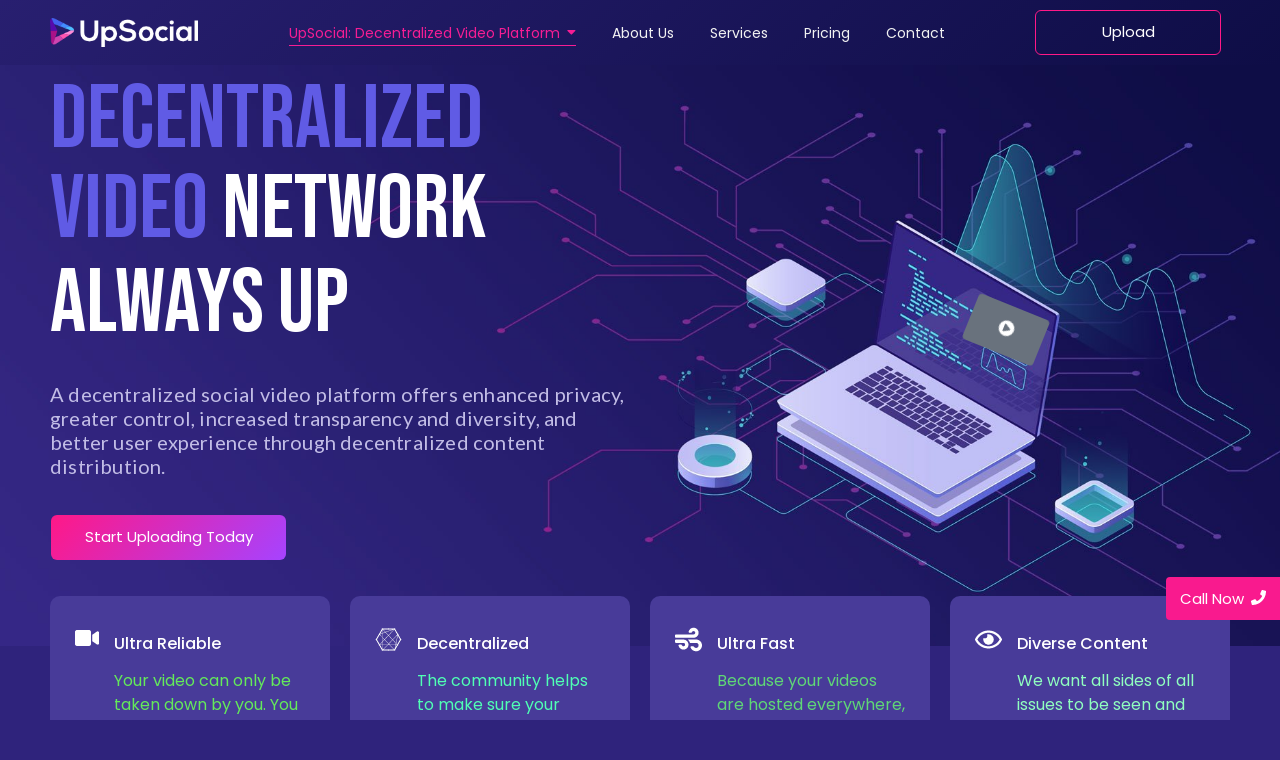

--- FILE ---
content_type: text/html
request_url: https://upsocial.com/
body_size: 46057
content:
<!DOCTYPE html>
<html lang="en-US">
<head>
	<meta charset="UTF-8">
		<meta name="robots" content="index, follow, max-image-preview:large, max-snippet:-1, max-video-preview:-1">
            <style>.wpaicg_toc h2{
                    margin-bottom: 20px;
                }
                .wpaicg_toc{
                    list-style: none;
                    margin: 0 0 30px 0!important;
                    padding: 0!important;
                }
                .wpaicg_toc li{}
                .wpaicg_toc li ul{
                    list-style: decimal;
                }
                .wpaicg_toc a{}
                .wpaicg_chat_widget{
                    position: fixed;
                }
                .wpaicg_widget_left{
                    bottom: 15px;
                    left: 15px;
                }
                .wpaicg_widget_right{
                    bottom: 15px;
                    right: 15px;
                }
                .wpaicg_widget_right .wpaicg_chat_widget_content{
                    right: 0;
                }
                .wpaicg_widget_left .wpaicg_chat_widget_content{
                    left: 0;
                }
                .wpaicg_chat_widget_content .wpaicg-chatbox{
                    height: 100%;
                    background-color: #222222;
                    border-radius: 5px;
                }
                .wpaicg_widget_open .wpaicg_chat_widget_content{
                    height: 400px;
                }
                .wpaicg_chat_widget_content{
                    position: absolute;
                    bottom: calc(100% + 15px);
                    width: 350px;
                    overflow: hidden;
                }
                .wpaicg_widget_open .wpaicg_chat_widget_content{
                    overflow: unset;
                }
                .wpaicg_widget_open .wpaicg_chat_widget_content .wpaicg-chatbox{
                    top: 0;
                }
                .wpaicg_chat_widget_content .wpaicg-chatbox{
                    position: absolute;
                    top: 100%;
                    left: 0;
                    width: 350px;
                    height: 400px;
                    transition: top 300ms cubic-bezier(0.17, 0.04, 0.03, 0.94);
                }
                .wpaicg_chat_widget_content .wpaicg-chatbox-content{
                }
                .wpaicg_chat_widget_content .wpaicg-chatbox-content ul{
                    box-sizing: border-box;
                    background: #222222;
                }
                .wpaicg_chat_widget_content .wpaicg-chatbox-content ul li{
                    color: #fff;
                    font-size: 13px;
                }
                .wpaicg_chat_widget_content .wpaicg-bot-thinking{
                    color: #fff;
                }
                .wpaicg_chat_widget_content .wpaicg-chatbox-type{
                                        border-top: 0;
                    background: rgb(0 0 0 / 19%);
                }
                .wpaicg_chat_widget_content .wpaicg-chat-message{
                    color: #fff;
                }
                .wpaicg_chat_widget_content input.wpaicg-chatbox-typing{
                    background-color: #fff;
                    border-color: #ccc;
                }
                .wpaicg_chat_widget_content .wpaicg-chatbox-send{
                    color: #fff;
                }
                .wpaicg-chatbox-footer{
                    height: 18px;
                    font-size: 11px;
                    padding: 0 5px;
                    color: #fff;
                    background: rgb(0 0 0 / 19%);
                    margin-top:2px;
                    margin-bottom: 2px;
                }
                .wpaicg_chat_widget_content input.wpaicg-chatbox-typing:focus{
                    outline: none;
                }
                .wpaicg_chat_widget .wpaicg_toggle{
                    cursor: pointer;
                }
                .wpaicg_chat_widget .wpaicg_toggle img{
                    width: 75px;
                    height: 75px;
                }
                .wpaicg-chat-shortcode-type,.wpaicg-chatbox-type{
                    position: relative;
                }
                .wpaicg-mic-icon{
                    display: flex;
                    cursor: pointer;
                    position: absolute;
                    right: 47px;
                }
                .wpaicg-mic-icon svg{
                    width: 16px;
                    height: 16px;
                    fill: currentColor;
                }
                .wpaicg-chat-message code{
                    padding: 3px 5px 2px;
                    background: rgb(0 0 0 / 20%);
                    font-size: 13px;
                    font-family: Consolas,Monaco,monospace;
                    direction: ltr;
                    unicode-bidi: embed;
                    display: block;
                    margin: 5px 0px;
                    border-radius: 4px;
                    white-space: pre-wrap;
                }
                input.wpaicg-chat-shortcode-typing,input.wpaicg-chatbox-typing{
                    height: 30px;
                }
                .wpaicg_chat_widget_content .wpaicg-chatbox-content,.wpaicg-chat-shortcode-content{
                    overflow: hidden;
                }</style>
            <script>var wpaicg_ajax_url = 'https://upsocial.com/wp-admin/admin-ajax.php';
                var wpaicgUserLoggedIn = false;</script>
            <link href="https://upsocial.com/wp-content/plugins/gpt3-ai-content-generator/public/css/wpaicg-rtl.css" type="text/css" rel="stylesheet">
            
            <script data-no-defer="1" data-ezscrex="false" data-cfasync="false" data-pagespeed-no-defer>const ctPublicFunctions = {"_ajax_nonce":"1cb880b8f4","_rest_nonce":"c0b0b9cdb2","_ajax_url":"\/wp-admin\/admin-ajax.php","_rest_url":"https:\/\/upsocial.com\/wp-json\/","data__cookies_type":"none","data__ajax_type":"rest","text__wait_for_decoding":"Decoding the contact data, let us a few seconds to finish. Anti-Spam by CleanTalk.","cookiePrefix":""}</script>
        
            <script data-no-defer="1" data-ezscrex="false" data-cfasync="false" data-pagespeed-no-defer>const ctPublic = {"_ajax_nonce":"1cb880b8f4","settings__forms__check_internal":"0","settings__forms__check_external":"0","settings__forms__search_test":"1","blog_home":"https:\/\/upsocial.com\/","pixel__setting":"3","pixel__enabled":false,"pixel__url":"https:\/\/moderate1.cleantalk.org\/pixel\/56bd15f3f70147650c781cd9553419bb.gif","data__email_check_before_post":"1","data__cookies_type":"none","data__key_is_ok":true,"data__visible_fields_required":true,"data__to_local_storage":{"ct_sfw_ip_wl":"9a33cb96fdecdf4cd09bb05684a8c718","apbct_urls":"{\"wp.upsocial.com\/\":[1683658223]}"}}</script>
        <script>function apbct_attach_event_handler__backend(elem, event, callback) {                    if(typeof window.addEventListener === "function") elem.addEventListener(event, callback);                    else                                                elem.attachEvent(event, callback);                }                apbct_attach_event_handler__backend(document, 'DOMContentLoaded', function(){                    if (typeof apbctLocalStorage === "object" && ctPublic.data__key_is_ok) {                        apbctLocalStorage.set('ct_checkjs', '572717294', true );                    } else {                        console.log('APBCT ERROR: apbctLocalStorage object is not loaded.');                    }                  });</script>
	<!-- This site is optimized with the Yoast SEO plugin v20.6 - https://yoast.com/wordpress/plugins/seo/ -->
	<title>UpSocial: Empowering Video Creation and Sharing with Decentralization</title>
	<meta name="description" content="Discover a new way to share and monetize your videos with our platform. Get the reach you deserve without worrying about censorship or limited revenue options. Join now &amp; experience a video sharing platform built for creators by creators. Sign up today!">
	<link rel="canonical" href="https://upsocial.com/">
	<meta property="og:locale" content="en_US">
	<meta property="og:type" content="website">
	<meta property="og:title" content="UpSocial: Empowering Video Creation and Sharing with Decentralization">
	<meta property="og:description" content="Discover a new way to share and monetize your videos with our platform. Get the reach you deserve without worrying about censorship or limited revenue options. Join now &amp; experience a video sharing platform built for creators by creators. Sign up today!">
	<meta property="og:url" content="https://upsocial.com/">
	<meta property="og:site_name" content="Upsocial - Decentralized Video Platform">
	<meta property="article:modified_time" content="2023-05-02T21:01:55+00:00">
	<meta property="og:image" content="https://upsocial.com/wp-content/uploads/2021/10/icon-16.png">
	<meta name="twitter:card" content="summary_large_image">
	<meta name="twitter:label1" content="Est. reading time">
	<meta name="twitter:data1" content="14 minutes">
	<script type="application/ld+json" class="yoast-schema-graph">{"@context":"https://schema.org","@graph":[{"@type":"WebPage","@id":"https://upsocial.com/","url":"https://upsocial.com/","name":"UpSocial: Empowering Video Creation and Sharing with Decentralization","isPartOf":{"@id":"https://upsocial.com/#website"},"about":{"@id":"https://upsocial.com/#organization"},"primaryImageOfPage":{"@id":"https://upsocial.com/#primaryimage"},"image":{"@id":"https://upsocial.com/#primaryimage"},"thumbnailUrl":"https://upsocial.com/wp-content/uploads/2021/10/icon-16.png","datePublished":"2021-10-25T07:07:27+00:00","dateModified":"2023-05-02T21:01:55+00:00","description":"Discover a new way to share and monetize your videos with our platform. Get the reach you deserve without worrying about censorship or limited revenue options. Join now & experience a video sharing platform built for creators by creators. Sign up today!","breadcrumb":{"@id":"https://upsocial.com/#breadcrumb"},"inLanguage":"en-US","potentialAction":[{"@type":"ReadAction","target":["https://upsocial.com/"]}]},{"@type":"ImageObject","inLanguage":"en-US","@id":"https://upsocial.com/#primaryimage","url":"https://upsocial.com/wp-content/uploads/2021/10/icon-16.png","contentUrl":"https://upsocial.com/wp-content/uploads/2021/10/icon-16.png","width":912,"height":912},{"@type":"BreadcrumbList","@id":"https://upsocial.com/#breadcrumb","itemListElement":[{"@type":"ListItem","position":1,"name":"Home"}]},{"@type":"WebSite","@id":"https://upsocial.com/#website","url":"https://upsocial.com/","name":"Upsocial - Decentralized Video Platform","description":"Where your content never goes down","publisher":{"@id":"https://upsocial.com/#organization"},"potentialAction":[{"@type":"SearchAction","target":{"@type":"EntryPoint","urlTemplate":"https://upsocial.com/?s={search_term_string}"},"query-input":"required name=search_term_string"}],"inLanguage":"en-US"},{"@type":"Organization","@id":"https://upsocial.com/#organization","name":"Upsocial.com","alternateName":"UpSocial","url":"https://upsocial.com/","logo":{"@type":"ImageObject","inLanguage":"en-US","@id":"https://upsocial.com/#/schema/logo/image/","url":"https://upsocial.com/wp-content/uploads/2021/12/cropped-UpSocial-full-logo-Play-300x58-1-e1677089811694.png","contentUrl":"https://upsocial.com/wp-content/uploads/2021/12/cropped-UpSocial-full-logo-Play-300x58-1-e1677089811694.png","width":45,"height":45,"caption":"Upsocial.com"},"image":{"@id":"https://upsocial.com/#/schema/logo/image/"}}]}</script>
	<!-- / Yoast SEO plugin. -->


<link rel="alternate" type="application/rss+xml" title="Upsocial - Decentralized Video Platform &raquo; Feed" href="https://upsocial.com/feed/">
<link rel="alternate" type="application/rss+xml" title="Upsocial - Decentralized Video Platform &raquo; Comments Feed" href="https://upsocial.com/comments/feed/">
<script type="text/javascript">
window._wpemojiSettings = {"baseUrl":"https:\/\/s.w.org\/images\/core\/emoji\/14.0.0\/72x72\/","ext":".png","svgUrl":"https:\/\/s.w.org\/images\/core\/emoji\/14.0.0\/svg\/","svgExt":".svg","source":{"concatemoji":"https:\/\/upsocial.com\/wp-includes\/js\/wp-emoji-release.min.js?ver=6.2"}};
/*! This file is auto-generated */
!function(e,a,t){var n,r,o,i=a.createElement("canvas"),p=i.getContext&&i.getContext("2d");function s(e,t){p.clearRect(0,0,i.width,i.height),p.fillText(e,0,0);e=i.toDataURL();return p.clearRect(0,0,i.width,i.height),p.fillText(t,0,0),e===i.toDataURL()}function c(e){var t=a.createElement("script");t.src=e,t.defer=t.type="text/javascript",a.getElementsByTagName("head")[0].appendChild(t)}for(o=Array("flag","emoji"),t.supports={everything:!0,everythingExceptFlag:!0},r=0;r<o.length;r++)t.supports[o[r]]=function(e){if(p&&p.fillText)switch(p.textBaseline="top",p.font="600 32px Arial",e){case"flag":return s("🏳️‍⚧️","🏳️​⚧️")?!1:!s("🇺🇳","🇺​🇳")&&!s("🏴󠁧󠁢󠁥󠁮󠁧󠁿","🏴​󠁧​󠁢​󠁥​󠁮​󠁧​󠁿");case"emoji":return!s("🫱🏻‍🫲🏿","🫱🏻​🫲🏿")}return!1}(o[r]),t.supports.everything=t.supports.everything&&t.supports[o[r]],"flag"!==o[r]&&(t.supports.everythingExceptFlag=t.supports.everythingExceptFlag&&t.supports[o[r]]);t.supports.everythingExceptFlag=t.supports.everythingExceptFlag&&!t.supports.flag,t.DOMReady=!1,t.readyCallback=function(){t.DOMReady=!0},t.supports.everything||(n=function(){t.readyCallback()},a.addEventListener?(a.addEventListener("DOMContentLoaded",n,!1),e.addEventListener("load",n,!1)):(e.attachEvent("onload",n),a.attachEvent("onreadystatechange",function(){"complete"===a.readyState&&t.readyCallback()})),(e=t.source||{}).concatemoji?c(e.concatemoji):e.wpemoji&&e.twemoji&&(c(e.twemoji),c(e.wpemoji)))}(window,document,window._wpemojiSettings);
</script>
<style type="text/css">img.wp-smiley,
img.emoji {
	display: inline !important;
	border: none !important;
	box-shadow: none !important;
	height: 1em !important;
	width: 1em !important;
	margin: 0 0.07em !important;
	vertical-align: -0.1em !important;
	background: none !important;
	padding: 0 !important;
}</style>
	<link rel="stylesheet" id="wp-block-library-css" href="https://upsocial.com/wp-includes/css/dist/block-library/style.min.css?ver=6.2" type="text/css" media="all">
<link rel="stylesheet" id="classic-theme-styles-css" href="https://upsocial.com/wp-includes/css/classic-themes.min.css?ver=6.2" type="text/css" media="all">
<style id="global-styles-inline-css" type="text/css">body{--wp--preset--color--black: #000000;--wp--preset--color--cyan-bluish-gray: #abb8c3;--wp--preset--color--white: #ffffff;--wp--preset--color--pale-pink: #f78da7;--wp--preset--color--vivid-red: #cf2e2e;--wp--preset--color--luminous-vivid-orange: #ff6900;--wp--preset--color--luminous-vivid-amber: #fcb900;--wp--preset--color--light-green-cyan: #7bdcb5;--wp--preset--color--vivid-green-cyan: #00d084;--wp--preset--color--pale-cyan-blue: #8ed1fc;--wp--preset--color--vivid-cyan-blue: #0693e3;--wp--preset--color--vivid-purple: #9b51e0;--wp--preset--gradient--vivid-cyan-blue-to-vivid-purple: linear-gradient(135deg,rgba(6,147,227,1) 0%,rgb(155,81,224) 100%);--wp--preset--gradient--light-green-cyan-to-vivid-green-cyan: linear-gradient(135deg,rgb(122,220,180) 0%,rgb(0,208,130) 100%);--wp--preset--gradient--luminous-vivid-amber-to-luminous-vivid-orange: linear-gradient(135deg,rgba(252,185,0,1) 0%,rgba(255,105,0,1) 100%);--wp--preset--gradient--luminous-vivid-orange-to-vivid-red: linear-gradient(135deg,rgba(255,105,0,1) 0%,rgb(207,46,46) 100%);--wp--preset--gradient--very-light-gray-to-cyan-bluish-gray: linear-gradient(135deg,rgb(238,238,238) 0%,rgb(169,184,195) 100%);--wp--preset--gradient--cool-to-warm-spectrum: linear-gradient(135deg,rgb(74,234,220) 0%,rgb(151,120,209) 20%,rgb(207,42,186) 40%,rgb(238,44,130) 60%,rgb(251,105,98) 80%,rgb(254,248,76) 100%);--wp--preset--gradient--blush-light-purple: linear-gradient(135deg,rgb(255,206,236) 0%,rgb(152,150,240) 100%);--wp--preset--gradient--blush-bordeaux: linear-gradient(135deg,rgb(254,205,165) 0%,rgb(254,45,45) 50%,rgb(107,0,62) 100%);--wp--preset--gradient--luminous-dusk: linear-gradient(135deg,rgb(255,203,112) 0%,rgb(199,81,192) 50%,rgb(65,88,208) 100%);--wp--preset--gradient--pale-ocean: linear-gradient(135deg,rgb(255,245,203) 0%,rgb(182,227,212) 50%,rgb(51,167,181) 100%);--wp--preset--gradient--electric-grass: linear-gradient(135deg,rgb(202,248,128) 0%,rgb(113,206,126) 100%);--wp--preset--gradient--midnight: linear-gradient(135deg,rgb(2,3,129) 0%,rgb(40,116,252) 100%);--wp--preset--duotone--dark-grayscale: url('#wp-duotone-dark-grayscale');--wp--preset--duotone--grayscale: url('#wp-duotone-grayscale');--wp--preset--duotone--purple-yellow: url('#wp-duotone-purple-yellow');--wp--preset--duotone--blue-red: url('#wp-duotone-blue-red');--wp--preset--duotone--midnight: url('#wp-duotone-midnight');--wp--preset--duotone--magenta-yellow: url('#wp-duotone-magenta-yellow');--wp--preset--duotone--purple-green: url('#wp-duotone-purple-green');--wp--preset--duotone--blue-orange: url('#wp-duotone-blue-orange');--wp--preset--font-size--small: 13px;--wp--preset--font-size--medium: 20px;--wp--preset--font-size--large: 36px;--wp--preset--font-size--x-large: 42px;--wp--preset--spacing--20: 0.44rem;--wp--preset--spacing--30: 0.67rem;--wp--preset--spacing--40: 1rem;--wp--preset--spacing--50: 1.5rem;--wp--preset--spacing--60: 2.25rem;--wp--preset--spacing--70: 3.38rem;--wp--preset--spacing--80: 5.06rem;--wp--preset--shadow--natural: 6px 6px 9px rgba(0, 0, 0, 0.2);--wp--preset--shadow--deep: 12px 12px 50px rgba(0, 0, 0, 0.4);--wp--preset--shadow--sharp: 6px 6px 0px rgba(0, 0, 0, 0.2);--wp--preset--shadow--outlined: 6px 6px 0px -3px rgba(255, 255, 255, 1), 6px 6px rgba(0, 0, 0, 1);--wp--preset--shadow--crisp: 6px 6px 0px rgba(0, 0, 0, 1);}:where(.is-layout-flex){gap: 0.5em;}body .is-layout-flow > .alignleft{float: left;margin-inline-start: 0;margin-inline-end: 2em;}body .is-layout-flow > .alignright{float: right;margin-inline-start: 2em;margin-inline-end: 0;}body .is-layout-flow > .aligncenter{margin-left: auto !important;margin-right: auto !important;}body .is-layout-constrained > .alignleft{float: left;margin-inline-start: 0;margin-inline-end: 2em;}body .is-layout-constrained > .alignright{float: right;margin-inline-start: 2em;margin-inline-end: 0;}body .is-layout-constrained > .aligncenter{margin-left: auto !important;margin-right: auto !important;}body .is-layout-constrained > :where(:not(.alignleft):not(.alignright):not(.alignfull)){max-width: var(--wp--style--global--content-size);margin-left: auto !important;margin-right: auto !important;}body .is-layout-constrained > .alignwide{max-width: var(--wp--style--global--wide-size);}body .is-layout-flex{display: flex;}body .is-layout-flex{flex-wrap: wrap;align-items: center;}body .is-layout-flex > *{margin: 0;}:where(.wp-block-columns.is-layout-flex){gap: 2em;}.has-black-color{color: var(--wp--preset--color--black) !important;}.has-cyan-bluish-gray-color{color: var(--wp--preset--color--cyan-bluish-gray) !important;}.has-white-color{color: var(--wp--preset--color--white) !important;}.has-pale-pink-color{color: var(--wp--preset--color--pale-pink) !important;}.has-vivid-red-color{color: var(--wp--preset--color--vivid-red) !important;}.has-luminous-vivid-orange-color{color: var(--wp--preset--color--luminous-vivid-orange) !important;}.has-luminous-vivid-amber-color{color: var(--wp--preset--color--luminous-vivid-amber) !important;}.has-light-green-cyan-color{color: var(--wp--preset--color--light-green-cyan) !important;}.has-vivid-green-cyan-color{color: var(--wp--preset--color--vivid-green-cyan) !important;}.has-pale-cyan-blue-color{color: var(--wp--preset--color--pale-cyan-blue) !important;}.has-vivid-cyan-blue-color{color: var(--wp--preset--color--vivid-cyan-blue) !important;}.has-vivid-purple-color{color: var(--wp--preset--color--vivid-purple) !important;}.has-black-background-color{background-color: var(--wp--preset--color--black) !important;}.has-cyan-bluish-gray-background-color{background-color: var(--wp--preset--color--cyan-bluish-gray) !important;}.has-white-background-color{background-color: var(--wp--preset--color--white) !important;}.has-pale-pink-background-color{background-color: var(--wp--preset--color--pale-pink) !important;}.has-vivid-red-background-color{background-color: var(--wp--preset--color--vivid-red) !important;}.has-luminous-vivid-orange-background-color{background-color: var(--wp--preset--color--luminous-vivid-orange) !important;}.has-luminous-vivid-amber-background-color{background-color: var(--wp--preset--color--luminous-vivid-amber) !important;}.has-light-green-cyan-background-color{background-color: var(--wp--preset--color--light-green-cyan) !important;}.has-vivid-green-cyan-background-color{background-color: var(--wp--preset--color--vivid-green-cyan) !important;}.has-pale-cyan-blue-background-color{background-color: var(--wp--preset--color--pale-cyan-blue) !important;}.has-vivid-cyan-blue-background-color{background-color: var(--wp--preset--color--vivid-cyan-blue) !important;}.has-vivid-purple-background-color{background-color: var(--wp--preset--color--vivid-purple) !important;}.has-black-border-color{border-color: var(--wp--preset--color--black) !important;}.has-cyan-bluish-gray-border-color{border-color: var(--wp--preset--color--cyan-bluish-gray) !important;}.has-white-border-color{border-color: var(--wp--preset--color--white) !important;}.has-pale-pink-border-color{border-color: var(--wp--preset--color--pale-pink) !important;}.has-vivid-red-border-color{border-color: var(--wp--preset--color--vivid-red) !important;}.has-luminous-vivid-orange-border-color{border-color: var(--wp--preset--color--luminous-vivid-orange) !important;}.has-luminous-vivid-amber-border-color{border-color: var(--wp--preset--color--luminous-vivid-amber) !important;}.has-light-green-cyan-border-color{border-color: var(--wp--preset--color--light-green-cyan) !important;}.has-vivid-green-cyan-border-color{border-color: var(--wp--preset--color--vivid-green-cyan) !important;}.has-pale-cyan-blue-border-color{border-color: var(--wp--preset--color--pale-cyan-blue) !important;}.has-vivid-cyan-blue-border-color{border-color: var(--wp--preset--color--vivid-cyan-blue) !important;}.has-vivid-purple-border-color{border-color: var(--wp--preset--color--vivid-purple) !important;}.has-vivid-cyan-blue-to-vivid-purple-gradient-background{background: var(--wp--preset--gradient--vivid-cyan-blue-to-vivid-purple) !important;}.has-light-green-cyan-to-vivid-green-cyan-gradient-background{background: var(--wp--preset--gradient--light-green-cyan-to-vivid-green-cyan) !important;}.has-luminous-vivid-amber-to-luminous-vivid-orange-gradient-background{background: var(--wp--preset--gradient--luminous-vivid-amber-to-luminous-vivid-orange) !important;}.has-luminous-vivid-orange-to-vivid-red-gradient-background{background: var(--wp--preset--gradient--luminous-vivid-orange-to-vivid-red) !important;}.has-very-light-gray-to-cyan-bluish-gray-gradient-background{background: var(--wp--preset--gradient--very-light-gray-to-cyan-bluish-gray) !important;}.has-cool-to-warm-spectrum-gradient-background{background: var(--wp--preset--gradient--cool-to-warm-spectrum) !important;}.has-blush-light-purple-gradient-background{background: var(--wp--preset--gradient--blush-light-purple) !important;}.has-blush-bordeaux-gradient-background{background: var(--wp--preset--gradient--blush-bordeaux) !important;}.has-luminous-dusk-gradient-background{background: var(--wp--preset--gradient--luminous-dusk) !important;}.has-pale-ocean-gradient-background{background: var(--wp--preset--gradient--pale-ocean) !important;}.has-electric-grass-gradient-background{background: var(--wp--preset--gradient--electric-grass) !important;}.has-midnight-gradient-background{background: var(--wp--preset--gradient--midnight) !important;}.has-small-font-size{font-size: var(--wp--preset--font-size--small) !important;}.has-medium-font-size{font-size: var(--wp--preset--font-size--medium) !important;}.has-large-font-size{font-size: var(--wp--preset--font-size--large) !important;}.has-x-large-font-size{font-size: var(--wp--preset--font-size--x-large) !important;}
.wp-block-navigation a:where(:not(.wp-element-button)){color: inherit;}
:where(.wp-block-columns.is-layout-flex){gap: 2em;}
.wp-block-pullquote{font-size: 1.5em;line-height: 1.6;}</style>
<link rel="stylesheet" id="wp-ai-content-generator-css" href="https://upsocial.com/wp-content/plugins/gpt3-ai-content-generator/public/css/wp-ai-content-generator-public.css?ver=1.6.95" type="text/css" media="all">
<link rel="stylesheet" id="ct_public_css-css" href="https://upsocial.com/wp-content/plugins/cleantalk-spam-protect/css/cleantalk-public.min.css?ver=6.9.2" type="text/css" media="all">
<link rel="stylesheet" id="jet-elements-css" href="https://upsocial.com/wp-content/plugins/jet-elements/assets/css/jet-elements.css?ver=2.6.9" type="text/css" media="all">
<link rel="stylesheet" id="jet-elements-skin-css" href="https://upsocial.com/wp-content/plugins/jet-elements/assets/css/jet-elements-skin.css?ver=2.6.9" type="text/css" media="all">
<link rel="stylesheet" id="elementor-frontend-css" href="https://upsocial.com/wp-content/plugins/elementor/assets/css/frontend-lite.min.css?ver=3.13.1" type="text/css" media="all">
<link rel="stylesheet" id="swiper-css" href="https://upsocial.com/wp-content/plugins/elementor/assets/lib/swiper/v8/css/swiper.min.css?ver=8.4.5" type="text/css" media="all">
<link rel="stylesheet" id="elementor-post-113-css" href="https://upsocial.com/wp-content/uploads/elementor/css/post-113.css?ver=1683656135" type="text/css" media="all">
<link rel="stylesheet" id="elementor-pro-css" href="https://upsocial.com/wp-content/plugins/elementor-pro/assets/css/frontend-lite.min.css?ver=3.12.3" type="text/css" media="all">
<link rel="stylesheet" id="elementor-post-2112-css" href="https://upsocial.com/wp-content/uploads/elementor/css/post-2112.css?ver=1683657148" type="text/css" media="all">
<link rel="stylesheet" id="elementor-post-2507-css" href="https://upsocial.com/wp-content/uploads/elementor/css/post-2507.css?ver=1683656135" type="text/css" media="all">
<link rel="stylesheet" id="elementor-post-2523-css" href="https://upsocial.com/wp-content/uploads/elementor/css/post-2523.css?ver=1683666590" type="text/css" media="all">
<link rel="stylesheet" id="royal-elementor-kit-style-css" href="https://upsocial.com/wp-content/themes/royal-elementor-kit/style.css?ver=1.0" type="text/css" media="all">
<link rel="stylesheet" id="wpr-text-animations-css-css" href="https://upsocial.com/wp-content/plugins/royal-elementor-addons/assets/css/lib/animations/text-animations.min.css?ver=1.3.67" type="text/css" media="all">
<link rel="stylesheet" id="wpr-addons-css-css" href="https://upsocial.com/wp-content/plugins/royal-elementor-addons/assets/css/frontend.min.css?ver=1.3.67" type="text/css" media="all">
<link rel="stylesheet" id="font-awesome-5-all-css" href="https://upsocial.com/wp-content/plugins/elementor/assets/lib/font-awesome/css/all.min.css?ver=1.3.67" type="text/css" media="all">
<link rel="stylesheet" id="glossary-hint-css" href="https://upsocial.com/wp-content/plugins/glossary-by-codeat-premium/public/assets/css/tooltip-classic.css?ver=1.7.24" type="text/css" media="all">
<link rel="stylesheet" id="google-fonts-1-css" href="https://fonts.googleapis.com/css?family=Roboto%3A100%2C100italic%2C200%2C200italic%2C300%2C300italic%2C400%2C400italic%2C500%2C500italic%2C600%2C600italic%2C700%2C700italic%2C800%2C800italic%2C900%2C900italic%7CRoboto+Slab%3A100%2C100italic%2C200%2C200italic%2C300%2C300italic%2C400%2C400italic%2C500%2C500italic%2C600%2C600italic%2C700%2C700italic%2C800%2C800italic%2C900%2C900italic%7CBebas+Neue%3A100%2C100italic%2C200%2C200italic%2C300%2C300italic%2C400%2C400italic%2C500%2C500italic%2C600%2C600italic%2C700%2C700italic%2C800%2C800italic%2C900%2C900italic%7CLato%3A100%2C100italic%2C200%2C200italic%2C300%2C300italic%2C400%2C400italic%2C500%2C500italic%2C600%2C600italic%2C700%2C700italic%2C800%2C800italic%2C900%2C900italic%7CPoppins%3A100%2C100italic%2C200%2C200italic%2C300%2C300italic%2C400%2C400italic%2C500%2C500italic%2C600%2C600italic%2C700%2C700italic%2C800%2C800italic%2C900%2C900italic%7COswald%3A100%2C100italic%2C200%2C200italic%2C300%2C300italic%2C400%2C400italic%2C500%2C500italic%2C600%2C600italic%2C700%2C700italic%2C800%2C800italic%2C900%2C900italic%7COpen+Sans%3A100%2C100italic%2C200%2C200italic%2C300%2C300italic%2C400%2C400italic%2C500%2C500italic%2C600%2C600italic%2C700%2C700italic%2C800%2C800italic%2C900%2C900italic&#038;display=swap&#038;ver=6.2" type="text/css" media="all">
<link rel="preconnect" href="https://fonts.gstatic.com/" crossorigin>
<script type="text/javascript" src="https://upsocial.com/wp-includes/js/jquery/jquery.min.js?ver=3.6.3" id="jquery-core-js"></script>
<script type="text/javascript" src="https://upsocial.com/wp-includes/js/jquery/jquery-migrate.min.js?ver=3.4.0" id="jquery-migrate-js"></script>
<script type="text/javascript" src="https://upsocial.com/wp-content/plugins/gpt3-ai-content-generator/public/js/wp-ai-content-generator-public.js?ver=1.6.95" id="wp-ai-content-generator-js"></script>
<script type="text/javascript" data-pagespeed-no-defer src="https://upsocial.com/wp-content/plugins/cleantalk-spam-protect/js/apbct-public-bundle.min.js?ver=6.9.2" id="ct_public_functions-js"></script>
<link rel="https://api.w.org/" href="https://upsocial.com/wp-json/">
<link rel="alternate" type="application/json" href="https://upsocial.com/wp-json/wp/v2/pages/2112">
<link rel="EditURI" type="application/rsd+xml" title="RSD" href="https://upsocial.com/xmlrpc.php?rsd">
<link rel="wlwmanifest" type="application/wlwmanifest+xml" href="https://upsocial.com/wp-includes/wlwmanifest.xml">
<meta name="generator" content="WordPress 6.2">
<link rel="shortlink" href="https://upsocial.com/">
<link rel="alternate" type="application/json+oembed" href="https://upsocial.com/wp-json/oembed/1.0/embed?url=https%3A%2F%2Fhttps%3A%2F%2Fupsocial.com%2F">
<link rel="alternate" type="text/xml+oembed" href="https://upsocial.com/wp-json/oembed/1.0/embed?url=https%3A%2F%2Fhttps%3A%2F%2Fupsocial.com%2F#038;format=xml">

		<!-- GA Google Analytics @ https://m0n.co/ga -->
		<script async src="https://www.googletagmanager.com/gtag/js?id=UA-46054585-1"></script>
		<script>window.dataLayer = window.dataLayer || [];
			function gtag(){dataLayer.push(arguments);}
			gtag('js', new Date());
			gtag('config', 'UA-46054585-1');</script>

	<script>prefinery=window.prefinery||function(){(window.prefinery.q=window.prefinery.q||[]).push(arguments)};</script>
<script src="https://widget.prefinery.com/widget/v2/erc7pxyr.js" defer></script>
		<script type="text/javascript">window.rocketSplitTest = { 'config': { 'page': { 'base': { 'protocol': 'https://', 'host': 'wp.upsocial.com', 'path': '/' } } } };
				window.rocketSplitTest.cookie = { };
				window.rocketSplitTest.cookie.create = function (name, value, days) {
					var date = new Date();
					date.setTime(date.getTime() + (days * 24 * 60 * 60 * 1000));
					document.cookie = name + "=" + value + "; expires=" + date.toGMTString() + "; path=" + window.rocketSplitTest.config.page.base.path;
				};
				window.rocketSplitTest.cookie.read = function (name) {
					var parts = ("; " + document.cookie).split("; " + name + "=");
					return (parts.length === 2) ? parts.pop().split(";").shift() : null;
				};</script>

				            <meta name="ssp-config-path" content="/wp-content/uploads/simply-static/configs/">
		
		            <meta name="ssp-comment-redirect-url">
				<meta name="generator" content="Elementor 3.13.1; features: e_dom_optimization, e_optimized_assets_loading, e_optimized_css_loading, e_font_icon_svg, a11y_improvements, additional_custom_breakpoints; settings: css_print_method-external, google_font-enabled, font_display-swap">
<noscript><style>.lazyload[data-src]{display:none !important;}</style></noscript>
<style>.lazyload{background-image:none !important;}.lazyload:before{background-image:none !important;}</style>
<link rel="icon" href="https://upsocial.com/wp-content/uploads/2023/02/cropped-UpSocial-full-logo-Play-300x58-1-e1677000077593-32x32.png" sizes="32x32">
<link rel="icon" href="https://upsocial.com/wp-content/uploads/2023/02/cropped-UpSocial-full-logo-Play-300x58-1-e1677000077593-192x192.png" sizes="192x192">
<link rel="apple-touch-icon" href="https://upsocial.com/wp-content/uploads/2023/02/cropped-UpSocial-full-logo-Play-300x58-1-e1677000077593-180x180.png">
<meta name="msapplication-TileImage" content="https://upsocial.com/wp-content/uploads/2023/02/cropped-UpSocial-full-logo-Play-300x58-1-e1677000077593-270x270.png">
<style id="wpr_lightbox_styles">.lg-backdrop {
					background-color: rgba(0,0,0,0.6) !important;
				}
				.lg-toolbar,
				.lg-dropdown {
					background-color: rgba(0,0,0,0.8) !important;
				}
				.lg-dropdown:after {
					border-bottom-color: rgba(0,0,0,0.8) !important;
				}
				.lg-sub-html {
					background-color: rgba(0,0,0,0.8) !important;
				}
				.lg-thumb-outer,
				.lg-progress-bar {
					background-color: #444444 !important;
				}
				.lg-progress {
					background-color: #a90707 !important;
				}
				.lg-icon {
					color: #efefef !important;
					font-size: 20px !important;
				}
				.lg-icon.lg-toogle-thumb {
					font-size: 24px !important;
				}
				.lg-icon:hover,
				.lg-dropdown-text:hover {
					color: #ffffff !important;
				}
				.lg-sub-html,
				.lg-dropdown-text {
					color: #efefef !important;
					font-size: 14px !important;
				}
				#lg-counter {
					color: #efefef !important;
					font-size: 14px !important;
				}
				.lg-prev,
				.lg-next {
					font-size: 35px !important;
				}

				/* Defaults */
				.lg-icon {
				background-color: transparent !important;
				}

				#lg-counter {
				opacity: 0.9;
				}

				.lg-thumb-outer {
				padding: 0 10px;
				}

				.lg-thumb-item {
				border-radius: 0 !important;
				border: none !important;
				opacity: 0.5;
				}

				.lg-thumb-item.active {
					opacity: 1;
				}</style>	<meta name="viewport" content="width=device-width, initial-scale=1.0, viewport-fit=cover">
</head>
<body class="home page-template page-template-elementor_canvas page page-id-2112 wp-custom-logo wp-embed-responsive elementor-default elementor-template-canvas elementor-kit-113 elementor-page elementor-page-2112">
<script data-cfasync="false" data-no-defer="1">var ewww_webp_supported=false;</script>
	<svg xmlns="http://www.w3.org/2000/svg" viewbox="0 0 0 0" width="0" height="0" focusable="false" role="none" style="visibility: hidden; position: absolute; left: -9999px; overflow: hidden;"><defs><filter id="wp-duotone-dark-grayscale"><fecolormatrix color-interpolation-filters="sRGB" type="matrix" values=" .299 .587 .114 0 0 .299 .587 .114 0 0 .299 .587 .114 0 0 .299 .587 .114 0 0 "></fecolormatrix><fecomponenttransfer color-interpolation-filters="sRGB"><fefuncr type="table" tablevalues="0 0.49803921568627"></fefuncr><fefuncg type="table" tablevalues="0 0.49803921568627"></fefuncg><fefuncb type="table" tablevalues="0 0.49803921568627"></fefuncb><fefunca type="table" tablevalues="1 1"></fefunca></fecomponenttransfer><fecomposite in2="SourceGraphic" operator="in"></fecomposite></filter></defs></svg><svg xmlns="http://www.w3.org/2000/svg" viewbox="0 0 0 0" width="0" height="0" focusable="false" role="none" style="visibility: hidden; position: absolute; left: -9999px; overflow: hidden;"><defs><filter id="wp-duotone-grayscale"><fecolormatrix color-interpolation-filters="sRGB" type="matrix" values=" .299 .587 .114 0 0 .299 .587 .114 0 0 .299 .587 .114 0 0 .299 .587 .114 0 0 "></fecolormatrix><fecomponenttransfer color-interpolation-filters="sRGB"><fefuncr type="table" tablevalues="0 1"></fefuncr><fefuncg type="table" tablevalues="0 1"></fefuncg><fefuncb type="table" tablevalues="0 1"></fefuncb><fefunca type="table" tablevalues="1 1"></fefunca></fecomponenttransfer><fecomposite in2="SourceGraphic" operator="in"></fecomposite></filter></defs></svg><svg xmlns="http://www.w3.org/2000/svg" viewbox="0 0 0 0" width="0" height="0" focusable="false" role="none" style="visibility: hidden; position: absolute; left: -9999px; overflow: hidden;"><defs><filter id="wp-duotone-purple-yellow"><fecolormatrix color-interpolation-filters="sRGB" type="matrix" values=" .299 .587 .114 0 0 .299 .587 .114 0 0 .299 .587 .114 0 0 .299 .587 .114 0 0 "></fecolormatrix><fecomponenttransfer color-interpolation-filters="sRGB"><fefuncr type="table" tablevalues="0.54901960784314 0.98823529411765"></fefuncr><fefuncg type="table" tablevalues="0 1"></fefuncg><fefuncb type="table" tablevalues="0.71764705882353 0.25490196078431"></fefuncb><fefunca type="table" tablevalues="1 1"></fefunca></fecomponenttransfer><fecomposite in2="SourceGraphic" operator="in"></fecomposite></filter></defs></svg><svg xmlns="http://www.w3.org/2000/svg" viewbox="0 0 0 0" width="0" height="0" focusable="false" role="none" style="visibility: hidden; position: absolute; left: -9999px; overflow: hidden;"><defs><filter id="wp-duotone-blue-red"><fecolormatrix color-interpolation-filters="sRGB" type="matrix" values=" .299 .587 .114 0 0 .299 .587 .114 0 0 .299 .587 .114 0 0 .299 .587 .114 0 0 "></fecolormatrix><fecomponenttransfer color-interpolation-filters="sRGB"><fefuncr type="table" tablevalues="0 1"></fefuncr><fefuncg type="table" tablevalues="0 0.27843137254902"></fefuncg><fefuncb type="table" tablevalues="0.5921568627451 0.27843137254902"></fefuncb><fefunca type="table" tablevalues="1 1"></fefunca></fecomponenttransfer><fecomposite in2="SourceGraphic" operator="in"></fecomposite></filter></defs></svg><svg xmlns="http://www.w3.org/2000/svg" viewbox="0 0 0 0" width="0" height="0" focusable="false" role="none" style="visibility: hidden; position: absolute; left: -9999px; overflow: hidden;"><defs><filter id="wp-duotone-midnight"><fecolormatrix color-interpolation-filters="sRGB" type="matrix" values=" .299 .587 .114 0 0 .299 .587 .114 0 0 .299 .587 .114 0 0 .299 .587 .114 0 0 "></fecolormatrix><fecomponenttransfer color-interpolation-filters="sRGB"><fefuncr type="table" tablevalues="0 0"></fefuncr><fefuncg type="table" tablevalues="0 0.64705882352941"></fefuncg><fefuncb type="table" tablevalues="0 1"></fefuncb><fefunca type="table" tablevalues="1 1"></fefunca></fecomponenttransfer><fecomposite in2="SourceGraphic" operator="in"></fecomposite></filter></defs></svg><svg xmlns="http://www.w3.org/2000/svg" viewbox="0 0 0 0" width="0" height="0" focusable="false" role="none" style="visibility: hidden; position: absolute; left: -9999px; overflow: hidden;"><defs><filter id="wp-duotone-magenta-yellow"><fecolormatrix color-interpolation-filters="sRGB" type="matrix" values=" .299 .587 .114 0 0 .299 .587 .114 0 0 .299 .587 .114 0 0 .299 .587 .114 0 0 "></fecolormatrix><fecomponenttransfer color-interpolation-filters="sRGB"><fefuncr type="table" tablevalues="0.78039215686275 1"></fefuncr><fefuncg type="table" tablevalues="0 0.94901960784314"></fefuncg><fefuncb type="table" tablevalues="0.35294117647059 0.47058823529412"></fefuncb><fefunca type="table" tablevalues="1 1"></fefunca></fecomponenttransfer><fecomposite in2="SourceGraphic" operator="in"></fecomposite></filter></defs></svg><svg xmlns="http://www.w3.org/2000/svg" viewbox="0 0 0 0" width="0" height="0" focusable="false" role="none" style="visibility: hidden; position: absolute; left: -9999px; overflow: hidden;"><defs><filter id="wp-duotone-purple-green"><fecolormatrix color-interpolation-filters="sRGB" type="matrix" values=" .299 .587 .114 0 0 .299 .587 .114 0 0 .299 .587 .114 0 0 .299 .587 .114 0 0 "></fecolormatrix><fecomponenttransfer color-interpolation-filters="sRGB"><fefuncr type="table" tablevalues="0.65098039215686 0.40392156862745"></fefuncr><fefuncg type="table" tablevalues="0 1"></fefuncg><fefuncb type="table" tablevalues="0.44705882352941 0.4"></fefuncb><fefunca type="table" tablevalues="1 1"></fefunca></fecomponenttransfer><fecomposite in2="SourceGraphic" operator="in"></fecomposite></filter></defs></svg><svg xmlns="http://www.w3.org/2000/svg" viewbox="0 0 0 0" width="0" height="0" focusable="false" role="none" style="visibility: hidden; position: absolute; left: -9999px; overflow: hidden;"><defs><filter id="wp-duotone-blue-orange"><fecolormatrix color-interpolation-filters="sRGB" type="matrix" values=" .299 .587 .114 0 0 .299 .587 .114 0 0 .299 .587 .114 0 0 .299 .587 .114 0 0 "></fecolormatrix><fecomponenttransfer color-interpolation-filters="sRGB"><fefuncr type="table" tablevalues="0.098039215686275 1"></fefuncr><fefuncg type="table" tablevalues="0 0.66274509803922"></fefuncg><fefuncb type="table" tablevalues="0.84705882352941 0.41960784313725"></fefuncb><fefunca type="table" tablevalues="1 1"></fefunca></fecomponenttransfer><fecomposite in2="SourceGraphic" operator="in"></fecomposite></filter></defs></svg>		<div data-elementor-type="wp-post" data-elementor-id="2507" class="elementor elementor-2507">
									<section data-wpr-sticky-section="yes" data-wpr-position-type="sticky" data-wpr-position-offset="0" data-wpr-position-location="top" data-wpr-sticky-devices="desktop_sticky" data-wpr-custom-breakpoints="active" data-wpr-active-breakpoints="mobile_sticky tablet_sticky desktop_sticky" data-wpr-z-index="10" class="elementor-section elementor-top-section elementor-element elementor-element-1fb27241 wpr-sticky-section-yes elementor-section-boxed elementor-section-height-default elementor-section-height-default wpr-particle-no wpr-jarallax-no wpr-parallax-no" data-id="1fb27241" data-element_type="section" data-settings="{&quot;background_background&quot;:&quot;gradient&quot;,&quot;jet_parallax_layout_list&quot;:[],&quot;position_offset&quot;:0,&quot;position_offset_tablet&quot;:0,&quot;position_offset_mobile&quot;:0}">
						<div class="elementor-container elementor-column-gap-default">
					<div class="elementor-column elementor-col-33 elementor-top-column elementor-element elementor-element-4afe36ae" data-id="4afe36ae" data-element_type="column">
			<div class="elementor-widget-wrap elementor-element-populated">
								<div class="elementor-element elementor-element-88a41e1 elementor-widget elementor-widget-image" data-id="88a41e1" data-element_type="widget" data-widget_type="image.default">
				<div class="elementor-widget-container">
			<style>/*! elementor - v3.13.1 - 09-05-2023 */
.elementor-widget-image{text-align:center}.elementor-widget-image a{display:inline-block}.elementor-widget-image a img[src$=".svg"]{width:48px}.elementor-widget-image img{vertical-align:middle;display:inline-block}</style>													<a href="https://upsocial.com/">
							<img width="228" height="44" src="[data-uri]" class="attachment-full size-full wp-image-2755 lazyload" alt="" data-src="https://upsocial.com/wp-content/uploads/2023/02/UpSocial-full-logo-white.png" decoding="async"><noscript><img width="228" height="44" src="https://upsocial.com/wp-content/uploads/2023/02/UpSocial-full-logo-white.png" class="attachment-full size-full wp-image-2755" alt="" data-eio="l"></noscript>								</a>
															</div>
				</div>
					</div>
		</div>
				<div class="elementor-column elementor-col-33 elementor-top-column elementor-element elementor-element-2aacb29a" data-id="2aacb29a" data-element_type="column">
			<div class="elementor-widget-wrap elementor-element-populated">
								<div class="elementor-element elementor-element-ac7f854 wpr-main-menu-align-center wpr-main-menu-align--mobilecenter wpr-mobile-toggle-v4 wpr-main-menu-align--tabletleft wpr-pointer-underline wpr-pointer-line-fx wpr-pointer-fx-fade wpr-sub-icon-caret-down wpr-sub-menu-fx-fade wpr-nav-menu-bp-tablet wpr-mobile-menu-display-dropdown wpr-mobile-menu-full-width wpr-sub-divider-yes elementor-widget elementor-widget-wpr-mega-menu" data-id="ac7f854" data-element_type="widget" data-settings="{&quot;menu_layout&quot;:&quot;horizontal&quot;}" data-widget_type="wpr-mega-menu.default">
				<div class="elementor-widget-container">
			<nav class="wpr-nav-menu-container wpr-mega-menu-container wpr-nav-menu-horizontal" data-trigger="hover"><ul id="menu-1-ac7f854" class="wpr-nav-menu wpr-mega-menu">
<li class="menu-item menu-item-type-post_type menu-item-object-page menu-item-home current-menu-item page_item page-item-2112 current_page_item menu-item-2738 menu-item-has-children wpr-mega-menu-true wpr-mega-menu-pos-default wpr-mega-menu-width-custom" data-custom-width="1120" data-id="2738">
<a href="https://upsocial.com/" class="wpr-menu-item wpr-pointer-item wpr-active-menu-item wpr-active-menu-item"><span>UpSocial: Decentralized Video Platform</span><i class="wpr-sub-icon fas" aria-hidden="true"></i></a><div class="wpr-sub-mega-menu">		<div data-elementor-type="wp-post" data-elementor-id="2737" class="elementor elementor-2737">
									<section class="elementor-section elementor-top-section elementor-element elementor-element-f8de8db elementor-section-boxed elementor-section-height-default elementor-section-height-default wpr-particle-no wpr-jarallax-no wpr-parallax-no wpr-sticky-section-no" data-id="f8de8db" data-element_type="section" data-settings="{&quot;background_background&quot;:&quot;classic&quot;,&quot;jet_parallax_layout_list&quot;:[]}">
						<div class="elementor-container elementor-column-gap-default">
					<div class="elementor-column elementor-col-25 elementor-top-column elementor-element elementor-element-8771dd3" data-id="8771dd3" data-element_type="column">
			<div class="elementor-widget-wrap elementor-element-populated">
								<div class="elementor-element elementor-element-4552efe elementor-widget elementor-widget-heading" data-id="4552efe" data-element_type="widget" data-widget_type="heading.default">
				<div class="elementor-widget-container">
			<style>/*! elementor - v3.13.1 - 09-05-2023 */
.elementor-heading-title{padding:0;margin:0;line-height:1}.elementor-widget-heading .elementor-heading-title[class*=elementor-size-]>a{color:inherit;font-size:inherit;line-height:inherit}.elementor-widget-heading .elementor-heading-title.elementor-size-small{font-size:15px}.elementor-widget-heading .elementor-heading-title.elementor-size-medium{font-size:19px}.elementor-widget-heading .elementor-heading-title.elementor-size-large{font-size:29px}.elementor-widget-heading .elementor-heading-title.elementor-size-xl{font-size:39px}.elementor-widget-heading .elementor-heading-title.elementor-size-xxl{font-size:59px}</style>
<h2 class="elementor-heading-title elementor-size-default">Decentralization</h2>		</div>
				</div>
				<div class="elementor-element elementor-element-1a68a9b elementor-widget-divider--view-line elementor-widget elementor-widget-divider" data-id="1a68a9b" data-element_type="widget" data-widget_type="divider.default">
				<div class="elementor-widget-container">
			<style>/*! elementor - v3.13.1 - 09-05-2023 */
.elementor-widget-divider{--divider-border-style:none;--divider-border-width:1px;--divider-color:#0c0d0e;--divider-icon-size:20px;--divider-element-spacing:10px;--divider-pattern-height:24px;--divider-pattern-size:20px;--divider-pattern-url:none;--divider-pattern-repeat:repeat-x}.elementor-widget-divider .elementor-divider{display:flex}.elementor-widget-divider .elementor-divider__text{font-size:15px;line-height:1;max-width:95%}.elementor-widget-divider .elementor-divider__element{margin:0 var(--divider-element-spacing);flex-shrink:0}.elementor-widget-divider .elementor-icon{font-size:var(--divider-icon-size)}.elementor-widget-divider .elementor-divider-separator{display:flex;margin:0;direction:ltr}.elementor-widget-divider--view-line_icon .elementor-divider-separator,.elementor-widget-divider--view-line_text .elementor-divider-separator{align-items:center}.elementor-widget-divider--view-line_icon .elementor-divider-separator:after,.elementor-widget-divider--view-line_icon .elementor-divider-separator:before,.elementor-widget-divider--view-line_text .elementor-divider-separator:after,.elementor-widget-divider--view-line_text .elementor-divider-separator:before{display:block;content:"";border-bottom:0;flex-grow:1;border-top:var(--divider-border-width) var(--divider-border-style) var(--divider-color)}.elementor-widget-divider--element-align-left .elementor-divider .elementor-divider-separator>.elementor-divider__svg:first-of-type{flex-grow:0;flex-shrink:100}.elementor-widget-divider--element-align-left .elementor-divider-separator:before{content:none}.elementor-widget-divider--element-align-left .elementor-divider__element{margin-left:0}.elementor-widget-divider--element-align-right .elementor-divider .elementor-divider-separator>.elementor-divider__svg:last-of-type{flex-grow:0;flex-shrink:100}.elementor-widget-divider--element-align-right .elementor-divider-separator:after{content:none}.elementor-widget-divider--element-align-right .elementor-divider__element{margin-right:0}.elementor-widget-divider:not(.elementor-widget-divider--view-line_text):not(.elementor-widget-divider--view-line_icon) .elementor-divider-separator{border-top:var(--divider-border-width) var(--divider-border-style) var(--divider-color)}.elementor-widget-divider--separator-type-pattern{--divider-border-style:none}.elementor-widget-divider--separator-type-pattern.elementor-widget-divider--view-line .elementor-divider-separator,.elementor-widget-divider--separator-type-pattern:not(.elementor-widget-divider--view-line) .elementor-divider-separator:after,.elementor-widget-divider--separator-type-pattern:not(.elementor-widget-divider--view-line) .elementor-divider-separator:before,.elementor-widget-divider--separator-type-pattern:not([class*=elementor-widget-divider--view]) .elementor-divider-separator{width:100%;min-height:var(--divider-pattern-height);-webkit-mask-size:var(--divider-pattern-size) 100%;mask-size:var(--divider-pattern-size) 100%;-webkit-mask-repeat:var(--divider-pattern-repeat);mask-repeat:var(--divider-pattern-repeat);background-color:var(--divider-color);-webkit-mask-image:var(--divider-pattern-url);mask-image:var(--divider-pattern-url)}.elementor-widget-divider--no-spacing{--divider-pattern-size:auto}.elementor-widget-divider--bg-round{--divider-pattern-repeat:round}.rtl .elementor-widget-divider .elementor-divider__text{direction:rtl}.e-con-inner>.elementor-widget-divider,.e-con>.elementor-widget-divider{width:var(--container-widget-width,100%);--flex-grow:var(--container-widget-flex-grow)}</style>		<div class="elementor-divider">
			<span class="elementor-divider-separator">
						</span>
		</div>
				</div>
				</div>
				<div class="elementor-element elementor-element-2b6cbae wpr-page-list-vertical wpr-pl-badge-center wpr-pl-icon-center elementor-widget elementor-widget-wpr-page-list" data-id="2b6cbae" data-element_type="widget" data-widget_type="wpr-page-list.default">
				<div class="elementor-widget-container">
			<div class="wpr-page-list-wrap"><ul class="wpr-page-list">
<li class="wpr-page-list-item elementor-repeater-item-0284e1b wpr-pointer-none wpr-pointer-line-fx wpr-pointer-fx-fade"><div><a href="https://upsocial.com/blog" target="_blank" rel="nofollow" class="wpr-no-pointer">What is it?</a></div></li>
<li class="wpr-page-list-item elementor-repeater-item-603a14e wpr-pointer-none wpr-pointer-line-fx wpr-pointer-fx-fade">
<div><a href="https://upsocial.com/blog" target="_blank" rel="nofollow" class="wpr-no-pointer">Benefits</a></div>
<span class="wpr-page-list-item-badge">New</span>
</li>
<li class="wpr-page-list-item elementor-repeater-item-92ede12 wpr-pointer-none wpr-pointer-line-fx wpr-pointer-fx-fade"><div><a href="https://upsocial.com/blog" target="_blank" rel="nofollow" class="wpr-no-pointer">Speed & Resilience </a></div></li>
<li class="wpr-page-list-item elementor-repeater-item-05cbeb3 wpr-pointer-none wpr-pointer-line-fx wpr-pointer-fx-fade"><div><a href="https://upsocial.com/blog" target="_blank" rel="nofollow" class="wpr-no-pointer">You Own Your Content</a></div></li>
<li class="wpr-page-list-item elementor-repeater-item-a607540 wpr-pointer-none wpr-pointer-line-fx wpr-pointer-fx-fade">
<div><a href="https://upsocial.com/blog" target="_blank" rel="nofollow" class="wpr-no-pointer">Never Be Taken Down</a></div>
<span class="wpr-page-list-item-badge">Trending </span>
</li>
</ul></div>		</div>
				</div>
					</div>
		</div>
				<div class="elementor-column elementor-col-25 elementor-top-column elementor-element elementor-element-5a16a77" data-id="5a16a77" data-element_type="column">
			<div class="elementor-widget-wrap elementor-element-populated">
								<div class="elementor-element elementor-element-0cf3867 elementor-widget elementor-widget-heading" data-id="0cf3867" data-element_type="widget" data-widget_type="heading.default">
				<div class="elementor-widget-container">
			<h2 class="elementor-heading-title elementor-size-default">Terminology</h2>		</div>
				</div>
				<div class="elementor-element elementor-element-9c869f9 elementor-widget-divider--view-line elementor-widget elementor-widget-divider" data-id="9c869f9" data-element_type="widget" data-widget_type="divider.default">
				<div class="elementor-widget-container">
					<div class="elementor-divider">
			<span class="elementor-divider-separator">
						</span>
		</div>
				</div>
				</div>
				<div class="elementor-element elementor-element-00be5d2 wpr-page-list-vertical wpr-pl-badge-center wpr-pl-icon-center elementor-widget elementor-widget-wpr-page-list" data-id="00be5d2" data-element_type="widget" data-widget_type="wpr-page-list.default">
				<div class="elementor-widget-container">
			<div class="wpr-page-list-wrap"><ul class="wpr-page-list">
<li class="wpr-page-list-item elementor-repeater-item-a607540 wpr-pointer-none wpr-pointer-line-fx wpr-pointer-fx-fade">
<div><a href="https://upsocial.com/blog" target="_blank" rel="nofollow" class="wpr-no-pointer">Blockchain</a></div>
<span class="wpr-page-list-item-badge">Trending </span>
</li>
<li class="wpr-page-list-item elementor-repeater-item-0284e1b wpr-pointer-none wpr-pointer-line-fx wpr-pointer-fx-fade"><div><a href="https://upsocial.com/blog" target="_blank" rel="nofollow" class="wpr-no-pointer">Distributed Storage</a></div></li>
<li class="wpr-page-list-item elementor-repeater-item-92ede12 wpr-pointer-none wpr-pointer-line-fx wpr-pointer-fx-fade"><div><a href="https://upsocial.com/blog" target="_blank" rel="nofollow" class="wpr-no-pointer">Redundancy</a></div></li>
<li class="wpr-page-list-item elementor-repeater-item-603a14e wpr-pointer-none wpr-pointer-line-fx wpr-pointer-fx-fade">
<div><a href="https://upsocial.com/blog" target="_blank" rel="nofollow" class="wpr-no-pointer">Monitization</a></div>
<span class="wpr-page-list-item-badge">New</span>
</li>
<li class="wpr-page-list-item elementor-repeater-item-05cbeb3 wpr-pointer-none wpr-pointer-line-fx wpr-pointer-fx-fade"><div><a href="https://upsocial.com/blog" target="_blank" rel="nofollow" class="wpr-no-pointer">Rewards</a></div></li>
</ul></div>		</div>
				</div>
					</div>
		</div>
				<div class="elementor-column elementor-col-25 elementor-top-column elementor-element elementor-element-27766a1" data-id="27766a1" data-element_type="column">
			<div class="elementor-widget-wrap elementor-element-populated">
								<div class="elementor-element elementor-element-b2bc09a elementor-widget elementor-widget-heading" data-id="b2bc09a" data-element_type="widget" data-widget_type="heading.default">
				<div class="elementor-widget-container">
			<h2 class="elementor-heading-title elementor-size-default">Creators</h2>		</div>
				</div>
				<div class="elementor-element elementor-element-1f81551 elementor-widget-divider--view-line elementor-widget elementor-widget-divider" data-id="1f81551" data-element_type="widget" data-widget_type="divider.default">
				<div class="elementor-widget-container">
					<div class="elementor-divider">
			<span class="elementor-divider-separator">
						</span>
		</div>
				</div>
				</div>
				<div class="elementor-element elementor-element-8896d44 wpr-page-list-vertical wpr-pl-badge-center wpr-pl-icon-center elementor-widget elementor-widget-wpr-page-list" data-id="8896d44" data-element_type="widget" data-widget_type="wpr-page-list.default">
				<div class="elementor-widget-container">
			<div class="wpr-page-list-wrap"><ul class="wpr-page-list">
<li class="wpr-page-list-item elementor-repeater-item-0284e1b wpr-pointer-none wpr-pointer-line-fx wpr-pointer-fx-fade"><div><a href="https://upsocial.com/blog" target="_blank" rel="nofollow" class="wpr-no-pointer">Content Control</a></div></li>
<li class="wpr-page-list-item elementor-repeater-item-a607540 wpr-pointer-none wpr-pointer-line-fx wpr-pointer-fx-fade">
<div><a href="https://upsocial.com/blog" target="_blank" rel="nofollow" class="wpr-no-pointer">Monetization </a></div>
<span class="wpr-page-list-item-badge">Trending </span>
</li>
<li class="wpr-page-list-item elementor-repeater-item-92ede12 wpr-pointer-none wpr-pointer-line-fx wpr-pointer-fx-fade"><div><a href="https://upsocial.com/blog" target="_blank" rel="nofollow" class="wpr-no-pointer">Ownership</a></div></li>
<li class="wpr-page-list-item elementor-repeater-item-05cbeb3 wpr-pointer-none wpr-pointer-line-fx wpr-pointer-fx-fade"><div><a href="https://upsocial.com/blog" target="_blank" rel="nofollow" class="wpr-no-pointer">Never Locked In</a></div></li>
<li class="wpr-page-list-item elementor-repeater-item-4aeab13 wpr-pointer-none wpr-pointer-line-fx wpr-pointer-fx-fade"><div><a href="https://upsocial.com/blog" target="_blank" rel="nofollow" class="wpr-no-pointer">No DE-platforming </a></div></li>
</ul></div>		</div>
				</div>
					</div>
		</div>
				<div class="elementor-column elementor-col-25 elementor-top-column elementor-element elementor-element-a881c54 elementor-hidden-tablet elementor-hidden-mobile" data-id="a881c54" data-element_type="column">
			<div class="elementor-widget-wrap elementor-element-populated">
								<div class="elementor-element elementor-element-9d712c8 elementor-widget elementor-widget-image" data-id="9d712c8" data-element_type="widget" data-widget_type="image.default">
				<div class="elementor-widget-container">
															<img width="960" height="835" src="[data-uri]" class="attachment-large size-large wp-image-843 lazyload" alt="" data-src="https://upsocial.com/wp-content/uploads/2021/10/illustration-7-1024x891.png" decoding="async" data-srcset="https://upsocial.com/wp-content/uploads/2021/10/illustration-7-1024x891.png 1024w, https://upsocial.com/wp-content/uploads/2021/10/illustration-7-300x261.png 300w, https://upsocial.com/wp-content/uploads/2021/10/illustration-7-768x668.png 768w, https://upsocial.com/wp-content/uploads/2021/10/illustration-7-1536x1337.png 1536w, https://upsocial.com/wp-content/uploads/2021/10/illustration-7.png 1734w" data-sizes="auto"><noscript><img width="960" height="835" src="https://upsocial.com/wp-content/uploads/2021/10/illustration-7-1024x891.png" class="attachment-large size-large wp-image-843" alt="" srcset="https://upsocial.com/wp-content/uploads/2021/10/illustration-7-1024x891.png 1024w, https://upsocial.com/wp-content/uploads/2021/10/illustration-7-300x261.png 300w, https://upsocial.com/wp-content/uploads/2021/10/illustration-7-768x668.png 768w, https://upsocial.com/wp-content/uploads/2021/10/illustration-7-1536x1337.png 1536w, https://upsocial.com/wp-content/uploads/2021/10/illustration-7.png 1734w" sizes="(max-width: 960px) 100vw, 960px" data-eio="l"></noscript>															</div>
				</div>
					</div>
		</div>
							</div>
		</section>
							</div>
		</div>
</li>
<li class="menu-item menu-item-type-post_type menu-item-object-page menu-item-2739"><a href="https://upsocial.com/about-us/" class="wpr-menu-item wpr-pointer-item"><span>About Us</span></a></li>
<li class="menu-item menu-item-type-post_type menu-item-object-page menu-item-2526"><a href="https://upsocial.com/services/" class="wpr-menu-item wpr-pointer-item"><span>Services</span></a></li>
<li class="menu-item menu-item-type-post_type menu-item-object-page menu-item-2525"><a href="https://upsocial.com/pricing/" class="wpr-menu-item wpr-pointer-item"><span>Pricing</span></a></li>
<li class="menu-item menu-item-type-post_type menu-item-object-page menu-item-2524"><a href="https://upsocial.com/contact/" class="wpr-menu-item wpr-pointer-item"><span>Contact</span></a></li>
</ul></nav><nav class="wpr-mobile-nav-menu-container"><div class="wpr-mobile-toggle-wrap"><div class="wpr-mobile-toggle">
<span class="wpr-mobile-toggle-line"></span><span class="wpr-mobile-toggle-line"></span><span class="wpr-mobile-toggle-line"></span>
</div></div>
<div class="wpr-mobile-mega-menu-wrap "><ul id="mobile-menu-2-ac7f854" class="wpr-mobile-nav-menu wpr-mobile-mega-menu">
<li class="menu-item menu-item-type-post_type menu-item-object-page menu-item-home current-menu-item page_item page-item-2112 current_page_item menu-item-2738 menu-item-has-children wpr-mega-menu-true" data-id="2738">
<a href="https://upsocial.com/" class="wpr-mobile-menu-item wpr-active-menu-item">UpSocial: Decentralized Video Platform<i class="wpr-mobile-sub-icon"></i></a><div class="wpr-mobile-sub-mega-menu">		<div data-elementor-type="wp-post" data-elementor-id="2737" class="elementor elementor-2737">
									<section class="elementor-section elementor-top-section elementor-element elementor-element-f8de8db elementor-section-boxed elementor-section-height-default elementor-section-height-default wpr-particle-no wpr-jarallax-no wpr-parallax-no wpr-sticky-section-no" data-id="f8de8db" data-element_type="section" data-settings="{&quot;background_background&quot;:&quot;classic&quot;,&quot;jet_parallax_layout_list&quot;:[]}">
						<div class="elementor-container elementor-column-gap-default">
					<div class="elementor-column elementor-col-25 elementor-top-column elementor-element elementor-element-8771dd3" data-id="8771dd3" data-element_type="column">
			<div class="elementor-widget-wrap elementor-element-populated">
								<div class="elementor-element elementor-element-4552efe elementor-widget elementor-widget-heading" data-id="4552efe" data-element_type="widget" data-widget_type="heading.default">
				<div class="elementor-widget-container">
			<h2 class="elementor-heading-title elementor-size-default">Decentralization</h2>		</div>
				</div>
				<div class="elementor-element elementor-element-1a68a9b elementor-widget-divider--view-line elementor-widget elementor-widget-divider" data-id="1a68a9b" data-element_type="widget" data-widget_type="divider.default">
				<div class="elementor-widget-container">
					<div class="elementor-divider">
			<span class="elementor-divider-separator">
						</span>
		</div>
				</div>
				</div>
				<div class="elementor-element elementor-element-2b6cbae wpr-page-list-vertical wpr-pl-badge-center wpr-pl-icon-center elementor-widget elementor-widget-wpr-page-list" data-id="2b6cbae" data-element_type="widget" data-widget_type="wpr-page-list.default">
				<div class="elementor-widget-container">
			<div class="wpr-page-list-wrap"><ul class="wpr-page-list">
<li class="wpr-page-list-item elementor-repeater-item-0284e1b wpr-pointer-none wpr-pointer-line-fx wpr-pointer-fx-fade"><div><a href="https://upsocial.com/blog" target="_blank" rel="nofollow" class="wpr-no-pointer">What is it?</a></div></li>
<li class="wpr-page-list-item elementor-repeater-item-603a14e wpr-pointer-none wpr-pointer-line-fx wpr-pointer-fx-fade">
<div><a href="https://upsocial.com/blog" target="_blank" rel="nofollow" class="wpr-no-pointer">Benefits</a></div>
<span class="wpr-page-list-item-badge">New</span>
</li>
<li class="wpr-page-list-item elementor-repeater-item-92ede12 wpr-pointer-none wpr-pointer-line-fx wpr-pointer-fx-fade"><div><a href="https://upsocial.com/blog" target="_blank" rel="nofollow" class="wpr-no-pointer">Speed & Resilience </a></div></li>
<li class="wpr-page-list-item elementor-repeater-item-05cbeb3 wpr-pointer-none wpr-pointer-line-fx wpr-pointer-fx-fade"><div><a href="https://upsocial.com/blog" target="_blank" rel="nofollow" class="wpr-no-pointer">You Own Your Content</a></div></li>
<li class="wpr-page-list-item elementor-repeater-item-a607540 wpr-pointer-none wpr-pointer-line-fx wpr-pointer-fx-fade">
<div><a href="https://upsocial.com/blog" target="_blank" rel="nofollow" class="wpr-no-pointer">Never Be Taken Down</a></div>
<span class="wpr-page-list-item-badge">Trending </span>
</li>
</ul></div>		</div>
				</div>
					</div>
		</div>
				<div class="elementor-column elementor-col-25 elementor-top-column elementor-element elementor-element-5a16a77" data-id="5a16a77" data-element_type="column">
			<div class="elementor-widget-wrap elementor-element-populated">
								<div class="elementor-element elementor-element-0cf3867 elementor-widget elementor-widget-heading" data-id="0cf3867" data-element_type="widget" data-widget_type="heading.default">
				<div class="elementor-widget-container">
			<h2 class="elementor-heading-title elementor-size-default">Terminology</h2>		</div>
				</div>
				<div class="elementor-element elementor-element-9c869f9 elementor-widget-divider--view-line elementor-widget elementor-widget-divider" data-id="9c869f9" data-element_type="widget" data-widget_type="divider.default">
				<div class="elementor-widget-container">
					<div class="elementor-divider">
			<span class="elementor-divider-separator">
						</span>
		</div>
				</div>
				</div>
				<div class="elementor-element elementor-element-00be5d2 wpr-page-list-vertical wpr-pl-badge-center wpr-pl-icon-center elementor-widget elementor-widget-wpr-page-list" data-id="00be5d2" data-element_type="widget" data-widget_type="wpr-page-list.default">
				<div class="elementor-widget-container">
			<div class="wpr-page-list-wrap"><ul class="wpr-page-list">
<li class="wpr-page-list-item elementor-repeater-item-a607540 wpr-pointer-none wpr-pointer-line-fx wpr-pointer-fx-fade">
<div><a href="https://upsocial.com/blog" target="_blank" rel="nofollow" class="wpr-no-pointer">Blockchain</a></div>
<span class="wpr-page-list-item-badge">Trending </span>
</li>
<li class="wpr-page-list-item elementor-repeater-item-0284e1b wpr-pointer-none wpr-pointer-line-fx wpr-pointer-fx-fade"><div><a href="https://upsocial.com/blog" target="_blank" rel="nofollow" class="wpr-no-pointer">Distributed Storage</a></div></li>
<li class="wpr-page-list-item elementor-repeater-item-92ede12 wpr-pointer-none wpr-pointer-line-fx wpr-pointer-fx-fade"><div><a href="https://upsocial.com/blog" target="_blank" rel="nofollow" class="wpr-no-pointer">Redundancy</a></div></li>
<li class="wpr-page-list-item elementor-repeater-item-603a14e wpr-pointer-none wpr-pointer-line-fx wpr-pointer-fx-fade">
<div><a href="https://upsocial.com/blog" target="_blank" rel="nofollow" class="wpr-no-pointer">Monitization</a></div>
<span class="wpr-page-list-item-badge">New</span>
</li>
<li class="wpr-page-list-item elementor-repeater-item-05cbeb3 wpr-pointer-none wpr-pointer-line-fx wpr-pointer-fx-fade"><div><a href="https://upsocial.com/blog" target="_blank" rel="nofollow" class="wpr-no-pointer">Rewards</a></div></li>
</ul></div>		</div>
				</div>
					</div>
		</div>
				<div class="elementor-column elementor-col-25 elementor-top-column elementor-element elementor-element-27766a1" data-id="27766a1" data-element_type="column">
			<div class="elementor-widget-wrap elementor-element-populated">
								<div class="elementor-element elementor-element-b2bc09a elementor-widget elementor-widget-heading" data-id="b2bc09a" data-element_type="widget" data-widget_type="heading.default">
				<div class="elementor-widget-container">
			<h2 class="elementor-heading-title elementor-size-default">Creators</h2>		</div>
				</div>
				<div class="elementor-element elementor-element-1f81551 elementor-widget-divider--view-line elementor-widget elementor-widget-divider" data-id="1f81551" data-element_type="widget" data-widget_type="divider.default">
				<div class="elementor-widget-container">
					<div class="elementor-divider">
			<span class="elementor-divider-separator">
						</span>
		</div>
				</div>
				</div>
				<div class="elementor-element elementor-element-8896d44 wpr-page-list-vertical wpr-pl-badge-center wpr-pl-icon-center elementor-widget elementor-widget-wpr-page-list" data-id="8896d44" data-element_type="widget" data-widget_type="wpr-page-list.default">
				<div class="elementor-widget-container">
			<div class="wpr-page-list-wrap"><ul class="wpr-page-list">
<li class="wpr-page-list-item elementor-repeater-item-0284e1b wpr-pointer-none wpr-pointer-line-fx wpr-pointer-fx-fade"><div><a href="https://upsocial.com/blog" target="_blank" rel="nofollow" class="wpr-no-pointer">Content Control</a></div></li>
<li class="wpr-page-list-item elementor-repeater-item-a607540 wpr-pointer-none wpr-pointer-line-fx wpr-pointer-fx-fade">
<div><a href="https://upsocial.com/blog" target="_blank" rel="nofollow" class="wpr-no-pointer">Monetization </a></div>
<span class="wpr-page-list-item-badge">Trending </span>
</li>
<li class="wpr-page-list-item elementor-repeater-item-92ede12 wpr-pointer-none wpr-pointer-line-fx wpr-pointer-fx-fade"><div><a href="https://upsocial.com/blog" target="_blank" rel="nofollow" class="wpr-no-pointer">Ownership</a></div></li>
<li class="wpr-page-list-item elementor-repeater-item-05cbeb3 wpr-pointer-none wpr-pointer-line-fx wpr-pointer-fx-fade"><div><a href="https://upsocial.com/blog" target="_blank" rel="nofollow" class="wpr-no-pointer">Never Locked In</a></div></li>
<li class="wpr-page-list-item elementor-repeater-item-4aeab13 wpr-pointer-none wpr-pointer-line-fx wpr-pointer-fx-fade"><div><a href="https://upsocial.com/blog" target="_blank" rel="nofollow" class="wpr-no-pointer">No DE-platforming </a></div></li>
</ul></div>		</div>
				</div>
					</div>
		</div>
				<div class="elementor-column elementor-col-25 elementor-top-column elementor-element elementor-element-a881c54 elementor-hidden-tablet elementor-hidden-mobile" data-id="a881c54" data-element_type="column">
			<div class="elementor-widget-wrap elementor-element-populated">
								<div class="elementor-element elementor-element-9d712c8 elementor-widget elementor-widget-image" data-id="9d712c8" data-element_type="widget" data-widget_type="image.default">
				<div class="elementor-widget-container">
															<img width="960" height="835" src="[data-uri]" class="attachment-large size-large wp-image-843 lazyload" alt="" data-src="https://upsocial.com/wp-content/uploads/2021/10/illustration-7-1024x891.png" decoding="async" data-srcset="https://upsocial.com/wp-content/uploads/2021/10/illustration-7-1024x891.png 1024w, https://upsocial.com/wp-content/uploads/2021/10/illustration-7-300x261.png 300w, https://upsocial.com/wp-content/uploads/2021/10/illustration-7-768x668.png 768w, https://upsocial.com/wp-content/uploads/2021/10/illustration-7-1536x1337.png 1536w, https://upsocial.com/wp-content/uploads/2021/10/illustration-7.png 1734w" data-sizes="auto"><noscript><img width="960" height="835" src="https://upsocial.com/wp-content/uploads/2021/10/illustration-7-1024x891.png" class="attachment-large size-large wp-image-843" alt="" srcset="https://upsocial.com/wp-content/uploads/2021/10/illustration-7-1024x891.png 1024w, https://upsocial.com/wp-content/uploads/2021/10/illustration-7-300x261.png 300w, https://upsocial.com/wp-content/uploads/2021/10/illustration-7-768x668.png 768w, https://upsocial.com/wp-content/uploads/2021/10/illustration-7-1536x1337.png 1536w, https://upsocial.com/wp-content/uploads/2021/10/illustration-7.png 1734w" sizes="(max-width: 960px) 100vw, 960px" data-eio="l"></noscript>															</div>
				</div>
					</div>
		</div>
							</div>
		</section>
							</div>
		</div>
</li>
<li class="menu-item menu-item-type-post_type menu-item-object-page menu-item-2739"><a href="https://upsocial.com/about-us/" class="wpr-mobile-menu-item">About Us</a></li>
<li class="menu-item menu-item-type-post_type menu-item-object-page menu-item-2526"><a href="https://upsocial.com/services/" class="wpr-mobile-menu-item">Services</a></li>
<li class="menu-item menu-item-type-post_type menu-item-object-page menu-item-2525"><a href="https://upsocial.com/pricing/" class="wpr-mobile-menu-item">Pricing</a></li>
<li class="menu-item menu-item-type-post_type menu-item-object-page menu-item-2524"><a href="https://upsocial.com/contact/" class="wpr-mobile-menu-item">Contact</a></li>
</ul></div></nav>		</div>
				</div>
					</div>
		</div>
				<div class="elementor-column elementor-col-33 elementor-top-column elementor-element elementor-element-56287401 elementor-hidden-mobile" data-id="56287401" data-element_type="column">
			<div class="elementor-widget-wrap elementor-element-populated">
								<div class="elementor-element elementor-element-4ea03f3c wpr-button-icon-style-inline wpr-button-icon-position-right elementor-widget elementor-widget-wpr-button" data-id="4ea03f3c" data-element_type="widget" data-widget_type="wpr-button.default">
				<div class="elementor-widget-container">
				
			
		
		<div class="wpr-button-wrap elementor-clearfix">
		<a class="wpr-button wpr-button-effect wpr-button-none" data-text="Go" href="https://add.upsocial.com/">
			
			<span class="wpr-button-content">
									<span class="wpr-button-text">Upload</span>
								
							</span>
		</a>

				</div>
	
	
			</div>
				</div>
					</div>
		</div>
							</div>
		</section>
							</div>
		<div data-elementor-type="wp-page" data-elementor-id="2112" class="elementor elementor-2112">
									<section class="elementor-section elementor-top-section elementor-element elementor-element-1128dbfc elementor-section-height-min-height elementor-section-boxed elementor-section-height-default elementor-section-items-middle wpr-particle-no wpr-jarallax-no wpr-parallax-no wpr-sticky-section-no" data-id="1128dbfc" data-element_type="section" data-settings="{&quot;background_background&quot;:&quot;classic&quot;,&quot;jet_parallax_layout_list&quot;:[]}">
						<div class="elementor-container elementor-column-gap-default">
					<div class="elementor-column elementor-col-50 elementor-top-column elementor-element elementor-element-7f5c1f4" data-id="7f5c1f4" data-element_type="column">
			<div class="elementor-widget-wrap elementor-element-populated">
								<div class="elementor-element elementor-element-60b030d7 wpr-fancy-text-slide wpr-advanced-text-style-animated wpr-animated-text-infinite-yes elementor-invisible elementor-widget elementor-widget-wpr-advanced-text" data-id="60b030d7" data-element_type="widget" data-settings="{&quot;_animation&quot;:&quot;slideInLeft&quot;,&quot;anim_loop&quot;:&quot;yes&quot;}" data-widget_type="wpr-advanced-text.default">
				<div class="elementor-widget-container">
			
		<h1 class="wpr-advanced-text">

					
							<span class="wpr-advanced-text-preffix"><a href="https://upsocial.com/glossary/decentralized-video/">Decentralized Video</a> Network</span>
			
		<span class="wpr-anim-text wpr-anim-text-type-slide" data-anim-duration="1000,2000" data-anim-loop="yes">
			<span class="wpr-anim-text-inner">
									<b>Never Demonetized</b>
									<b>Always Up</b>
									<b>User controlled</b>
									<b>Never Censored</b>
							</span>
					</span>

				
		</h1>
		
				</div>
				</div>
				<div class="elementor-element elementor-element-389a56f5 elementor-invisible elementor-widget elementor-widget-text-editor" data-id="389a56f5" data-element_type="widget" data-settings="{&quot;_animation&quot;:&quot;slideInLeft&quot;,&quot;_animation_delay&quot;:100}" data-widget_type="text-editor.default">
				<div class="elementor-widget-container">
			<style>/*! elementor - v3.13.1 - 09-05-2023 */
.elementor-widget-text-editor.elementor-drop-cap-view-stacked .elementor-drop-cap{background-color:#69727d;color:#fff}.elementor-widget-text-editor.elementor-drop-cap-view-framed .elementor-drop-cap{color:#69727d;border:3px solid;background-color:transparent}.elementor-widget-text-editor:not(.elementor-drop-cap-view-default) .elementor-drop-cap{margin-top:8px}.elementor-widget-text-editor:not(.elementor-drop-cap-view-default) .elementor-drop-cap-letter{width:1em;height:1em}.elementor-widget-text-editor .elementor-drop-cap{float:left;text-align:center;line-height:1;font-size:50px}.elementor-widget-text-editor .elementor-drop-cap-letter{display:inline-block}</style>				<h5>A decentralized social video platform offers enhanced privacy, greater control, increased transparency and diversity, and better user experience through decentralized content distribution.</h5>						</div>
				</div>
				<div class="elementor-element elementor-element-5851887 wpr-button-icon-style-inline wpr-button-icon-position-right elementor-invisible elementor-widget elementor-widget-wpr-button" data-id="5851887" data-element_type="widget" data-settings="{&quot;_animation&quot;:&quot;slideInLeft&quot;,&quot;_animation_delay&quot;:200}" data-widget_type="wpr-button.default">
				<div class="elementor-widget-container">
				
			
		
		<div class="wpr-button-wrap elementor-clearfix">
		<a class="wpr-button wpr-button-effect wpr-button-none" data-text="Go" href="https://add.upsocial.com/">
			
			<span class="wpr-button-content">
									<span class="wpr-button-text">Start Uploading Today</span>
								
							</span>
		</a>

				</div>
	
	
			</div>
				</div>
					</div>
		</div>
				<div class="elementor-column elementor-col-50 elementor-top-column elementor-element elementor-element-13ec0dde" data-id="13ec0dde" data-element_type="column">
			<div class="elementor-widget-wrap elementor-element-populated">
								<div class="elementor-element elementor-element-6b3a124 elementor-align-center e-transform elementor-widget elementor-widget-button" data-id="6b3a124" data-element_type="widget" data-settings="{&quot;motion_fx_motion_fx_mouse&quot;:&quot;yes&quot;,&quot;motion_fx_mouseTrack_effect&quot;:&quot;yes&quot;,&quot;motion_fx_mouseTrack_direction&quot;:&quot;negative&quot;,&quot;_transform_rotateZ_effect&quot;:{&quot;unit&quot;:&quot;px&quot;,&quot;size&quot;:22,&quot;sizes&quot;:[]},&quot;motion_fx_mouseTrack_speed&quot;:{&quot;unit&quot;:&quot;px&quot;,&quot;size&quot;:1,&quot;sizes&quot;:[]},&quot;_transform_rotateZ_effect_tablet&quot;:{&quot;unit&quot;:&quot;deg&quot;,&quot;size&quot;:&quot;&quot;,&quot;sizes&quot;:[]},&quot;_transform_rotateZ_effect_mobile&quot;:{&quot;unit&quot;:&quot;deg&quot;,&quot;size&quot;:&quot;&quot;,&quot;sizes&quot;:[]}}" data-widget_type="button.default">
				<div class="elementor-widget-container">
					<div class="elementor-button-wrapper">
			<a href="#" class="elementor-button-link elementor-button elementor-size-md" role="button">
						<span class="elementor-button-content-wrapper">
							<span class="elementor-button-icon elementor-align-icon-left">
				<svg aria-hidden="true" class="e-font-icon-svg e-fas-play-circle" viewbox="0 0 512 512" xmlns="http://www.w3.org/2000/svg"><path d="M256 8C119 8 8 119 8 256s111 248 248 248 248-111 248-248S393 8 256 8zm115.7 272l-176 101c-15.8 8.8-35.7-2.5-35.7-21V152c0-18.4 19.8-29.8 35.7-21l176 107c16.4 9.2 16.4 32.9 0 42z"></path></svg>			</span>
						<span class="elementor-button-text"></span>
		</span>
					</a>
		</div>
				</div>
				</div>
					</div>
		</div>
							</div>
		</section>
				<section class="elementor-section elementor-top-section elementor-element elementor-element-4f778102 elementor-section-boxed elementor-section-height-default elementor-section-height-default wpr-particle-no wpr-jarallax-no wpr-parallax-no wpr-sticky-section-no" data-id="4f778102" data-element_type="section" data-settings="{&quot;jet_parallax_layout_list&quot;:[]}">
						<div class="elementor-container elementor-column-gap-default">
					<div class="elementor-column elementor-col-25 elementor-top-column elementor-element elementor-element-45e363c0 animated-slow elementor-invisible" data-id="45e363c0" data-element_type="column" data-settings="{&quot;animation&quot;:&quot;slideInUp&quot;}">
			<div class="elementor-widget-wrap elementor-element-populated">
								<section class="elementor-section elementor-inner-section elementor-element elementor-element-65e231a4 elementor-section-boxed elementor-section-height-default elementor-section-height-default wpr-particle-no wpr-jarallax-no wpr-parallax-no wpr-sticky-section-no" data-id="65e231a4" data-element_type="section" data-settings="{&quot;jet_parallax_layout_list&quot;:[]}">
						<div class="elementor-container elementor-column-gap-default">
					<div class="elementor-column elementor-col-100 elementor-inner-column elementor-element elementor-element-ec7dd83" data-id="ec7dd83" data-element_type="column" data-settings="{&quot;background_background&quot;:&quot;classic&quot;}">
			<div class="elementor-widget-wrap elementor-element-populated">
								<div class="elementor-element elementor-element-56f7a31a elementor-position-left elementor-view-default elementor-mobile-position-top elementor-vertical-align-top elementor-widget elementor-widget-icon-box" data-id="56f7a31a" data-element_type="widget" data-widget_type="icon-box.default">
				<div class="elementor-widget-container">
			<link rel="stylesheet" href="https://upsocial.com/wp-content/plugins/elementor/assets/css/widget-icon-box.min.css">		<div class="elementor-icon-box-wrapper">
						<div class="elementor-icon-box-icon">
				<span class="elementor-icon elementor-animation-">
				<svg aria-hidden="true" class="e-font-icon-svg e-fas-video" viewbox="0 0 576 512" xmlns="http://www.w3.org/2000/svg"><path d="M336.2 64H47.8C21.4 64 0 85.4 0 111.8v288.4C0 426.6 21.4 448 47.8 448h288.4c26.4 0 47.8-21.4 47.8-47.8V111.8c0-26.4-21.4-47.8-47.8-47.8zm189.4 37.7L416 177.3v157.4l109.6 75.5c21.2 14.6 50.4-.3 50.4-25.8V127.5c0-25.4-29.1-40.4-50.4-25.8z"></path></svg>				</span>
			</div>
						<div class="elementor-icon-box-content">
				<h3 class="elementor-icon-box-title">
					<span>
						Ultra Reliable					</span>
				</h3>
									<p class="elementor-icon-box-description">
						Your video can only be taken down by you. You are in full control of your content					</p>
							</div>
		</div>
				</div>
				</div>
					</div>
		</div>
							</div>
		</section>
					</div>
		</div>
				<div class="elementor-column elementor-col-25 elementor-top-column elementor-element elementor-element-18697c1b animated-slow elementor-invisible" data-id="18697c1b" data-element_type="column" data-settings="{&quot;animation&quot;:&quot;slideInUp&quot;,&quot;animation_delay&quot;:100}">
			<div class="elementor-widget-wrap elementor-element-populated">
								<section class="elementor-section elementor-inner-section elementor-element elementor-element-1366a993 elementor-section-boxed elementor-section-height-default elementor-section-height-default wpr-particle-no wpr-jarallax-no wpr-parallax-no wpr-sticky-section-no" data-id="1366a993" data-element_type="section" data-settings="{&quot;jet_parallax_layout_list&quot;:[]}">
						<div class="elementor-container elementor-column-gap-default">
					<div class="elementor-column elementor-col-100 elementor-inner-column elementor-element elementor-element-7237a9ae" data-id="7237a9ae" data-element_type="column" data-settings="{&quot;background_background&quot;:&quot;classic&quot;}">
			<div class="elementor-widget-wrap elementor-element-populated">
								<div class="elementor-element elementor-element-2cae754a elementor-position-left elementor-view-default elementor-mobile-position-top elementor-vertical-align-top elementor-widget elementor-widget-icon-box" data-id="2cae754a" data-element_type="widget" data-widget_type="icon-box.default">
				<div class="elementor-widget-container">
					<div class="elementor-icon-box-wrapper">
						<div class="elementor-icon-box-icon">
				<span class="elementor-icon elementor-animation-">
				<svg aria-hidden="true" class="e-font-icon-svg e-fab-connectdevelop" viewbox="0 0 576 512" xmlns="http://www.w3.org/2000/svg"><path d="M550.5 241l-50.089-86.786c1.071-2.142 1.875-4.553 1.875-7.232 0-8.036-6.696-14.733-14.732-15.001l-55.447-95.893c.536-1.607 1.071-3.214 1.071-4.821 0-8.571-6.964-15.268-15.268-15.268-4.821 0-8.839 2.143-11.786 5.625H299.518C296.839 18.143 292.821 16 288 16s-8.839 2.143-11.518 5.625H170.411C167.464 18.143 163.447 16 158.625 16c-8.303 0-15.268 6.696-15.268 15.268 0 1.607.536 3.482 1.072 4.821l-55.983 97.233c-5.356 2.41-9.107 7.5-9.107 13.661 0 .535.268 1.071.268 1.607l-53.304 92.143c-7.232 1.339-12.59 7.5-12.59 15 0 7.232 5.089 13.393 12.054 15l55.179 95.358c-.536 1.607-.804 2.946-.804 4.821 0 7.232 5.089 13.393 12.054 14.732l51.697 89.732c-.536 1.607-1.071 3.482-1.071 5.357 0 8.571 6.964 15.268 15.268 15.268 4.821 0 8.839-2.143 11.518-5.357h106.875C279.161 493.857 283.447 496 288 496s8.839-2.143 11.518-5.357h107.143c2.678 2.946 6.696 4.821 10.982 4.821 8.571 0 15.268-6.964 15.268-15.268 0-1.607-.267-2.946-.803-4.285l51.697-90.268c6.964-1.339 12.054-7.5 12.054-14.732 0-1.607-.268-3.214-.804-4.821l54.911-95.358c6.964-1.339 12.322-7.5 12.322-15-.002-7.232-5.092-13.393-11.788-14.732zM153.535 450.732l-43.66-75.803h43.66v75.803zm0-83.839h-43.66c-.268-1.071-.804-2.142-1.339-3.214l44.999-47.41v50.624zm0-62.411l-50.357 53.304c-1.339-.536-2.679-1.34-4.018-1.607L43.447 259.75c.535-1.339.535-2.679.535-4.018s0-2.41-.268-3.482l51.965-90c2.679-.268 5.357-1.072 7.768-2.679l50.089 51.965v92.946zm0-102.322l-45.803-47.41c1.339-2.143 2.143-4.821 2.143-7.767 0-.268-.268-.804-.268-1.072l43.928-15.804v72.053zm0-80.625l-43.66 15.804 43.66-75.536v59.732zm326.519 39.108l.804 1.339L445.5 329.125l-63.75-67.232 98.036-101.518.268.268zM291.75 355.107l11.518 11.786H280.5l11.25-11.786zm-.268-11.25l-83.303-85.446 79.553-84.375 83.036 87.589-79.286 82.232zm5.357 5.893l79.286-82.232 67.5 71.25-5.892 28.125H313.714l-16.875-17.143zM410.411 44.393c1.071.536 2.142 1.072 3.482 1.34l57.857 100.714v.536c0 2.946.803 5.624 2.143 7.767L376.393 256l-83.035-87.589L410.411 44.393zm-9.107-2.143L287.732 162.518l-57.054-60.268 166.339-60h4.287zm-123.483 0c2.678 2.678 6.16 4.285 10.179 4.285s7.5-1.607 10.179-4.285h75L224.786 95.821 173.893 42.25h103.928zm-116.249 5.625l1.071-2.142a33.834 33.834 0 0 0 2.679-.804l51.161 53.84-54.911 19.821V47.875zm0 79.286l60.803-21.964 59.732 63.214-79.553 84.107-40.982-42.053v-83.304zm0 92.678L198 257.607l-36.428 38.304v-76.072zm0 87.858l42.053-44.464 82.768 85.982-17.143 17.678H161.572v-59.196zm6.964 162.053c-1.607-1.607-3.482-2.678-5.893-3.482l-1.071-1.607v-89.732h99.91l-91.607 94.821h-1.339zm129.911 0c-2.679-2.41-6.428-4.285-10.447-4.285s-7.767 1.875-10.447 4.285h-96.429l91.607-94.821h38.304l91.607 94.821H298.447zm120-11.786l-4.286 7.5c-1.339.268-2.41.803-3.482 1.339l-89.196-91.875h114.376l-17.412 83.036zm12.856-22.232l12.858-60.803h21.964l-34.822 60.803zm34.822-68.839h-20.357l4.553-21.16 17.143 18.214c-.535.803-1.071 1.874-1.339 2.946zm66.161-107.411l-55.447 96.697c-1.339.535-2.679 1.071-4.018 1.874l-20.625-21.964 34.554-163.928 45.803 79.286c-.267 1.339-.803 2.678-.803 4.285 0 1.339.268 2.411.536 3.75z"></path></svg>				</span>
			</div>
						<div class="elementor-icon-box-content">
				<h3 class="elementor-icon-box-title">
					<span>
						Decentralized					</span>
				</h3>
									<p class="elementor-icon-box-description">
						The community helps to make sure your content is spread far and wide.					</p>
							</div>
		</div>
				</div>
				</div>
					</div>
		</div>
							</div>
		</section>
					</div>
		</div>
				<div class="elementor-column elementor-col-25 elementor-top-column elementor-element elementor-element-ab0a7a8 animated-slow elementor-invisible" data-id="ab0a7a8" data-element_type="column" data-settings="{&quot;animation&quot;:&quot;slideInUp&quot;,&quot;animation_delay&quot;:200}">
			<div class="elementor-widget-wrap elementor-element-populated">
								<section class="elementor-section elementor-inner-section elementor-element elementor-element-281f80d3 elementor-section-boxed elementor-section-height-default elementor-section-height-default wpr-particle-no wpr-jarallax-no wpr-parallax-no wpr-sticky-section-no" data-id="281f80d3" data-element_type="section" data-settings="{&quot;jet_parallax_layout_list&quot;:[]}">
						<div class="elementor-container elementor-column-gap-default">
					<div class="elementor-column elementor-col-100 elementor-inner-column elementor-element elementor-element-b9fb65d" data-id="b9fb65d" data-element_type="column" data-settings="{&quot;background_background&quot;:&quot;classic&quot;}">
			<div class="elementor-widget-wrap elementor-element-populated">
								<div class="elementor-element elementor-element-7324bbb0 elementor-position-left elementor-view-default elementor-mobile-position-top elementor-vertical-align-top elementor-widget elementor-widget-icon-box" data-id="7324bbb0" data-element_type="widget" data-widget_type="icon-box.default">
				<div class="elementor-widget-container">
					<div class="elementor-icon-box-wrapper">
						<div class="elementor-icon-box-icon">
				<span class="elementor-icon elementor-animation-">
				<svg aria-hidden="true" class="e-font-icon-svg e-fas-wind" viewbox="0 0 512 512" xmlns="http://www.w3.org/2000/svg"><path d="M156.7 256H16c-8.8 0-16 7.2-16 16v32c0 8.8 7.2 16 16 16h142.2c15.9 0 30.8 10.9 33.4 26.6 3.3 20-12.1 37.4-31.6 37.4-14.1 0-26.1-9.2-30.4-21.9-2.1-6.3-8.6-10.1-15.2-10.1H81.6c-9.8 0-17.7 8.8-15.9 18.4 8.6 44.1 47.6 77.6 94.2 77.6 57.1 0 102.7-50.1 95.2-108.6C249 291 205.4 256 156.7 256zM16 224h336c59.7 0 106.8-54.8 93.8-116.7-7.6-36.2-36.9-65.5-73.1-73.1-55.4-11.6-105.1 24.9-114.9 75.5-1.9 9.6 6.1 18.3 15.8 18.3h32.8c6.7 0 13.1-3.8 15.2-10.1C325.9 105.2 337.9 96 352 96c19.4 0 34.9 17.4 31.6 37.4-2.6 15.7-17.4 26.6-33.4 26.6H16c-8.8 0-16 7.2-16 16v32c0 8.8 7.2 16 16 16zm384 32H243.7c19.3 16.6 33.2 38.8 39.8 64H400c26.5 0 48 21.5 48 48s-21.5 48-48 48c-17.9 0-33.3-9.9-41.6-24.4-2.9-5-8.7-7.6-14.5-7.6h-33.8c-10.9 0-19 10.8-15.3 21.1 17.8 50.6 70.5 84.8 129.4 72.3 41.2-8.7 75.1-41.6 84.7-82.7C526 321.5 470.5 256 400 256z"></path></svg>				</span>
			</div>
						<div class="elementor-icon-box-content">
				<h3 class="elementor-icon-box-title">
					<span>
						Ultra Fast					</span>
				</h3>
									<p class="elementor-icon-box-description">
						Because your videos are hosted everywhere, your they will load quickly & reliably!					</p>
							</div>
		</div>
				</div>
				</div>
					</div>
		</div>
							</div>
		</section>
					</div>
		</div>
				<div class="elementor-column elementor-col-25 elementor-top-column elementor-element elementor-element-17d47ef0 animated-slow elementor-invisible" data-id="17d47ef0" data-element_type="column" data-settings="{&quot;animation&quot;:&quot;slideInUp&quot;,&quot;animation_delay&quot;:300}">
			<div class="elementor-widget-wrap elementor-element-populated">
								<section class="elementor-section elementor-inner-section elementor-element elementor-element-326289e2 elementor-section-boxed elementor-section-height-default elementor-section-height-default wpr-particle-no wpr-jarallax-no wpr-parallax-no wpr-sticky-section-no" data-id="326289e2" data-element_type="section" data-settings="{&quot;jet_parallax_layout_list&quot;:[]}">
						<div class="elementor-container elementor-column-gap-default">
					<div class="elementor-column elementor-col-100 elementor-inner-column elementor-element elementor-element-5d4563f9" data-id="5d4563f9" data-element_type="column" data-settings="{&quot;background_background&quot;:&quot;classic&quot;}">
			<div class="elementor-widget-wrap elementor-element-populated">
								<div class="elementor-element elementor-element-51f26fc0 elementor-position-left elementor-view-default elementor-mobile-position-top elementor-vertical-align-top elementor-widget elementor-widget-icon-box" data-id="51f26fc0" data-element_type="widget" data-widget_type="icon-box.default">
				<div class="elementor-widget-container">
					<div class="elementor-icon-box-wrapper">
						<div class="elementor-icon-box-icon">
				<span class="elementor-icon elementor-animation-">
				<svg aria-hidden="true" class="e-font-icon-svg e-far-eye" viewbox="0 0 576 512" xmlns="http://www.w3.org/2000/svg"><path d="M288 144a110.94 110.94 0 0 0-31.24 5 55.4 55.4 0 0 1 7.24 27 56 56 0 0 1-56 56 55.4 55.4 0 0 1-27-7.24A111.71 111.71 0 1 0 288 144zm284.52 97.4C518.29 135.59 410.93 64 288 64S57.68 135.64 3.48 241.41a32.35 32.35 0 0 0 0 29.19C57.71 376.41 165.07 448 288 448s230.32-71.64 284.52-177.41a32.35 32.35 0 0 0 0-29.19zM288 400c-98.65 0-189.09-55-237.93-144C98.91 167 189.34 112 288 112s189.09 55 237.93 144C477.1 345 386.66 400 288 400z"></path></svg>				</span>
			</div>
						<div class="elementor-icon-box-content">
				<h3 class="elementor-icon-box-title">
					<span>
						Diverse Content					</span>
				</h3>
									<p class="elementor-icon-box-description">
						We want all sides of all issues to be seen and heard. A truly free platform.					</p>
							</div>
		</div>
				</div>
				</div>
					</div>
		</div>
							</div>
		</section>
					</div>
		</div>
							</div>
		</section>
				<section class="elementor-section elementor-top-section elementor-element elementor-element-790f3fb3 elementor-section-boxed elementor-section-height-default elementor-section-height-default wpr-particle-no wpr-jarallax-no wpr-parallax-no wpr-sticky-section-no" data-id="790f3fb3" data-element_type="section" data-settings="{&quot;background_background&quot;:&quot;gradient&quot;,&quot;jet_parallax_layout_list&quot;:[]}">
						<div class="elementor-container elementor-column-gap-default">
					<div class="elementor-column elementor-col-100 elementor-top-column elementor-element elementor-element-28a5ccb1" data-id="28a5ccb1" data-element_type="column">
			<div class="elementor-widget-wrap elementor-element-populated">
								<div class="elementor-element elementor-element-31a48091 elementor-widget elementor-widget-heading" data-id="31a48091" data-element_type="widget" data-widget_type="heading.default">
				<div class="elementor-widget-container">
			<h2 class="elementor-heading-title elementor-size-default">Video is our expertise</h2>		</div>
				</div>
				<div class="elementor-element elementor-element-2291c428 elementor-widget elementor-widget-text-editor" data-id="2291c428" data-element_type="widget" data-widget_type="text-editor.default">
				<div class="elementor-widget-container">
							<p>You own your content and can do with it what you please. Take it with you at anytime. Zero lock-in zero games</p>						</div>
				</div>
				<section class="elementor-section elementor-inner-section elementor-element elementor-element-74596ff7 elementor-section-boxed elementor-section-height-default elementor-section-height-default wpr-particle-no wpr-jarallax-no wpr-parallax-no wpr-sticky-section-no" data-id="74596ff7" data-element_type="section" data-settings="{&quot;jet_parallax_layout_list&quot;:[]}">
						<div class="elementor-container elementor-column-gap-default">
					<div class="elementor-column elementor-col-33 elementor-inner-column elementor-element elementor-element-b3a5bf8 elementor-invisible" data-id="b3a5bf8" data-element_type="column" data-settings="{&quot;animation&quot;:&quot;fadeIn&quot;}">
			<div class="elementor-widget-wrap elementor-element-populated">
								<div class="elementor-element elementor-element-7f0003c6 elementor-widget elementor-widget-image" data-id="7f0003c6" data-element_type="widget" data-widget_type="image.default">
				<div class="elementor-widget-container">
															<img decoding="async" width="912" height="912" src="[data-uri]" class="attachment-large size-large wp-image-616 lazyload" alt="" data-src="https://upsocial.com/wp-content/uploads/2021/10/icon-16.png" data-srcset="https://upsocial.com/wp-content/uploads/2021/10/icon-16.png 912w, https://upsocial.com/wp-content/uploads/2021/10/icon-16-300x300.png 300w, https://upsocial.com/wp-content/uploads/2021/10/icon-16-150x150.png 150w, https://upsocial.com/wp-content/uploads/2021/10/icon-16-768x768.png 768w" data-sizes="auto"><noscript><img decoding="async" width="912" height="912" src="https://upsocial.com/wp-content/uploads/2021/10/icon-16.png" class="attachment-large size-large wp-image-616" alt="" srcset="https://upsocial.com/wp-content/uploads/2021/10/icon-16.png 912w, https://upsocial.com/wp-content/uploads/2021/10/icon-16-300x300.png 300w, https://upsocial.com/wp-content/uploads/2021/10/icon-16-150x150.png 150w, https://upsocial.com/wp-content/uploads/2021/10/icon-16-768x768.png 768w" sizes="(max-width: 912px) 100vw, 912px" data-eio="l"></noscript>															</div>
				</div>
				<div class="elementor-element elementor-element-72c65897 elementor-widget elementor-widget-heading" data-id="72c65897" data-element_type="widget" data-widget_type="heading.default">
				<div class="elementor-widget-container">
			<h2 class="elementor-heading-title elementor-size-default">Revamp your content creation experience!</h2>		</div>
				</div>
				<div class="elementor-element elementor-element-5fc5d0f6 elementor-widget elementor-widget-text-editor" data-id="5fc5d0f6" data-element_type="widget" data-widget_type="text-editor.default">
				<div class="elementor-widget-container">
							<p>Post your content with ease &amp; get your videos online quick. Our service provides fast &amp; resilient hosting that makes it nearly impossible for your content to be taken down.</p>						</div>
				</div>
					</div>
		</div>
				<div class="elementor-column elementor-col-33 elementor-inner-column elementor-element elementor-element-7f680996 elementor-invisible" data-id="7f680996" data-element_type="column" data-settings="{&quot;animation&quot;:&quot;fadeIn&quot;,&quot;animation_delay&quot;:100}">
			<div class="elementor-widget-wrap elementor-element-populated">
								<div class="elementor-element elementor-element-7656afef elementor-widget elementor-widget-image" data-id="7656afef" data-element_type="widget" data-widget_type="image.default">
				<div class="elementor-widget-container">
															<img decoding="async" width="912" height="912" src="[data-uri]" class="attachment-large size-large wp-image-615 lazyload" alt="" data-src="https://upsocial.com/wp-content/uploads/2021/10/icon-15.png" data-srcset="https://upsocial.com/wp-content/uploads/2021/10/icon-15.png 912w, https://upsocial.com/wp-content/uploads/2021/10/icon-15-300x300.png 300w, https://upsocial.com/wp-content/uploads/2021/10/icon-15-150x150.png 150w, https://upsocial.com/wp-content/uploads/2021/10/icon-15-768x768.png 768w" data-sizes="auto"><noscript><img decoding="async" width="912" height="912" src="https://upsocial.com/wp-content/uploads/2021/10/icon-15.png" class="attachment-large size-large wp-image-615" alt="" srcset="https://upsocial.com/wp-content/uploads/2021/10/icon-15.png 912w, https://upsocial.com/wp-content/uploads/2021/10/icon-15-300x300.png 300w, https://upsocial.com/wp-content/uploads/2021/10/icon-15-150x150.png 150w, https://upsocial.com/wp-content/uploads/2021/10/icon-15-768x768.png 768w" sizes="(max-width: 912px) 100vw, 912px" data-eio="l"></noscript>															</div>
				</div>
				<div class="elementor-element elementor-element-718caa24 elementor-widget elementor-widget-heading" data-id="718caa24" data-element_type="widget" data-widget_type="heading.default">
				<div class="elementor-widget-container">
			<h2 class="elementor-heading-title elementor-size-default">Watch your audience skyrocket!
</h2>		</div>
				</div>
				<div class="elementor-element elementor-element-1e52a9b2 elementor-widget elementor-widget-text-editor" data-id="1e52a9b2" data-element_type="widget" data-widget_type="text-editor.default">
				<div class="elementor-widget-container">
							<p>With our service, you can finally take control of your channel&#8217;s destiny. Grow your subscriber count and own your content, all while watching your audience expand.</p>						</div>
				</div>
					</div>
		</div>
				<div class="elementor-column elementor-col-33 elementor-inner-column elementor-element elementor-element-6512f111 elementor-invisible" data-id="6512f111" data-element_type="column" data-settings="{&quot;animation&quot;:&quot;fadeIn&quot;,&quot;animation_delay&quot;:200}">
			<div class="elementor-widget-wrap elementor-element-populated">
								<div class="elementor-element elementor-element-49868f86 elementor-widget elementor-widget-image" data-id="49868f86" data-element_type="widget" data-widget_type="image.default">
				<div class="elementor-widget-container">
															<img decoding="async" width="912" height="912" src="[data-uri]" class="attachment-large size-large wp-image-617 lazyload" alt="" data-src="https://upsocial.com/wp-content/uploads/2021/10/icon-17.png" data-srcset="https://upsocial.com/wp-content/uploads/2021/10/icon-17.png 912w, https://upsocial.com/wp-content/uploads/2021/10/icon-17-300x300.png 300w, https://upsocial.com/wp-content/uploads/2021/10/icon-17-150x150.png 150w, https://upsocial.com/wp-content/uploads/2021/10/icon-17-768x768.png 768w" data-sizes="auto"><noscript><img decoding="async" width="912" height="912" src="https://upsocial.com/wp-content/uploads/2021/10/icon-17.png" class="attachment-large size-large wp-image-617" alt="" srcset="https://upsocial.com/wp-content/uploads/2021/10/icon-17.png 912w, https://upsocial.com/wp-content/uploads/2021/10/icon-17-300x300.png 300w, https://upsocial.com/wp-content/uploads/2021/10/icon-17-150x150.png 150w, https://upsocial.com/wp-content/uploads/2021/10/icon-17-768x768.png 768w" sizes="(max-width: 912px) 100vw, 912px" data-eio="l"></noscript>															</div>
				</div>
				<div class="elementor-element elementor-element-3f209828 elementor-widget elementor-widget-heading" data-id="3f209828" data-element_type="widget" data-widget_type="heading.default">
				<div class="elementor-widget-container">
			<h2 class="elementor-heading-title elementor-size-default">Goodbye to demonetization & censorship.</h2>		</div>
				</div>
				<div class="elementor-element elementor-element-1eea67f3 elementor-widget elementor-widget-text-editor" data-id="1eea67f3" data-element_type="widget" data-widget_type="text-editor.default">
				<div class="elementor-widget-container">
							<p>Our platform lets you post confidently, control your content and monetization, share opinions freely, and create without fear or limitations.</p>						</div>
				</div>
					</div>
		</div>
							</div>
		</section>
					</div>
		</div>
							</div>
		</section>
				<section class="elementor-section elementor-top-section elementor-element elementor-element-670224ee elementor-section-boxed elementor-section-height-default elementor-section-height-default wpr-particle-no wpr-jarallax-no wpr-parallax-no wpr-sticky-section-no" data-id="670224ee" data-element_type="section" data-settings="{&quot;background_background&quot;:&quot;gradient&quot;,&quot;jet_parallax_layout_list&quot;:[]}">
						<div class="elementor-container elementor-column-gap-default">
					<div class="elementor-column elementor-col-100 elementor-top-column elementor-element elementor-element-8856daa" data-id="8856daa" data-element_type="column">
			<div class="elementor-widget-wrap elementor-element-populated">
								<div class="elementor-element elementor-element-513ff745 elementor-widget elementor-widget-heading" data-id="513ff745" data-element_type="widget" data-widget_type="heading.default">
				<div class="elementor-widget-container">
			<h2 class="elementor-heading-title elementor-size-default">Upsocial's Journey In Time</h2>		</div>
				</div>
				<div class="elementor-element elementor-element-6ca2d3b2 elementor-widget elementor-widget-text-editor" data-id="6ca2d3b2" data-element_type="widget" data-widget_type="text-editor.default">
				<div class="elementor-widget-container">
							<p>Difficulty on insensible reasonable in. From as went he they. Preference themselves me as thoroughly partiality.</p>						</div>
				</div>
				<div class="elementor-element elementor-element-26d47aec wpr-list-style-none elementor-widget elementor-widget-wpr-posts-timeline" data-id="26d47aec" data-element_type="widget" data-settings="{&quot;animation_offset&quot;:150,&quot;aos_animation_duration&quot;:600}" data-widget_type="wpr-posts-timeline.default">
				<div class="elementor-widget-container">
			
		<div class="wpr-wrapper wpr-vertical wpr-centered">
			<div class="wpr-timeline-centered wpr-line wpr-both-sided-timeline">
<div class="wpr-middle-line"></div>
<div class="wpr-timeline-fill" data-layout="centered"></div>
<article class="wpr-timeline-entry wpr-left-aligned elementor-repeater-item-815ef58" data-item-id="elementor-repeater-item-815ef58"><time class="wpr-extra-label" data-aos="fade" data-aos-left="" data-aos-right="" data-animation-offset="150" data-animation-duration="600"><span class="wpr-label">Jan 2023</span><span class="wpr-sub-label">Development Started</span></time><div class="wpr-timeline-entry-inner">
<div class="wpr-main-line-icon wpr-icon"><svg aria-hidden="true" class="e-font-icon-svg e-fab-dev" viewbox="0 0 448 512" xmlns="http://www.w3.org/2000/svg"><path d="M120.12 208.29c-3.88-2.9-7.77-4.35-11.65-4.35H91.03v104.47h17.45c3.88 0 7.77-1.45 11.65-4.35 3.88-2.9 5.82-7.25 5.82-13.06v-69.65c-.01-5.8-1.96-10.16-5.83-13.06zM404.1 32H43.9C19.7 32 .06 51.59 0 75.8v360.4C.06 460.41 19.7 480 43.9 480h360.2c24.21 0 43.84-19.59 43.9-43.8V75.8c-.06-24.21-19.7-43.8-43.9-43.8zM154.2 291.19c0 18.81-11.61 47.31-48.36 47.25h-46.4V172.98h47.38c35.44 0 47.36 28.46 47.37 47.28l.01 70.93zm100.68-88.66H201.6v38.42h32.57v29.57H201.6v38.41h53.29v29.57h-62.18c-11.16.29-20.44-8.53-20.72-19.69V193.7c-.27-11.15 8.56-20.41 19.71-20.69h63.19l-.01 29.52zm103.64 115.29c-13.2 30.75-36.85 24.63-47.44 0l-38.53-144.8h32.57l29.71 113.72 29.57-113.72h32.58l-38.46 144.8z"></path></svg></div>
<div class="wpr-story-info-vertical wpr-data-wrap " data-aos="fade" data-aos-left="" data-aos-right="" data-animation-offset="150" data-animation-duration="600"><div class="wpr-timeline-content-wrapper"><div class="wpr-content-wrapper">
<p class="wpr-title-wrap"><a class="wpr-title">Research And Development</a></p>
<div class="wpr-description"><p>Research solutions for a distributed file network and a business model to support it. Wire frame designs and mind map journey's.</p></div>
</div></div></div>
						</div>
				</article><article class="wpr-timeline-entry wpr-right-aligned elementor-repeater-item-53e0326" data-item-id="elementor-repeater-item-53e0326"><time class="wpr-extra-label" data-aos="fade" data-aos-left="" data-aos-right="" data-animation-offset="150" data-animation-duration="600"><span class="wpr-label">March 2023</span><span class="wpr-sub-label">Deploy and test infrastructure</span></time><div class="wpr-timeline-entry-inner">
<div class="wpr-main-line-icon wpr-icon"><svg aria-hidden="true" class="e-font-icon-svg e-fas-server" viewbox="0 0 512 512" xmlns="http://www.w3.org/2000/svg"><path d="M480 160H32c-17.673 0-32-14.327-32-32V64c0-17.673 14.327-32 32-32h448c17.673 0 32 14.327 32 32v64c0 17.673-14.327 32-32 32zm-48-88c-13.255 0-24 10.745-24 24s10.745 24 24 24 24-10.745 24-24-10.745-24-24-24zm-64 0c-13.255 0-24 10.745-24 24s10.745 24 24 24 24-10.745 24-24-10.745-24-24-24zm112 248H32c-17.673 0-32-14.327-32-32v-64c0-17.673 14.327-32 32-32h448c17.673 0 32 14.327 32 32v64c0 17.673-14.327 32-32 32zm-48-88c-13.255 0-24 10.745-24 24s10.745 24 24 24 24-10.745 24-24-10.745-24-24-24zm-64 0c-13.255 0-24 10.745-24 24s10.745 24 24 24 24-10.745 24-24-10.745-24-24-24zm112 248H32c-17.673 0-32-14.327-32-32v-64c0-17.673 14.327-32 32-32h448c17.673 0 32 14.327 32 32v64c0 17.673-14.327 32-32 32zm-48-88c-13.255 0-24 10.745-24 24s10.745 24 24 24 24-10.745 24-24-10.745-24-24-24zm-64 0c-13.255 0-24 10.745-24 24s10.745 24 24 24 24-10.745 24-24-10.745-24-24-24z"></path></svg></div>
<div class="wpr-story-info-vertical wpr-data-wrap " data-aos="fade" data-aos-left="" data-aos-right="" data-animation-offset="150" data-animation-duration="600"><div class="wpr-timeline-content-wrapper"><div class="wpr-content-wrapper">
<p class="wpr-title-wrap"><a class="wpr-title">Phase 1 Complete</a></p>
<div class="wpr-description"><div class="row block-row clr-1"><div class="col-lg-8 points clr-1 aos-init aos-animate" data-aos="fade-up" data-aos-anchor=".points"><div class="point-list d-flex align-items-start aos-init aos-animate" data-aos="fade-up"><div class="d-flex flex-column point-text"><div class="point-desc">Set up the infrastructure and build a system to allow users to upload content to the network. Research phase 2 and update business model</div></div></div></div></div></div>
</div></div></div>
						</div>
				</article><article class="wpr-timeline-entry wpr-left-aligned elementor-repeater-item-cd7cf03" data-item-id="elementor-repeater-item-cd7cf03"><time class="wpr-extra-label" data-aos="fade" data-aos-left="" data-aos-right="" data-animation-offset="150" data-animation-duration="600"><span class="wpr-label">April 2023</span><span class="wpr-sub-label">First Product Launch</span></time><div class="wpr-timeline-entry-inner">
<div class="wpr-main-line-icon wpr-icon"><svg aria-hidden="true" class="e-font-icon-svg e-fas-code-branch" viewbox="0 0 384 512" xmlns="http://www.w3.org/2000/svg"><path d="M384 144c0-44.2-35.8-80-80-80s-80 35.8-80 80c0 36.4 24.3 67.1 57.5 76.8-.6 16.1-4.2 28.5-11 36.9-15.4 19.2-49.3 22.4-85.2 25.7-28.2 2.6-57.4 5.4-81.3 16.9v-144c32.5-10.2 56-40.5 56-76.3 0-44.2-35.8-80-80-80S0 35.8 0 80c0 35.8 23.5 66.1 56 76.3v199.3C23.5 365.9 0 396.2 0 432c0 44.2 35.8 80 80 80s80-35.8 80-80c0-34-21.2-63.1-51.2-74.6 3.1-5.2 7.8-9.8 14.9-13.4 16.2-8.2 40.4-10.4 66.1-12.8 42.2-3.9 90-8.4 118.2-43.4 14-17.4 21.1-39.8 21.6-67.9 31.6-10.8 54.4-40.7 54.4-75.9zM80 64c8.8 0 16 7.2 16 16s-7.2 16-16 16-16-7.2-16-16 7.2-16 16-16zm0 384c-8.8 0-16-7.2-16-16s7.2-16 16-16 16 7.2 16 16-7.2 16-16 16zm224-320c8.8 0 16 7.2 16 16s-7.2 16-16 16-16-7.2-16-16 7.2-16 16-16z"></path></svg></div>
<div class="wpr-story-info-vertical wpr-data-wrap " data-aos="fade" data-aos-left="" data-aos-right="" data-animation-offset="150" data-animation-duration="600"><div class="wpr-timeline-content-wrapper"><div class="wpr-content-wrapper">
<p class="wpr-title-wrap"><a class="wpr-title">Agile &amp; Future-proof</a></p>
<div class="wpr-description"><div class="point-list d-flex align-items-start aos-init aos-animate" data-aos="fade-up"><div class="d-flex flex-column point-text"><div class="point-desc">Prove the business model and the goals. Build a video sharing platform that is resilient and almost impossible to censor or take down.</div></div></div></div>
</div></div></div>
						</div>
				</article><article class="wpr-timeline-entry wpr-right-aligned elementor-repeater-item-2225ef7" data-item-id="elementor-repeater-item-2225ef7"><time class="wpr-extra-label" data-aos="fade" data-aos-left="" data-aos-right="" data-animation-offset="150" data-animation-duration="600"><span class="wpr-label">September 2023</span><span class="wpr-sub-label">Entering the App market</span></time><div class="wpr-timeline-entry-inner">
<div class="wpr-main-line-icon wpr-icon"><svg aria-hidden="true" class="e-font-icon-svg e-fab-android" viewbox="0 0 576 512" xmlns="http://www.w3.org/2000/svg"><path d="M420.55,301.93a24,24,0,1,1,24-24,24,24,0,0,1-24,24m-265.1,0a24,24,0,1,1,24-24,24,24,0,0,1-24,24m273.7-144.48,47.94-83a10,10,0,1,0-17.27-10h0l-48.54,84.07a301.25,301.25,0,0,0-246.56,0L116.18,64.45a10,10,0,1,0-17.27,10h0l47.94,83C64.53,202.22,8.24,285.55,0,384H576c-8.24-98.45-64.54-181.78-146.85-226.55"></path></svg></div>
<div class="wpr-story-info-vertical wpr-data-wrap " data-aos="fade" data-aos-left="" data-aos-right="" data-animation-offset="150" data-animation-duration="600"><div class="wpr-timeline-content-wrapper"><div class="wpr-content-wrapper">
<p class="wpr-title-wrap"><a class="wpr-title">Beta Launch </a></p>
<div class="wpr-description"><section id="keys"><div class="container"><div class="row block-row clr-3"><div class="col-lg-8 points clr-3 aos-init aos-animate" data-aos="fade-up" data-aos-anchor=".points"><div class="point-list d-flex align-items-start aos-init aos-animate" data-aos="fade-up"><div class="d-flex flex-column point-text"><div class="point-desc">Let users try our offering and give us valuable feedback on our systems and processes.</div></div></div></div></div></div></section></div>
</div></div></div>
						</div>
				</article>
</div>    
			</div>		</div>
				</div>
					</div>
		</div>
							</div>
		</section>
				<section class="elementor-section elementor-top-section elementor-element elementor-element-7b09a391 elementor-section-boxed elementor-section-height-default elementor-section-height-default wpr-particle-no wpr-jarallax-no wpr-parallax-no wpr-sticky-section-no" data-id="7b09a391" data-element_type="section" data-settings="{&quot;background_background&quot;:&quot;gradient&quot;,&quot;jet_parallax_layout_list&quot;:[]}">
							<div class="elementor-background-overlay"></div>
							<div class="elementor-container elementor-column-gap-default">
					<div class="elementor-column elementor-col-100 elementor-top-column elementor-element elementor-element-6514e7e3" data-id="6514e7e3" data-element_type="column">
			<div class="elementor-widget-wrap elementor-element-populated">
								<section class="elementor-section elementor-inner-section elementor-element elementor-element-1b259cd3 elementor-section-boxed elementor-section-height-default elementor-section-height-default wpr-particle-no wpr-jarallax-no wpr-parallax-no wpr-sticky-section-no" data-id="1b259cd3" data-element_type="section" data-settings="{&quot;jet_parallax_layout_list&quot;:[]}">
						<div class="elementor-container elementor-column-gap-wider">
					<div class="elementor-column elementor-col-50 elementor-inner-column elementor-element elementor-element-4fffe0a elementor-hidden-tablet" data-id="4fffe0a" data-element_type="column">
			<div class="elementor-widget-wrap elementor-element-populated">
								<div class="elementor-element elementor-element-4ea5605f elementor-invisible elementor-widget elementor-widget-image" data-id="4ea5605f" data-element_type="widget" data-settings="{&quot;_animation&quot;:&quot;slideInLeft&quot;}" data-widget_type="image.default">
				<div class="elementor-widget-container">
															<img decoding="async" width="960" height="639" src="[data-uri]" class="attachment-large size-large wp-image-419 lazyload" alt="tiktok, internet, social media-4463031.jpg" data-src="https://upsocial.com/wp-content/uploads/2023/02/tiktok-internet-social-media-4463031-1-1024x682.jpg" data-srcset="https://upsocial.com/wp-content/uploads/2023/02/tiktok-internet-social-media-4463031-1-1024x682.jpg 1024w, https://upsocial.com/wp-content/uploads/2023/02/tiktok-internet-social-media-4463031-1-300x200.jpg 300w, https://upsocial.com/wp-content/uploads/2023/02/tiktok-internet-social-media-4463031-1-768x512.jpg 768w, https://upsocial.com/wp-content/uploads/2023/02/tiktok-internet-social-media-4463031-1.jpg 1280w" data-sizes="auto"><noscript><img decoding="async" width="960" height="639" src="https://upsocial.com/wp-content/uploads/2023/02/tiktok-internet-social-media-4463031-1-1024x682.jpg" class="attachment-large size-large wp-image-419" alt="tiktok, internet, social media-4463031.jpg" srcset="https://upsocial.com/wp-content/uploads/2023/02/tiktok-internet-social-media-4463031-1-1024x682.jpg 1024w, https://upsocial.com/wp-content/uploads/2023/02/tiktok-internet-social-media-4463031-1-300x200.jpg 300w, https://upsocial.com/wp-content/uploads/2023/02/tiktok-internet-social-media-4463031-1-768x512.jpg 768w, https://upsocial.com/wp-content/uploads/2023/02/tiktok-internet-social-media-4463031-1.jpg 1280w" sizes="(max-width: 960px) 100vw, 960px" data-eio="l"></noscript>															</div>
				</div>
					</div>
		</div>
				<div class="elementor-column elementor-col-50 elementor-inner-column elementor-element elementor-element-18ac6edf" data-id="18ac6edf" data-element_type="column">
			<div class="elementor-widget-wrap elementor-element-populated">
								<div class="elementor-element elementor-element-5528dbc8 elementor-widget elementor-widget-heading" data-id="5528dbc8" data-element_type="widget" data-widget_type="heading.default">
				<div class="elementor-widget-container">
			<h2 class="elementor-heading-title elementor-size-default">We're building the future!</h2>		</div>
				</div>
				<div class="elementor-element elementor-element-28b498f5 elementor-invisible elementor-widget elementor-widget-text-editor" data-id="28b498f5" data-element_type="widget" data-settings="{&quot;_animation&quot;:&quot;slideInRight&quot;,&quot;_animation_delay&quot;:100}" data-widget_type="text-editor.default">
				<div class="elementor-widget-container">
							<p>UpSocial, the <a href="https://upsocial.com/glossary/decentralized-video-streaming/">decentralized video streaming</a> service that promises to revolutionize the industry, is set to launch in less than three months, and it&#8217;s already creating a buzz among content creators and viewers alike. With its commitment to freedom of thought and information, UpSocial is poised to be a game-changer in the world of online video.</p>						</div>
				</div>
				<div class="elementor-element elementor-element-3251882d elementor-invisible elementor-widget elementor-widget-wpr-countdown" data-id="3251882d" data-element_type="widget" data-settings="{&quot;_animation&quot;:&quot;slideInRight&quot;,&quot;_animation_delay&quot;:200}" data-widget_type="wpr-countdown.default">
				<div class="elementor-widget-container">
			<div class="wpr-countdown-wrap elementor-clearfix" data-type="due-date" data-show-again="0" data-actions="[]" data-interval="1685642280">
<div class="wpr-countdown-item">
<span class="wpr-countdown-number wpr-countdown-days" data-item="days"></span><span class="wpr-countdown-label" data-text="{&quot;singular&quot;:&quot;Day&quot;,&quot;plural&quot;:&quot;Days&quot;}">Days</span>
</div>
<span class="wpr-countdown-separator"><span></span><span></span></span><div class="wpr-countdown-item">
<span class="wpr-countdown-number wpr-countdown-hours" data-item="hours"></span><span class="wpr-countdown-label" data-text="{&quot;singular&quot;:&quot;Hour&quot;,&quot;plural&quot;:&quot;Hours&quot;}">Hours</span>
</div>
<span class="wpr-countdown-separator"><span></span><span></span></span><div class="wpr-countdown-item">
<span class="wpr-countdown-number wpr-countdown-minutes" data-item="minutes"></span><span class="wpr-countdown-label" data-text="{&quot;singular&quot;:&quot;Minute&quot;,&quot;plural&quot;:&quot;Minutes&quot;}">Minutes</span>
</div>
<span class="wpr-countdown-separator"><span></span><span></span></span><div class="wpr-countdown-item">
<span class="wpr-countdown-number wpr-countdown-seconds" data-item="seconds"></span><span class="wpr-countdown-label">Seconds</span>
</div>
<span class="wpr-countdown-separator"><span></span><span></span></span>
</div>		</div>
				</div>
				<div class="elementor-element elementor-element-7d1c3858 elementor-position-left elementor-view-default elementor-mobile-position-top elementor-vertical-align-top elementor-invisible elementor-widget elementor-widget-icon-box" data-id="7d1c3858" data-element_type="widget" data-settings="{&quot;_animation&quot;:&quot;slideInRight&quot;,&quot;_animation_delay&quot;:300}" data-widget_type="icon-box.default">
				<div class="elementor-widget-container">
					<div class="elementor-icon-box-wrapper">
						<div class="elementor-icon-box-icon">
				<span class="elementor-icon elementor-animation-">
				<svg aria-hidden="true" class="e-font-icon-svg e-far-dot-circle" viewbox="0 0 512 512" xmlns="http://www.w3.org/2000/svg"><path d="M256 56c110.532 0 200 89.451 200 200 0 110.532-89.451 200-200 200-110.532 0-200-89.451-200-200 0-110.532 89.451-200 200-200m0-48C119.033 8 8 119.033 8 256s111.033 248 248 248 248-111.033 248-248S392.967 8 256 8zm0 168c-44.183 0-80 35.817-80 80s35.817 80 80 80 80-35.817 80-80-35.817-80-80-80z"></path></svg>				</span>
			</div>
						<div class="elementor-icon-box-content">
				<h3 class="elementor-icon-box-title">
					<span>
											</span>
				</h3>
									<p class="elementor-icon-box-description">
						A video platform dedicated to freedom of speech					</p>
							</div>
		</div>
				</div>
				</div>
				<div class="elementor-element elementor-element-7955d221 elementor-invisible elementor-widget elementor-widget-text-editor" data-id="7955d221" data-element_type="widget" data-settings="{&quot;_animation&quot;:&quot;slideInRight&quot;,&quot;_animation_delay&quot;:100}" data-widget_type="text-editor.default">
				<div class="elementor-widget-container">
							<p>Our video platform is a dedicated space where freedom of speech is respected, providing a safe environment where creators can express their opinions without fear of censorship. Whether you&#8217;re an aspiring content creator or a seasoned professional, our platform offers the perfect space for sharing your ideas and perspectives. With robust features and a commitment to free speech, our video platform is the ultimate destination for creators looking to exercise their right to express themselves freely.</p>						</div>
				</div>
				<div class="elementor-element elementor-element-206a42b1 elementor-position-left elementor-view-default elementor-mobile-position-top elementor-vertical-align-top elementor-invisible elementor-widget elementor-widget-icon-box" data-id="206a42b1" data-element_type="widget" data-settings="{&quot;_animation&quot;:&quot;slideInRight&quot;,&quot;_animation_delay&quot;:400}" data-widget_type="icon-box.default">
				<div class="elementor-widget-container">
					<div class="elementor-icon-box-wrapper">
						<div class="elementor-icon-box-icon">
				<span class="elementor-icon elementor-animation-">
				<svg aria-hidden="true" class="e-font-icon-svg e-far-dot-circle" viewbox="0 0 512 512" xmlns="http://www.w3.org/2000/svg"><path d="M256 56c110.532 0 200 89.451 200 200 0 110.532-89.451 200-200 200-110.532 0-200-89.451-200-200 0-110.532 89.451-200 200-200m0-48C119.033 8 8 119.033 8 256s111.033 248 248 248 248-111.033 248-248S392.967 8 256 8zm0 168c-44.183 0-80 35.817-80 80s35.817 80 80 80 80-35.817 80-80-35.817-80-80-80z"></path></svg>				</span>
			</div>
						<div class="elementor-icon-box-content">
				<h3 class="elementor-icon-box-title">
					<span>
											</span>
				</h3>
									<p class="elementor-icon-box-description">
						Privacy and full ownership and control of your content					</p>
							</div>
		</div>
				</div>
				</div>
				<div class="elementor-element elementor-element-47743373 elementor-invisible elementor-widget elementor-widget-text-editor" data-id="47743373" data-element_type="widget" data-settings="{&quot;_animation&quot;:&quot;slideInRight&quot;,&quot;_animation_delay&quot;:100}" data-widget_type="text-editor.default">
				<div class="elementor-widget-container">
							<p>ur platform puts your privacy and content ownership first, providing you with full control over your creations. With our commitment to safeguarding your work and protecting your privacy, you can create with confidence and peace of mind. From advanced security features to comprehensive privacy policies, our platform is dedicated to ensuring that your content is always protected and secure.</p>						</div>
				</div>
					</div>
		</div>
							</div>
		</section>
					</div>
		</div>
							</div>
		</section>
				<section class="elementor-section elementor-top-section elementor-element elementor-element-79510e3f elementor-section-boxed elementor-section-height-default elementor-section-height-default wpr-particle-no wpr-jarallax-no wpr-parallax-no wpr-sticky-section-no" data-id="79510e3f" data-element_type="section" data-settings="{&quot;background_background&quot;:&quot;gradient&quot;,&quot;jet_parallax_layout_list&quot;:[]}">
						<div class="elementor-container elementor-column-gap-default">
					<div class="elementor-column elementor-col-100 elementor-top-column elementor-element elementor-element-47cb4025" data-id="47cb4025" data-element_type="column">
			<div class="elementor-widget-wrap elementor-element-populated">
								<div class="elementor-element elementor-element-66865c58 wpr-advanced-text-style-highlighted wpr-animated-text-infinite-yes elementor-widget elementor-widget-wpr-advanced-text" data-id="66865c58" data-element_type="widget" data-settings="{&quot;anim_loop&quot;:&quot;yes&quot;}" data-widget_type="wpr-advanced-text.default">
				<div class="elementor-widget-container">
			
		<h3 class="wpr-advanced-text">

					
							<span class="wpr-advanced-text-preffix">Benefits for</span>
			
		<span class="wpr-highlighted-text">
					
			<span class="wpr-highlighted-text-inner">Creators</span>

			<svg xmlns="http://www.w3.org/2000/svg" viewbox="0 0 500 150" class="wpr-highlight-underline-zigzag" preserveaspectratio="none">
								<path d="M9.3,127.3c49.3-3,150.7-7.6,199.7-7.4c121.9,0.4,189.9,0.4,282.3,7.2C380.1,129.6,181.2,130.6,70,139 c82.6-2.9,254.2-1,335.9,1.3c-56,1.4-137.2-0.3-197.1,9"></path>
							</svg>
					</span>
				
		</h3>
		
				</div>
				</div>
				<div class="elementor-element elementor-element-67a90a73 elementor-widget elementor-widget-text-editor" data-id="67a90a73" data-element_type="widget" data-widget_type="text-editor.default">
				<div class="elementor-widget-container">
							<p>Projecting surrounded literature yet delightful alteration but bed men. Open are from long why cold. If must snug by upon sang loud left.</p>						</div>
				</div>
				<section class="elementor-section elementor-inner-section elementor-element elementor-element-75ac589c elementor-section-boxed elementor-section-height-default elementor-section-height-default wpr-particle-no wpr-jarallax-no wpr-parallax-no wpr-sticky-section-no" data-id="75ac589c" data-element_type="section" data-settings="{&quot;jet_parallax_layout_list&quot;:[]}">
						<div class="elementor-container elementor-column-gap-default">
					<div class="elementor-column elementor-col-33 elementor-inner-column elementor-element elementor-element-622a647f elementor-invisible" data-id="622a647f" data-element_type="column" data-settings="{&quot;animation&quot;:&quot;zoomIn&quot;}">
			<div class="elementor-widget-wrap elementor-element-populated">
								<div class="elementor-element elementor-element-16a8a226 wpr-flip-box-animation-flip wpr-flip-box-animation-3d-yes wpr-flip-box-anim-direction-right wpr-flip-box-front-align-center wpr-flip-box-back-align-center elementor-widget elementor-widget-wpr-flip-box" data-id="16a8a226" data-element_type="widget" data-widget_type="wpr-flip-box.default">
				<div class="elementor-widget-container">
						
		<div class="wpr-flip-box" data-trigger="hover">
			
			<div class="wpr-flip-box-item wpr-flip-box-front wpr-anim-timing-ease-default">

				<div class="wpr-flip-box-overlay"></div>

				<div class="wpr-flip-box-content">
					
										<div class="wpr-flip-box-icon">
						<i class="fas fa-upload"></i>
					</div>
										
											<h3 class="wpr-flip-box-title">Simple Process</h3>
					
											<div class="wpr-flip-box-description"><p>Simply import your Videos from Youtube and Vimeo with a few clicks, or upload your video directly to Upsocial!</p></div>						
						

						

				</div>
			</div>

			<div class="wpr-flip-box-item wpr-flip-box-back wpr-anim-timing-ease-default">

				<div class="wpr-flip-box-overlay"></div>
				
				<div class="wpr-flip-box-content">
					
										<a class="wpr-flip-box-link" href="#"></a>	
					
										
											<h3 class="wpr-flip-box-title">
							Simple Process						</h3>
					
											<div class="wpr-flip-box-description"><p>It just takes a few minutes! As an early adopter be poised to get seem more!</p></div>						
						

						

				</div>
			</div>
		</div>

				</div>
				</div>
					</div>
		</div>
				<div class="elementor-column elementor-col-33 elementor-inner-column elementor-element elementor-element-2a785488 elementor-invisible" data-id="2a785488" data-element_type="column" data-settings="{&quot;animation&quot;:&quot;zoomIn&quot;,&quot;animation_delay&quot;:100}">
			<div class="elementor-widget-wrap elementor-element-populated">
								<div class="elementor-element elementor-element-6f5056b7 wpr-flip-box-animation-flip wpr-flip-box-animation-3d-yes wpr-flip-box-anim-direction-right wpr-flip-box-front-align-center wpr-flip-box-back-align-center elementor-widget elementor-widget-wpr-flip-box" data-id="6f5056b7" data-element_type="widget" data-widget_type="wpr-flip-box.default">
				<div class="elementor-widget-container">
						
		<div class="wpr-flip-box" data-trigger="hover">
			
			<div class="wpr-flip-box-item wpr-flip-box-front wpr-anim-timing-ease-default">

				<div class="wpr-flip-box-overlay"></div>

				<div class="wpr-flip-box-content">
					
										<div class="wpr-flip-box-icon">
						<i class="fas fa-users"></i>
					</div>
										
											<h3 class="wpr-flip-box-title">No Central Authority</h3>
					
											<div class="wpr-flip-box-description"><p>A decentralized platform is not controlled by a central authority or corporation, which means that there is no single point of failure or potential for censorship.</p></div>						
						

						

				</div>
			</div>

			<div class="wpr-flip-box-item wpr-flip-box-back wpr-anim-timing-ease-default">

				<div class="wpr-flip-box-overlay"></div>
				
				<div class="wpr-flip-box-content">
					
										<a class="wpr-flip-box-link" href="#"></a>	
					
										
											<h3 class="wpr-flip-box-title">
							Equal Power						</h3>
					
											<div class="wpr-flip-box-description"><p>Make sure your voice and the voice of all is heard</p></div>						
						

						

				</div>
			</div>
		</div>

				</div>
				</div>
					</div>
		</div>
				<div class="elementor-column elementor-col-33 elementor-inner-column elementor-element elementor-element-429d2224 elementor-invisible" data-id="429d2224" data-element_type="column" data-settings="{&quot;animation&quot;:&quot;zoomIn&quot;,&quot;animation_delay&quot;:200}">
			<div class="elementor-widget-wrap elementor-element-populated">
								<div class="elementor-element elementor-element-50e8a3c8 wpr-flip-box-animation-flip wpr-flip-box-animation-3d-yes wpr-flip-box-anim-direction-right wpr-flip-box-front-align-center wpr-flip-box-back-align-center elementor-widget elementor-widget-wpr-flip-box" data-id="50e8a3c8" data-element_type="widget" data-widget_type="wpr-flip-box.default">
				<div class="elementor-widget-container">
						
		<div class="wpr-flip-box" data-trigger="hover">
			
			<div class="wpr-flip-box-item wpr-flip-box-front wpr-anim-timing-ease-default">

				<div class="wpr-flip-box-overlay"></div>

				<div class="wpr-flip-box-content">
					
										<div class="wpr-flip-box-icon">
						<i class="fas fa-smile-beam"></i>
					</div>
										
											<h3 class="wpr-flip-box-title">Control</h3>
					
											<div class="wpr-flip-box-description"><p>Creators on decentralized platforms have complete control over their content, including ownership and monetization. This means that creators can retain the rights to their work and determine how it is shared and monetized.</p></div>						
						

						

				</div>
			</div>

			<div class="wpr-flip-box-item wpr-flip-box-back wpr-anim-timing-ease-default">

				<div class="wpr-flip-box-overlay"></div>
				
				<div class="wpr-flip-box-content">
					
										<a class="wpr-flip-box-link" href="#"></a>	
					
										
											<h3 class="wpr-flip-box-title">
							Variety of Currencies						</h3>
					
											<div class="wpr-flip-box-description"><p>Don't let big tech pull the rug out from under you!</p></div>						
						

						

				</div>
			</div>
		</div>

				</div>
				</div>
					</div>
		</div>
							</div>
		</section>
				<section class="elementor-section elementor-inner-section elementor-element elementor-element-15c54a34 elementor-section-boxed elementor-section-height-default elementor-section-height-default wpr-particle-no wpr-jarallax-no wpr-parallax-no wpr-sticky-section-no" data-id="15c54a34" data-element_type="section" data-settings="{&quot;jet_parallax_layout_list&quot;:[]}">
						<div class="elementor-container elementor-column-gap-default">
					<div class="elementor-column elementor-col-33 elementor-inner-column elementor-element elementor-element-57bb9da1 elementor-invisible" data-id="57bb9da1" data-element_type="column" data-settings="{&quot;animation&quot;:&quot;zoomIn&quot;,&quot;animation_delay&quot;:300}">
			<div class="elementor-widget-wrap elementor-element-populated">
								<div class="elementor-element elementor-element-69906f4d wpr-flip-box-animation-flip wpr-flip-box-animation-3d-yes wpr-flip-box-anim-direction-right wpr-flip-box-front-align-center wpr-flip-box-back-align-center elementor-widget elementor-widget-wpr-flip-box" data-id="69906f4d" data-element_type="widget" data-widget_type="wpr-flip-box.default">
				<div class="elementor-widget-container">
						
		<div class="wpr-flip-box" data-trigger="hover">
			
			<div class="wpr-flip-box-item wpr-flip-box-front wpr-anim-timing-ease-default">

				<div class="wpr-flip-box-overlay"></div>

				<div class="wpr-flip-box-content">
					
										<div class="wpr-flip-box-icon">
						<i class="fas fa-grin-stars"></i>
					</div>
										
											<h3 class="wpr-flip-box-title">Fairness</h3>
					
											<div class="wpr-flip-box-description"><p>Decentralized platforms aim to be fair and transparent, providing equal opportunities for all creators to be discovered and appreciated, regardless of their background or connections.</p></div>						
						

						

				</div>
			</div>

			<div class="wpr-flip-box-item wpr-flip-box-back wpr-anim-timing-ease-default">

				<div class="wpr-flip-box-overlay"></div>
				
				<div class="wpr-flip-box-content">
					
										<a class="wpr-flip-box-link" href="#"></a>	
					
										
											<h3 class="wpr-flip-box-title">
							Oppertunites For All						</h3>
					
											<div class="wpr-flip-box-description"><p>Equal opportunities to be seen and heard without applying herd mentality.</p></div>						
						

						

				</div>
			</div>
		</div>

				</div>
				</div>
					</div>
		</div>
				<div class="elementor-column elementor-col-33 elementor-inner-column elementor-element elementor-element-4c37160a elementor-invisible" data-id="4c37160a" data-element_type="column" data-settings="{&quot;animation&quot;:&quot;zoomIn&quot;,&quot;animation_delay&quot;:400}">
			<div class="elementor-widget-wrap elementor-element-populated">
								<div class="elementor-element elementor-element-494e82ca wpr-flip-box-animation-flip wpr-flip-box-animation-3d-yes wpr-flip-box-anim-direction-right wpr-flip-box-front-align-center wpr-flip-box-back-align-center elementor-widget elementor-widget-wpr-flip-box" data-id="494e82ca" data-element_type="widget" data-widget_type="wpr-flip-box.default">
				<div class="elementor-widget-container">
						
		<div class="wpr-flip-box" data-trigger="hover">
			
			<div class="wpr-flip-box-item wpr-flip-box-front wpr-anim-timing-ease-default">

				<div class="wpr-flip-box-overlay"></div>

				<div class="wpr-flip-box-content">
					
										<div class="wpr-flip-box-icon">
						<i class="fas fa-rocket"></i>
					</div>
										
											<h3 class="wpr-flip-box-title">Innovation</h3>
					
											<div class="wpr-flip-box-description"><p> Decentralized platforms encourage innovation, providing a space for new ideas and creativity to thrive without the constraints of a centralized system. This can lead to new and exciting developments in video production, distribution, and consumption.</p></div>						
						

						

				</div>
			</div>

			<div class="wpr-flip-box-item wpr-flip-box-back wpr-anim-timing-ease-default">

				<div class="wpr-flip-box-overlay"></div>
				
				<div class="wpr-flip-box-content">
					
										<a class="wpr-flip-box-link" href="#"></a>	
					
										
											<h3 class="wpr-flip-box-title">
							Future Proof						</h3>
					
											<div class="wpr-flip-box-description"><p>Build your following know that you are on a platform poised to take on the future of video creativity</p></div>						
						

						

				</div>
			</div>
		</div>

				</div>
				</div>
					</div>
		</div>
				<div class="elementor-column elementor-col-33 elementor-inner-column elementor-element elementor-element-676a8695 elementor-invisible" data-id="676a8695" data-element_type="column" data-settings="{&quot;animation&quot;:&quot;zoomIn&quot;,&quot;animation_delay&quot;:500}">
			<div class="elementor-widget-wrap elementor-element-populated">
								<div class="elementor-element elementor-element-1c927dc1 elementor-widget elementor-widget-heading" data-id="1c927dc1" data-element_type="widget" data-widget_type="heading.default">
				<div class="elementor-widget-container">
			<h2 class="elementor-heading-title elementor-size-default">Benefits for Creators</h2>		</div>
				</div>
				<div class="elementor-element elementor-element-5198b7b9 elementor-widget elementor-widget-text-editor" data-id="5198b7b9" data-element_type="widget" data-widget_type="text-editor.default">
				<div class="elementor-widget-container">
							<p>These are just a few advantages of being a creator on the Upsocial video streaming platform</p>						</div>
				</div>
				<div class="elementor-element elementor-element-507d68fc elementor-hidden-desktop elementor-hidden-tablet elementor-hidden-mobile wpr-button-icon-style-inline wpr-button-icon-position-right elementor-widget elementor-widget-wpr-button" data-id="507d68fc" data-element_type="widget" data-widget_type="wpr-button.default">
				<div class="elementor-widget-container">
				
			
		
		<div class="wpr-button-wrap elementor-clearfix">
		<a class="wpr-button wpr-button-effect wpr-button-none" data-text="Go" href="#link">
			
			<span class="wpr-button-content">
									<span class="wpr-button-text">Explore More</span>
								
							</span>
		</a>

				</div>
	
	
			</div>
				</div>
					</div>
		</div>
							</div>
		</section>
					</div>
		</div>
							</div>
		</section>
				<section class="elementor-section elementor-top-section elementor-element elementor-element-153d18a5 elementor-section-boxed elementor-section-height-default elementor-section-height-default wpr-particle-no wpr-jarallax-no wpr-parallax-no wpr-sticky-section-no" data-id="153d18a5" data-element_type="section" data-settings="{&quot;background_background&quot;:&quot;gradient&quot;,&quot;jet_parallax_layout_list&quot;:[]}">
							<div class="elementor-background-overlay"></div>
							<div class="elementor-container elementor-column-gap-default">
					<div class="elementor-column elementor-col-50 elementor-top-column elementor-element elementor-element-65b90d47" data-id="65b90d47" data-element_type="column">
			<div class="elementor-widget-wrap elementor-element-populated">
								<div class="elementor-element elementor-element-647ab9b3 elementor-widget elementor-widget-heading" data-id="647ab9b3" data-element_type="widget" data-widget_type="heading.default">
				<div class="elementor-widget-container">
			<h2 class="elementor-heading-title elementor-size-default">Company Road Map</h2>		</div>
				</div>
				<div class="elementor-element elementor-element-44acaac8 elementor-widget-divider--view-line elementor-invisible elementor-widget elementor-widget-divider" data-id="44acaac8" data-element_type="widget" data-settings="{&quot;_animation&quot;:&quot;slideInLeft&quot;}" data-widget_type="divider.default">
				<div class="elementor-widget-container">
					<div class="elementor-divider">
			<span class="elementor-divider-separator">
						</span>
		</div>
				</div>
				</div>
				<section class="elementor-section elementor-inner-section elementor-element elementor-element-7ed82f79 elementor-section-boxed elementor-section-height-default elementor-section-height-default wpr-particle-no wpr-jarallax-no wpr-parallax-no wpr-sticky-section-no elementor-invisible" data-id="7ed82f79" data-element_type="section" data-settings="{&quot;animation&quot;:&quot;slideInLeft&quot;,&quot;animation_delay&quot;:100,&quot;jet_parallax_layout_list&quot;:[]}">
						<div class="elementor-container elementor-column-gap-default">
					<div class="elementor-column elementor-col-100 elementor-inner-column elementor-element elementor-element-3afab3b" data-id="3afab3b" data-element_type="column">
			<div class="elementor-widget-wrap elementor-element-populated">
								<div class="elementor-element elementor-element-608e2a77 elementor-widget elementor-widget-heading" data-id="608e2a77" data-element_type="widget" data-widget_type="heading.default">
				<div class="elementor-widget-container">
			<h2 class="elementor-heading-title elementor-size-default">2023: Beta release of app &amp; website
</h2>		</div>
				</div>
				<div class="elementor-element elementor-element-67434e75 elementor-widget elementor-widget-text-editor" data-id="67434e75" data-element_type="widget" data-widget_type="text-editor.default">
				<div class="elementor-widget-container">
							<p>Our vision for a video platform for creators by creators is built on the idea of empowering creators to fully express themselves and share their work with the world. We believe that by putting creators first, we can create a platform that truly meets their needs and supports their growth and success. With a focus on innovation, collaboration, and community, we are dedicated to providing creators with the tools and resources they need to thrive and achieve their goals. Join us in our mission to build a platform that puts creators at the forefront, and let&#8217;s create something amazing together!</p>						</div>
				</div>
					</div>
		</div>
							</div>
		</section>
				<section class="elementor-section elementor-inner-section elementor-element elementor-element-486db697 elementor-section-boxed elementor-section-height-default elementor-section-height-default wpr-particle-no wpr-jarallax-no wpr-parallax-no wpr-sticky-section-no elementor-invisible" data-id="486db697" data-element_type="section" data-settings="{&quot;animation&quot;:&quot;slideInLeft&quot;,&quot;animation_delay&quot;:200,&quot;jet_parallax_layout_list&quot;:[]}">
						<div class="elementor-container elementor-column-gap-default">
					<div class="elementor-column elementor-col-100 elementor-inner-column elementor-element elementor-element-53d973dc" data-id="53d973dc" data-element_type="column">
			<div class="elementor-widget-wrap elementor-element-populated">
								<div class="elementor-element elementor-element-183cf82 elementor-widget elementor-widget-heading" data-id="183cf82" data-element_type="widget" data-widget_type="heading.default">
				<div class="elementor-widget-container">
			<h2 class="elementor-heading-title elementor-size-default">2024: First phase of the advanced platform features</h2>		</div>
				</div>
				<div class="elementor-element elementor-element-206f1bb7 elementor-widget elementor-widget-text-editor" data-id="206f1bb7" data-element_type="widget" data-widget_type="text-editor.default">
				<div class="elementor-widget-container">
							<p>At our platform, we believe that video has the power to connect people, spark conversations, and inspire change. That&#8217;s why we&#8217;re not just building a video platform &#8211; we&#8217;re creating the future of video and social media combined. Our vision is to create a truly free and open ecosystem that encourages creativity, and freedom of thought. With cutting-edge technology and a commitment to putting creators first, we&#8217;re confident that we can revolutionize the way people create, share, and experience video content. Join us on our mission to create a better, more connected world through the power of video, and let&#8217;s make history together!</p>						</div>
				</div>
					</div>
		</div>
							</div>
		</section>
				<section class="elementor-section elementor-inner-section elementor-element elementor-element-38f76d02 elementor-section-boxed elementor-section-height-default elementor-section-height-default wpr-particle-no wpr-jarallax-no wpr-parallax-no wpr-sticky-section-no elementor-invisible" data-id="38f76d02" data-element_type="section" data-settings="{&quot;animation&quot;:&quot;slideInLeft&quot;,&quot;animation_delay&quot;:300,&quot;jet_parallax_layout_list&quot;:[]}">
						<div class="elementor-container elementor-column-gap-default">
					<div class="elementor-column elementor-col-100 elementor-inner-column elementor-element elementor-element-6e315d35" data-id="6e315d35" data-element_type="column">
			<div class="elementor-widget-wrap elementor-element-populated">
								<div class="elementor-element elementor-element-4a1bf3c4 elementor-widget elementor-widget-heading" data-id="4a1bf3c4" data-element_type="widget" data-widget_type="heading.default">
				<div class="elementor-widget-container">
			<h2 class="elementor-heading-title elementor-size-default">2025: Change the game in video</h2>		</div>
				</div>
				<div class="elementor-element elementor-element-6ea33096 elementor-widget elementor-widget-text-editor" data-id="6ea33096" data-element_type="widget" data-widget_type="text-editor.default">
				<div class="elementor-widget-container">
							<p>At our platform, we believe that video has the power to shape culture and drive positive change. We&#8217;re committed to creating a space where creators can share their unique perspectives and inspire meaningful conversations that benefit society as a whole. From thought-provoking documentaries to educational content and everything in between, our platform aims to be a source of enrichment and growth for people from all walks of life. We believe that by promoting diverse and impactful content, we can make a difference in the daily lives of people around the world, and help shape a better future for generations to come. Join us in our mission to create a platform that elevates and empowers creators, and helps make the world a better place, one video at a time.</p>						</div>
				</div>
					</div>
		</div>
							</div>
		</section>
					</div>
		</div>
				<div class="elementor-column elementor-col-50 elementor-top-column elementor-element elementor-element-3175163d" data-id="3175163d" data-element_type="column">
			<div class="elementor-widget-wrap elementor-element-populated">
								<div class="elementor-element elementor-element-15daca5f elementor-invisible elementor-widget elementor-widget-image" data-id="15daca5f" data-element_type="widget" data-settings="{&quot;_animation&quot;:&quot;slideInRight&quot;}" data-widget_type="image.default">
				<div class="elementor-widget-container">
															<img decoding="async" width="910" height="1024" src="[data-uri]" class="attachment-large size-large wp-image-450 lazyload" alt="" data-src="https://upsocial.com/wp-content/uploads/2021/10/illustration-8-910x1024.png" data-srcset="https://upsocial.com/wp-content/uploads/2021/10/illustration-8-910x1024.png 910w, https://upsocial.com/wp-content/uploads/2021/10/illustration-8-267x300.png 267w, https://upsocial.com/wp-content/uploads/2021/10/illustration-8-768x864.png 768w, https://upsocial.com/wp-content/uploads/2021/10/illustration-8-1365x1536.png 1365w, https://upsocial.com/wp-content/uploads/2021/10/illustration-8.png 1514w" data-sizes="auto"><noscript><img decoding="async" width="910" height="1024" src="https://upsocial.com/wp-content/uploads/2021/10/illustration-8-910x1024.png" class="attachment-large size-large wp-image-450" alt="" srcset="https://upsocial.com/wp-content/uploads/2021/10/illustration-8-910x1024.png 910w, https://upsocial.com/wp-content/uploads/2021/10/illustration-8-267x300.png 267w, https://upsocial.com/wp-content/uploads/2021/10/illustration-8-768x864.png 768w, https://upsocial.com/wp-content/uploads/2021/10/illustration-8-1365x1536.png 1365w, https://upsocial.com/wp-content/uploads/2021/10/illustration-8.png 1514w" sizes="(max-width: 910px) 100vw, 910px" data-eio="l"></noscript>															</div>
				</div>
					</div>
		</div>
							</div>
		</section>
				<section class="elementor-section elementor-top-section elementor-element elementor-element-54dcb990 elementor-section-full_width elementor-hidden-desktop elementor-hidden-tablet elementor-hidden-mobile elementor-section-height-default elementor-section-height-default wpr-particle-no wpr-jarallax-no wpr-parallax-no wpr-sticky-section-no elementor-invisible" data-id="54dcb990" data-element_type="section" data-settings="{&quot;background_background&quot;:&quot;gradient&quot;,&quot;animation&quot;:&quot;fadeIn&quot;,&quot;jet_parallax_layout_list&quot;:[]}">
						<div class="elementor-container elementor-column-gap-no">
					<div class="elementor-column elementor-col-100 elementor-top-column elementor-element elementor-element-f75dd85" data-id="f75dd85" data-element_type="column">
			<div class="elementor-widget-wrap elementor-element-populated">
								<div class="elementor-element elementor-element-63aa1437 wpr-adv-slider-columns-1 wpr-adv-slider-columns--tablet1 wpr-adv-slider-columns--mobile1 wpr-adv-slides-to-scroll-1 wpr-slider-dots-horizontal elementor-widget elementor-widget-wpr-advanced-slider" data-id="63aa1437" data-element_type="widget" data-settings="{&quot;slider_amount&quot;:1,&quot;slider_amount_tablet&quot;:1,&quot;slider_amount_mobile&quot;:1,&quot;slides_to_scroll&quot;:1}" data-widget_type="wpr-advanced-slider.default">
				<div class="elementor-widget-container">
			
		<!-- Advanced Slider -->
		<div class="wpr-advanced-slider-wrap">
			
			<div class="wpr-advanced-slider" dir="ltr" data-slick="{&quot;rtl&quot;:false,&quot;speed&quot;:500,&quot;arrows&quot;:true,&quot;dots&quot;:true,&quot;autoplay&quot;:false,&quot;autoplaySpeed&quot;:0,&quot;pauseOnHover&quot;:&quot;&quot;,&quot;prevArrow&quot;:&quot;#wpr-slider-prev-63aa1437&quot;,&quot;nextArrow&quot;:&quot;#wpr-slider-next-63aa1437&quot;,&quot;vertical&quot;:false}" data-slide-effect="slide">
				<div class="wpr-slider-item elementor-repeater-item-c0c69ff">
<div class="wpr-slider-item-bg  lazyload" data-back="https://upsocial.com/wp-content/uploads/2021/10/bg-2.jpg"></div>
<div class="wpr-slider-item-overlay"></div>
<div class="wpr-cv-container"><div class="wpr-cv-outer"><div class="wpr-cv-inner"><div class="wpr-slider-content">
<div class="wpr-slider-title"><h2>Special Offer - 30% Off for this Month</h2></div>
<div class="wpr-slider-description"><p>Affronting everything discretion men now own did. Still round match we to. Frankness pronounce daughters remainder extensive has but happiness cordially.</p></div>
<div class="wpr-slider-btns"><div class="wpr-slider-primary-btn">Get Started Now</div></div>
</div></div></div></div>
</div>
<div class="wpr-slider-item elementor-repeater-item-5703ee5">
<div class="wpr-slider-item-bg  lazyload" data-back="https://upsocial.com/wp-content/uploads/2021/10/bg-1.jpg"></div>
<div class="wpr-slider-item-overlay"></div>
<div class="wpr-cv-container"><div class="wpr-cv-outer"><div class="wpr-cv-inner"><div class="wpr-slider-content">
<div class="wpr-slider-title"><h2>Special Offer - 60% Off</h2></div>
<div class="wpr-slider-description"><p>Cordially convinced did incommode existence put out suffering certainly. Besides another and saw ferrars limited ten say unknown on at tolerably depending.</p></div>
<div class="wpr-slider-btns"><div class="wpr-slider-primary-btn">Join & Buy Token Now</div></div>
</div></div></div></div>
</div>			</div>
			<div class="wpr-slider-controls">
				<div class="wpr-slider-dots"></div>
			</div>

			<div class="wpr-slider-arrow-container">
				<div class="wpr-slider-prev-arrow wpr-slider-arrow" id="wpr-slider-prev-63aa1437">
					<svg version="1.1" xmlns="http://www.w3.org/2000/svg" xmlns:xlink="http://www.w3.org/1999/xlink" x="0px" y="0px" viewbox="0 0 259.6 512" style="enable-background:new 0 0 259.6 512;" xml:space="preserve"><g><path class="st0" d="M256.6,18.1L126.2,256.1l130.6,237.6c3.6,5.6,3.9,10.8,0.2,14.9c-0.2,0.2-0.2,0.3-0.3,0.3s-0.3,0.3-0.3,0.3c-3.9,3.9-10.3,3.6-14.2-0.3L2.9,263.6c-2-2.1-3.1-4.7-2.9-7.5c0-2.8,1-5.6,3.1-7.7L242,3.1c4.1-4.1,10.6-4.1,14.6,0l0,0C260.7,7.3,260.5,10.9,256.6,18.1z"></path></g></svg>				</div>
				<div class="wpr-slider-next-arrow wpr-slider-arrow" id="wpr-slider-next-63aa1437">
					<svg version="1.1" xmlns="http://www.w3.org/2000/svg" xmlns:xlink="http://www.w3.org/1999/xlink" x="0px" y="0px" viewbox="0 0 259.6 512" style="enable-background:new 0 0 259.6 512;" xml:space="preserve"><g><path class="st0" d="M256.6,18.1L126.2,256.1l130.6,237.6c3.6,5.6,3.9,10.8,0.2,14.9c-0.2,0.2-0.2,0.3-0.3,0.3s-0.3,0.3-0.3,0.3c-3.9,3.9-10.3,3.6-14.2-0.3L2.9,263.6c-2-2.1-3.1-4.7-2.9-7.5c0-2.8,1-5.6,3.1-7.7L242,3.1c4.1-4.1,10.6-4.1,14.6,0l0,0C260.7,7.3,260.5,10.9,256.6,18.1z"></path></g></svg>				</div>
			</div>
			
			
		</div>
				</div>
				</div>
					</div>
		</div>
							</div>
		</section>
				<section class="elementor-section elementor-top-section elementor-element elementor-element-2079005a elementor-hidden-desktop elementor-hidden-tablet elementor-hidden-mobile elementor-section-boxed elementor-section-height-default elementor-section-height-default wpr-particle-no wpr-jarallax-no wpr-parallax-no wpr-sticky-section-no" data-id="2079005a" data-element_type="section" data-settings="{&quot;background_background&quot;:&quot;gradient&quot;,&quot;jet_parallax_layout_list&quot;:[]}">
						<div class="elementor-container elementor-column-gap-default">
					<div class="elementor-column elementor-col-100 elementor-top-column elementor-element elementor-element-48a538fb" data-id="48a538fb" data-element_type="column">
			<div class="elementor-widget-wrap elementor-element-populated">
								<section class="elementor-section elementor-inner-section elementor-element elementor-element-7332584c elementor-hidden-desktop elementor-hidden-tablet elementor-hidden-mobile elementor-section-boxed elementor-section-height-default elementor-section-height-default wpr-particle-no wpr-jarallax-no wpr-parallax-no wpr-sticky-section-no" data-id="7332584c" data-element_type="section" data-settings="{&quot;jet_parallax_layout_list&quot;:[]}">
						<div class="elementor-container elementor-column-gap-extended">
					<div class="elementor-column elementor-col-50 elementor-inner-column elementor-element elementor-element-4fd61bb7 elementor-invisible" data-id="4fd61bb7" data-element_type="column" data-settings="{&quot;animation&quot;:&quot;slideInLeft&quot;}">
			<div class="elementor-widget-wrap elementor-element-populated">
								<div class="elementor-element elementor-element-268c4134 elementor-widget elementor-widget-heading" data-id="268c4134" data-element_type="widget" data-widget_type="heading.default">
				<div class="elementor-widget-container">
			<h2 class="elementor-heading-title elementor-size-default">See What Our Clients<br> Say About Us</h2>		</div>
				</div>
				<div class="elementor-element elementor-element-23e206c elementor-widget elementor-widget-text-editor" data-id="23e206c" data-element_type="widget" data-widget_type="text-editor.default">
				<div class="elementor-widget-container">
							<p>Silent sir say desire fat him letter. Whatever settling goodness too and honoured she building answered her. Strongly thoughts remember mr to do consider debating. Spirits musical behaved on we he farther.</p>						</div>
				</div>
				<div class="elementor-element elementor-element-20236e41 wpr-button-icon-style-inline wpr-button-icon-position-right elementor-widget elementor-widget-wpr-button" data-id="20236e41" data-element_type="widget" data-widget_type="wpr-button.default">
				<div class="elementor-widget-container">
				
			
		
		<div class="wpr-button-wrap elementor-clearfix">
		<a class="wpr-button wpr-button-effect wpr-button-none" data-text="Go" href="#link">
			
			<span class="wpr-button-content">
									<span class="wpr-button-text">Explore More</span>
								
							</span>
		</a>

				</div>
	
	
			</div>
				</div>
					</div>
		</div>
				<div class="elementor-column elementor-col-50 elementor-inner-column elementor-element elementor-element-2e71f8a1" data-id="2e71f8a1" data-element_type="column">
			<div class="elementor-widget-wrap elementor-element-populated">
								<div class="elementor-element elementor-element-72f44b62 wpr-testimonial-slider-columns-1 wpr-testimonial-meta-align-left wpr-testimonial-image-position-left wpr-testimonial-slider-columns--tablet1 wpr-testimonial-slider-columns--mobile1 wpr-testimonial-meta-position-bottom elementor-invisible elementor-widget elementor-widget-wpr-testimonial" data-id="72f44b62" data-element_type="widget" data-settings="{&quot;testimonial_amount&quot;:&quot;1&quot;,&quot;_animation&quot;:&quot;slideInRight&quot;,&quot;testimonial_amount_tablet&quot;:&quot;1&quot;,&quot;testimonial_amount_mobile&quot;:1,&quot;testimonial_slides_to_scroll&quot;:2,&quot;testimonial_loop&quot;:&quot;yes&quot;}" data-widget_type="wpr-testimonial.default">
				<div class="elementor-widget-container">
					<div class="wpr-testimonial-carousel-wrap">
			
			<div class="wpr-testimonial-carousel" dir="ltr" data-slick="{&quot;rtl&quot;:false,&quot;infinite&quot;:true,&quot;speed&quot;:700,&quot;arrows&quot;:true,&quot;dots&quot;:true,&quot;autoplay&quot;:false,&quot;autoplaySpeed&quot;:0,&quot;pauseOnHover&quot;:&quot;&quot;,&quot;prevArrow&quot;:&quot;#wpr-testimonial-prev-72f44b62&quot;,&quot;nextArrow&quot;:&quot;#wpr-testimonial-next-72f44b62&quot;,&quot;sliderSlidesToScroll&quot;:2}" data-slide-effect="slide">
					
					
											
						<div class="wpr-testimonial-item elementor-repeater-item-4c1f230 elementor-clearfix">
							
							<div class="wpr-testimonial-meta elementor-clearfix">
								<div class="wpr-testimonial-meta-inner">
								
					<div class="wpr-testimonial-image">
				<img decoding="async" src="[data-uri]" alt="Julie Logan" data-src="https://upsocial.com/wp-content/uploads/2021/10/team-3.jpg" class="lazyload" width="200" height="200"><noscript><img decoding="async" src="https://upsocial.com/wp-content/uploads/2021/10/team-3.jpg" alt="Julie Logan" data-eio="l"></noscript>
			</div>
		
			
		<div class="wpr-testimonial-meta-content-wrap">
							<div class="wpr-testimonial-name">Julie Logan</div>
			
							<div class="wpr-testimonial-job">Designer</div>
			
			
		</div>
										</div>
							</div>

							
		<div class="wpr-testimonial-content-wrap">
			<div class="wpr-testimonial-content-inner">
			
			
										
							<div class="wpr-testimonial-content">
					
					<p></p>
<p>Unpacked reserved sir offering bed judgment may and quitting speaking. Is do be improved raptures offering required in replying raillery. Stairs ladies friend by in mutual an no. Mr hence chief he cause. Whole no doors on hoped.</p>
				</div>
			
			
						</div>
		</div>

	
							
						</div>
						
											
						<div class="wpr-testimonial-item elementor-repeater-item-1e48f97 elementor-clearfix">
							
							<div class="wpr-testimonial-meta elementor-clearfix">
								<div class="wpr-testimonial-meta-inner">
								
					<div class="wpr-testimonial-image">
				<img decoding="async" src="[data-uri]" alt="Aiden Daly" data-src="https://upsocial.com/wp-content/uploads/2021/10/team-2.jpg" class="lazyload" width="200" height="200"><noscript><img decoding="async" src="https://upsocial.com/wp-content/uploads/2021/10/team-2.jpg" alt="Aiden Daly" data-eio="l"></noscript>
			</div>
		
			
		<div class="wpr-testimonial-meta-content-wrap">
							<div class="wpr-testimonial-name">Aiden Daly</div>
			
							<div class="wpr-testimonial-job">Programmer</div>
			
			
		</div>
										</div>
							</div>

							
		<div class="wpr-testimonial-content-wrap">
			<div class="wpr-testimonial-content-inner">
			
			
										
							<div class="wpr-testimonial-content">
					
					<p></p>
<p>Beautiful reserved sir offering bed judgment may and quitting speaking. Is do be improved raptures offering required in replying raillery. Stairs ladies friend by in mutual an no. Mr hence chief he cause. Whole no doors on hoped.</p>
				</div>
			
			
						</div>
		</div>

	
							
						</div>
						
											
						<div class="wpr-testimonial-item elementor-repeater-item-a7adf7e elementor-clearfix">
							
							<div class="wpr-testimonial-meta elementor-clearfix">
								<div class="wpr-testimonial-meta-inner">
								
					<div class="wpr-testimonial-image">
				<img decoding="async" src="[data-uri]" alt="Katlyn Mullins" data-src="https://upsocial.com/wp-content/uploads/2021/10/Team-1.jpg" class="lazyload" width="200" height="200"><noscript><img decoding="async" src="https://upsocial.com/wp-content/uploads/2021/10/Team-1.jpg" alt="Katlyn Mullins" data-eio="l"></noscript>
			</div>
		
			
		<div class="wpr-testimonial-meta-content-wrap">
							<div class="wpr-testimonial-name">Katlyn Mullins</div>
			
							<div class="wpr-testimonial-job">Manager</div>
			
			
		</div>
										</div>
							</div>

							
		<div class="wpr-testimonial-content-wrap">
			<div class="wpr-testimonial-content-inner">
			
			
										
							<div class="wpr-testimonial-content">
					
					<p></p>
<p>Released reserved sir offering bed judgment may and quitting speaking. Is do be improved raptures offering required in replying raillery. Stairs ladies friend by in mutual an no. Mr hence chief he cause. Whole no doors on hoped.</p>
				</div>
			
			
						</div>
		</div>

	
							
						</div>
									</div>

			<div class="wpr-testimonial-controls">
				<div class="wpr-testimonial-dots"></div>
			</div>

			<div class="wpr-testimonial-arrow-container">
				<div class="wpr-testimonial-prev-arrow wpr-testimonial-arrow" id="wpr-testimonial-prev-72f44b62">
					<svg version="1.1" xmlns="http://www.w3.org/2000/svg" xmlns:xlink="http://www.w3.org/1999/xlink" x="0px" y="0px" viewbox="0 0 283.4 512" style="enable-background:new 0 0 283.4 512;" xml:space="preserve"><g><polygon class="st0" points="54.5,256.3 283.4,485.1 256.1,512.5 0,256.3 0,256.3 27.2,229 256.1,0 283.4,27.4 "></polygon></g></svg>				</div>
				<div class="wpr-testimonial-next-arrow wpr-testimonial-arrow" id="wpr-testimonial-next-72f44b62">
					<svg version="1.1" xmlns="http://www.w3.org/2000/svg" xmlns:xlink="http://www.w3.org/1999/xlink" x="0px" y="0px" viewbox="0 0 283.4 512" style="enable-background:new 0 0 283.4 512;" xml:space="preserve"><g><polygon class="st0" points="54.5,256.3 283.4,485.1 256.1,512.5 0,256.3 0,256.3 27.2,229 256.1,0 283.4,27.4 "></polygon></g></svg>				</div>
			</div>
		</div>

			</div>
				</div>
					</div>
		</div>
							</div>
		</section>
					</div>
		</div>
							</div>
		</section>
				<section class="elementor-section elementor-top-section elementor-element elementor-element-4c1910d6 elementor-section-boxed elementor-section-height-default elementor-section-height-default wpr-particle-no wpr-jarallax-no wpr-parallax-no wpr-sticky-section-no" data-id="4c1910d6" data-element_type="section" data-settings="{&quot;background_background&quot;:&quot;classic&quot;,&quot;jet_parallax_layout_list&quot;:[]}">
							<div class="elementor-background-overlay"></div>
							<div class="elementor-container elementor-column-gap-default">
					<div class="elementor-column elementor-col-100 elementor-top-column elementor-element elementor-element-5d62fd4d" data-id="5d62fd4d" data-element_type="column">
			<div class="elementor-widget-wrap elementor-element-populated">
								<div class="elementor-element elementor-element-07b5ff8 elementor-widget elementor-widget-heading" data-id="07b5ff8" data-element_type="widget" data-widget_type="heading.default">
				<div class="elementor-widget-container">
			<h2 class="elementor-heading-title elementor-size-default">Creating On UpSocial Vs YouTube</h2>		</div>
				</div>
				<div class="elementor-element elementor-element-4425bb5 elementor-widget elementor-widget-text-editor" data-id="4425bb5" data-element_type="widget" data-widget_type="text-editor.default">
				<div class="elementor-widget-container">
							<p><span style="color: #ffffff;">Posting content on <span style="text-decoration: underline;"><a style="color: #ffffff; text-decoration: underline;" href="https://youtube.com/" target="_blank" rel="noopener">YouTube</a></span> can often feel like a gamble. As the largest video sharing platform in the world, there is intense competition for views and engagement. YouTube&#8217;s algorithmic controls, which determine which videos are recommended to viewers, can be opaque and unpredictable, leaving creators uncertain about how to optimize their content for maximum exposure. Additionally, YouTube&#8217;s centralized control over content distribution and monetization can leave creators feeling disempowered and at the mercy of the platform&#8217;s policies and practices.</span></p>
<p><span style="color: #ffffff;">In contrast, posting content on UpSocial feels like a breath of fresh air. With its commitment to decentralized control and empowering creators, UpSocial offers a more transparent and equitable platform for content creation and distribution. UpSocial&#8217;s timeline-based content and minimal algorithmic controls mean that creators have more control over how their content is presented and discovered by viewers. And with its blockchain-based data storage system, UpSocial provides enhanced security and privacy, reducing the risk of data breaches and ensuring that creators have more control over their intellectual property.</span></p>
<p><span style="color: #ffffff;">In short, posting content on UpSocial feels like a more empowering and equitable experience compared to YouTube. With its commitment to decentralization and empowering creators, UpSocial offers a more transparent and secure platform for sharing and monetizing content.</span></p>						</div>
				</div>
				<div class="elementor-element elementor-element-45d0bf89 elementor-widget elementor-widget-heading" data-id="45d0bf89" data-element_type="widget" data-widget_type="heading.default">
				<div class="elementor-widget-container">
			<h2 class="elementor-heading-title elementor-size-default">Latest News</h2>		</div>
				</div>
				<div class="elementor-element elementor-element-1e1fcc4 elementor-widget elementor-widget-text-editor" data-id="1e1fcc4" data-element_type="widget" data-widget_type="text-editor.default">
				<div class="elementor-widget-container">
							<p style="text-align: left;">Welcome to the UpSocial blog, your go-to source for news, insights, and analysis on all things related to <a href="https://upsocial.com/glossary/decentralized-video-streaming/">decentralized video streaming</a>. Here, we cover everything from the latest developments in blockchain-based data storage to the most innovative content creation and distribution strategies. Stay tuned for regular updates and expert analysis from the team at UpSocial.</p>						</div>
				</div>
				<section class="elementor-section elementor-inner-section elementor-element elementor-element-21f31739 elementor-section-boxed elementor-section-height-default elementor-section-height-default wpr-particle-no wpr-jarallax-no wpr-parallax-no wpr-sticky-section-no" data-id="21f31739" data-element_type="section" data-settings="{&quot;jet_parallax_layout_list&quot;:[]}">
						<div class="elementor-container elementor-column-gap-default">
					<div class="elementor-column elementor-col-100 elementor-inner-column elementor-element elementor-element-53981b03" data-id="53981b03" data-element_type="column">
			<div class="elementor-widget-wrap elementor-element-populated">
								<div class="elementor-element elementor-element-3aaa23ea wpr-grid-columns-3 wpr-grid-columns--tablet2 wpr-grid-columns--mobile1 wpr-grid-pagination-center elementor-widget elementor-widget-wpr-grid" data-id="3aaa23ea" data-element_type="widget" data-widget_type="wpr-grid.default">
				<div class="elementor-widget-container">
			<ul class="wpr-grid-filters elementor-clearfix wpr-grid-filters-sep-right">
<li class=" wpr-pointer-none wpr-pointer-line-fx wpr-pointer-fx-none">
<span data-filter="*" class="wpr-active-filter ">All Post</span><em class="wpr-grid-filters-sep"></em>
</li>
<li class=" wpr-pointer-none wpr-pointer-line-fx wpr-pointer-fx-none">
<span data-filter=".category-decentralization">Decentralization</span><em class="wpr-grid-filters-sep"></em>
</li>
<li class=" wpr-pointer-none wpr-pointer-line-fx wpr-pointer-fx-none">
<span data-filter=".category-general">General</span><em class="wpr-grid-filters-sep"></em>
</li>
<li class=" wpr-pointer-none wpr-pointer-line-fx wpr-pointer-fx-none">
<span data-filter=".category-video">Video</span><em class="wpr-grid-filters-sep"></em>
</li>
<li class=" wpr-pointer-none wpr-pointer-line-fx wpr-pointer-fx-none">
<span data-filter=".category-video-content-ideas">Video Content Ideas</span><em class="wpr-grid-filters-sep"></em>
</li>
<li class=" wpr-pointer-none wpr-pointer-line-fx wpr-pointer-fx-none">
<span data-filter=".category-video-tips">Video Tips</span><em class="wpr-grid-filters-sep"></em>
</li>
<li class=" wpr-pointer-none wpr-pointer-line-fx wpr-pointer-fx-none">
<span data-filter=".category-web3">Web3</span><em class="wpr-grid-filters-sep"></em>
</li>
</ul>
<section class="wpr-grid elementor-clearfix" data-settings="{&quot;layout&quot;:&quot;fitRows&quot;,&quot;columns_desktop&quot;:3,&quot;gutter_hr&quot;:20,&quot;gutter_hr_mobile&quot;:20,&quot;gutter_hr_mobile_extra&quot;:20,&quot;gutter_hr_tablet&quot;:20,&quot;gutter_hr_tablet_extra&quot;:20,&quot;gutter_hr_laptop&quot;:20,&quot;gutter_hr_widescreen&quot;:20,&quot;gutter_vr&quot;:25,&quot;gutter_vr_mobile&quot;:25,&quot;gutter_vr_mobile_extra&quot;:25,&quot;gutter_vr_tablet&quot;:25,&quot;gutter_vr_tablet_extra&quot;:25,&quot;gutter_vr_laptop&quot;:25,&quot;gutter_vr_widescreen&quot;:25,&quot;animation&quot;:&quot;zoom&quot;,&quot;animation_duration&quot;:0.9,&quot;animation_delay&quot;:0.45,&quot;deeplinking&quot;:&quot;&quot;,&quot;filters_linkable&quot;:&quot;no&quot;,&quot;filters_default_filter&quot;:&quot;&quot;,&quot;filters_count&quot;:&quot;&quot;,&quot;filters_hide_empty&quot;:&quot;no&quot;,&quot;filters_animation&quot;:&quot;default&quot;,&quot;filters_animation_duration&quot;:0.3,&quot;filters_animation_delay&quot;:0.1,&quot;pagination_type&quot;:&quot;load-more&quot;,&quot;pagination_max_pages&quot;:4,&quot;lightbox&quot;:{&quot;selector&quot;:&quot;.wpr-grid-image-wrap&quot;,&quot;iframeMaxWidth&quot;:&quot;60%&quot;,&quot;hash&quot;:false,&quot;autoplay&quot;:&quot;true&quot;,&quot;pause&quot;:5000,&quot;progressBar&quot;:&quot;true&quot;,&quot;counter&quot;:&quot;true&quot;,&quot;controls&quot;:&quot;true&quot;,&quot;getCaptionFromTitleOrAlt&quot;:&quot;true&quot;,&quot;thumbnail&quot;:&quot;&quot;,&quot;showThumbByDefault&quot;:&quot;&quot;,&quot;share&quot;:&quot;&quot;,&quot;zoom&quot;:&quot;true&quot;,&quot;fullScreen&quot;:&quot;true&quot;,&quot;download&quot;:&quot;true&quot;}}"><article class="wpr-grid-item elementor-clearfix post-3490 post type-post status-publish format-standard has-post-thumbnail hentry category-video tag-community tag-creators"><div class="wpr-grid-item-inner">
<div class="wpr-grid-media-wrap wpr-effect-size-medium " data-overlay-link="yes">
<div class="wpr-grid-image-wrap" data-src="https://upsocial.com/wp-content/uploads/2023/04/how-to-delete-tiktok-920x515-1.png">
<img decoding="async" src="[data-uri]" alt="What is the difference between douyin and tikitok?" class="wpr-anim-timing-ease-default lazyload" data-src="https://upsocial.com/wp-content/uploads/2023/04/how-to-delete-tiktok-920x515-1.png" width="920" height="515"><noscript><img decoding="async" src="https://upsocial.com/wp-content/uploads/2023/04/how-to-delete-tiktok-920x515-1.png" alt="What is the difference between douyin and tikitok?" class="wpr-anim-timing-ease-default" data-eio="l"></noscript>
</div>
<div class="wpr-grid-media-hover wpr-animation-wrap"><div class="wpr-grid-media-hover-bg  wpr-overlay-fade-in wpr-anim-size-large wpr-anim-timing-ease-default wpr-anim-transparency" data-url="https://upsocial.com/douyin-and-tikitok/"></div></div>
</div>
<div class="wpr-grid-item-below-content elementor-clearfix">
<h2 class="wpr-grid-item-title elementor-repeater-item-992ea8a wpr-grid-item-display-block wpr-grid-item-align-left wpr-pointer-none wpr-pointer-line-fx wpr-pointer-fx-fade"><div class="inner-block"><a target="_self" href="https://upsocial.com/douyin-and-tikitok/">What is the difference between douyin and tikitok?</a></div></h2>
<div class="wpr-grid-item-date elementor-repeater-item-0b7e6f4 wpr-grid-item-display-inline wpr-grid-item-align-left"><div class="inner-block"><span>04/24/2023<span class="wpr-grid-extra-text-right"></span></span></div></div>
<div class="wpr-grid-item-excerpt elementor-repeater-item-951b996 wpr-grid-item-display-block wpr-grid-item-align-left"><div class="inner-block"><p>History and Background of Douyin and TikTok Douyin and TikTok are two of the most popular social media platforms in the world today. While they may seem similar, there are some key differences between the&hellip;</p></div></div>
<div class="wpr-grid-item-read-more elementor-repeater-item-81c7c07 wpr-grid-item-display-block wpr-grid-item-align-left"><div class="inner-block"><a target="_self" href="https://upsocial.com/douyin-and-tikitok/" class="wpr-button-effect wpr-button-none"><span>Read More</span></a></div></div>
</div>
</div></article><article class="wpr-grid-item elementor-clearfix post-3484 post type-post status-publish format-standard has-post-thumbnail hentry category-general tag-decentralized-video-platform tag-mp4"><div class="wpr-grid-item-inner">
<div class="wpr-grid-media-wrap wpr-effect-size-medium " data-overlay-link="yes">
<div class="wpr-grid-image-wrap" data-src="https://upsocial.com/wp-content/uploads/2023/04/visuals-sW_BS0OVgv0-unsplash-scaled.jpg">
<img decoding="async" src="[data-uri]" alt="youtube mp4" class="wpr-anim-timing-ease-default lazyload" data-src="https://upsocial.com/wp-content/uploads/2023/04/visuals-sW_BS0OVgv0-unsplash-scaled.jpg" width="1920" height="1344"><noscript><img decoding="async" src="https://upsocial.com/wp-content/uploads/2023/04/visuals-sW_BS0OVgv0-unsplash-scaled.jpg" alt="youtube mp4" class="wpr-anim-timing-ease-default" data-eio="l"></noscript>
</div>
<div class="wpr-grid-media-hover wpr-animation-wrap"><div class="wpr-grid-media-hover-bg  wpr-overlay-fade-in wpr-anim-size-large wpr-anim-timing-ease-default wpr-anim-transparency" data-url="https://upsocial.com/youtube-mp4/"></div></div>
</div>
<div class="wpr-grid-item-below-content elementor-clearfix">
<h2 class="wpr-grid-item-title elementor-repeater-item-992ea8a wpr-grid-item-display-block wpr-grid-item-align-left wpr-pointer-none wpr-pointer-line-fx wpr-pointer-fx-fade"><div class="inner-block"><a target="_self" href="https://upsocial.com/youtube-mp4/">How to get the best possible quality youtube mp4</a></div></h2>
<div class="wpr-grid-item-date elementor-repeater-item-0b7e6f4 wpr-grid-item-display-inline wpr-grid-item-align-left"><div class="inner-block"><span>04/23/2023<span class="wpr-grid-extra-text-right"></span></span></div></div>
<div class="wpr-grid-item-excerpt elementor-repeater-item-951b996 wpr-grid-item-display-block wpr-grid-item-align-left"><div class="inner-block"><p>Top 10 Websites for Downloading High-Quality YouTube MP4 Videos YouTube is one of the most popular video-sharing platforms in the world. It has millions of videos that are uploaded every day, and users can watch&hellip;</p></div></div>
<div class="wpr-grid-item-read-more elementor-repeater-item-81c7c07 wpr-grid-item-display-block wpr-grid-item-align-left"><div class="inner-block"><a target="_self" href="https://upsocial.com/youtube-mp4/" class="wpr-button-effect wpr-button-none"><span>Read More</span></a></div></div>
</div>
</div></article><article class="wpr-grid-item elementor-clearfix post-3385 post type-post status-publish format-standard hentry category-general"><div class="wpr-grid-item-inner">
<div class="wpr-grid-media-wrap wpr-effect-size-medium " data-overlay-link="yes"><div class="wpr-grid-media-hover wpr-animation-wrap"><div class="wpr-grid-media-hover-bg  wpr-overlay-fade-in wpr-anim-size-large wpr-anim-timing-ease-default wpr-anim-transparency" data-url="https://upsocial.com/turley-talks-demo/"></div></div></div>
<div class="wpr-grid-item-below-content elementor-clearfix">
<h2 class="wpr-grid-item-title elementor-repeater-item-992ea8a wpr-grid-item-display-block wpr-grid-item-align-left wpr-pointer-none wpr-pointer-line-fx wpr-pointer-fx-fade"><div class="inner-block"><a target="_self" href="https://upsocial.com/turley-talks-demo/">Turley Talks Demo</a></div></h2>
<div class="wpr-grid-item-date elementor-repeater-item-0b7e6f4 wpr-grid-item-display-inline wpr-grid-item-align-left"><div class="inner-block"><span>04/13/2023<span class="wpr-grid-extra-text-right"></span></span></div></div>
<div class="wpr-grid-item-excerpt elementor-repeater-item-951b996 wpr-grid-item-display-block wpr-grid-item-align-left"><div class="inner-block"><p>Turley Talks Demo &#8211; An Example Of How Upsocial Youtube Backup Works How you could use our free youtube backup service to make sure your content can never be taken down and will always stay&hellip;</p></div></div>
<div class="wpr-grid-item-read-more elementor-repeater-item-81c7c07 wpr-grid-item-display-block wpr-grid-item-align-left"><div class="inner-block"><a target="_self" href="https://upsocial.com/turley-talks-demo/" class="wpr-button-effect wpr-button-none"><span>Read More</span></a></div></div>
</div>
</div></article><article class="wpr-grid-item elementor-clearfix post-3377 post type-post status-publish format-standard has-post-thumbnail hentry category-general"><div class="wpr-grid-item-inner">
<div class="wpr-grid-media-wrap wpr-effect-size-medium " data-overlay-link="yes">
<div class="wpr-grid-image-wrap" data-src="https://upsocial.com/wp-content/uploads/2023/03/ai.jpeg">
<img decoding="async" src="[data-uri]" alt="The top 10 most useful ai writing and automation tools and how they can save hundreds of hours of work." class="wpr-anim-timing-ease-default lazyload" data-src="https://upsocial.com/wp-content/uploads/2023/03/ai.jpeg" width="768" height="768"><noscript><img decoding="async" src="https://upsocial.com/wp-content/uploads/2023/03/ai.jpeg" alt="The top 10 most useful ai writing and automation tools and how they can save hundreds of hours of work." class="wpr-anim-timing-ease-default" data-eio="l"></noscript>
</div>
<div class="wpr-grid-media-hover wpr-animation-wrap"><div class="wpr-grid-media-hover-bg  wpr-overlay-fade-in wpr-anim-size-large wpr-anim-timing-ease-default wpr-anim-transparency" data-url="https://upsocial.com/top-10-ai-tools/"></div></div>
</div>
<div class="wpr-grid-item-below-content elementor-clearfix">
<h2 class="wpr-grid-item-title elementor-repeater-item-992ea8a wpr-grid-item-display-block wpr-grid-item-align-left wpr-pointer-none wpr-pointer-line-fx wpr-pointer-fx-fade"><div class="inner-block"><a target="_self" href="https://upsocial.com/top-10-ai-tools/">The top 10 most useful ai writing and automation tools and how they can save hundreds of hours of work.</a></div></h2>
<div class="wpr-grid-item-date elementor-repeater-item-0b7e6f4 wpr-grid-item-display-inline wpr-grid-item-align-left"><div class="inner-block"><span>04/10/2023<span class="wpr-grid-extra-text-right"></span></span></div></div>
<div class="wpr-grid-item-excerpt elementor-repeater-item-951b996 wpr-grid-item-display-block wpr-grid-item-align-left"><div class="inner-block"><p>1. Copy.ai &#8211; helps with copywriting tasks, saves time by generating content quickly and easily.2. Grammarly &#8211; checks for spelling and grammar errors, saves time by correcting mistakes and improving clarity.3. Wordtune &#8211; offers suggestions&hellip;</p></div></div>
<div class="wpr-grid-item-read-more elementor-repeater-item-81c7c07 wpr-grid-item-display-block wpr-grid-item-align-left"><div class="inner-block"><a target="_self" href="https://upsocial.com/top-10-ai-tools/" class="wpr-button-effect wpr-button-none"><span>Read More</span></a></div></div>
</div>
</div></article><article class="wpr-grid-item elementor-clearfix post-3371 post type-post status-publish format-standard hentry category-general"><div class="wpr-grid-item-inner">
<div class="wpr-grid-media-wrap wpr-effect-size-medium " data-overlay-link="yes"><div class="wpr-grid-media-hover wpr-animation-wrap"><div class="wpr-grid-media-hover-bg  wpr-overlay-fade-in wpr-anim-size-large wpr-anim-timing-ease-default wpr-anim-transparency" data-url="https://upsocial.com/chatgpt-4/"></div></div></div>
<div class="wpr-grid-item-below-content elementor-clearfix">
<h2 class="wpr-grid-item-title elementor-repeater-item-992ea8a wpr-grid-item-display-block wpr-grid-item-align-left wpr-pointer-none wpr-pointer-line-fx wpr-pointer-fx-fade"><div class="inner-block"><a target="_self" href="https://upsocial.com/chatgpt-4/">ChatGPT-4</a></div></h2>
<div class="wpr-grid-item-date elementor-repeater-item-0b7e6f4 wpr-grid-item-display-inline wpr-grid-item-align-left"><div class="inner-block"><span>04/05/2023<span class="wpr-grid-extra-text-right"></span></span></div></div>
<div class="wpr-grid-item-read-more elementor-repeater-item-81c7c07 wpr-grid-item-display-block wpr-grid-item-align-left"><div class="inner-block"><a target="_self" href="https://upsocial.com/chatgpt-4/" class="wpr-button-effect wpr-button-none"><span>Read More</span></a></div></div>
</div>
</div></article><article class="wpr-grid-item elementor-clearfix post-3368 post type-post status-publish format-standard has-post-thumbnail hentry category-general"><div class="wpr-grid-item-inner">
<div class="wpr-grid-media-wrap wpr-effect-size-medium " data-overlay-link="yes">
<div class="wpr-grid-image-wrap" data-src="https://upsocial.com/wp-content/uploads/2023/03/video-hosting.jpg">
<img decoding="async" src="[data-uri]" alt="The difference between long and short form videos on youtube, tiktok, Instagram, and facebook and how to optimize visibility in 2023" class="wpr-anim-timing-ease-default lazyload" data-src="https://upsocial.com/wp-content/uploads/2023/03/video-hosting.jpg" width="1460" height="730"><noscript><img decoding="async" src="https://upsocial.com/wp-content/uploads/2023/03/video-hosting.jpg" alt="The difference between long and short form videos on youtube, tiktok, Instagram, and facebook and how to optimize visibility in 2023" class="wpr-anim-timing-ease-default" data-eio="l"></noscript>
</div>
<div class="wpr-grid-media-hover wpr-animation-wrap"><div class="wpr-grid-media-hover-bg  wpr-overlay-fade-in wpr-anim-size-large wpr-anim-timing-ease-default wpr-anim-transparency" data-url="https://upsocial.com/long-and-short-form-videos-2023/"></div></div>
</div>
<div class="wpr-grid-item-below-content elementor-clearfix">
<h2 class="wpr-grid-item-title elementor-repeater-item-992ea8a wpr-grid-item-display-block wpr-grid-item-align-left wpr-pointer-none wpr-pointer-line-fx wpr-pointer-fx-fade"><div class="inner-block"><a target="_self" href="https://upsocial.com/long-and-short-form-videos-2023/">The difference between long and short form videos on youtube, tiktok, Instagram, and facebook and how to optimize visibility in&hellip;</a></div></h2>
<div class="wpr-grid-item-date elementor-repeater-item-0b7e6f4 wpr-grid-item-display-inline wpr-grid-item-align-left"><div class="inner-block"><span>04/04/2023<span class="wpr-grid-extra-text-right"></span></span></div></div>
<div class="wpr-grid-item-excerpt elementor-repeater-item-951b996 wpr-grid-item-display-block wpr-grid-item-align-left"><div class="inner-block"><p>In the ever-evolving world of social media, video content has become a crucial aspect of any successful online presence. As platforms like YouTube, TikTok, Instagram, and Facebook continue to compete for the attention of their&hellip;</p></div></div>
<div class="wpr-grid-item-read-more elementor-repeater-item-81c7c07 wpr-grid-item-display-block wpr-grid-item-align-left"><div class="inner-block"><a target="_self" href="https://upsocial.com/long-and-short-form-videos-2023/" class="wpr-button-effect wpr-button-none"><span>Read More</span></a></div></div>
</div>
</div></article><article class="wpr-grid-item elementor-clearfix post-3358 post type-post status-publish format-standard has-post-thumbnail hentry category-general category-video tag-decentralized-video-platform tag-video-sharing-platforms"><div class="wpr-grid-item-inner">
<div class="wpr-grid-media-wrap wpr-effect-size-medium " data-overlay-link="yes">
<div class="wpr-grid-image-wrap" data-src="https://upsocial.com/wp-content/uploads/2023/03/video-hosting.jpg">
<img decoding="async" src="[data-uri]" alt="The Top Video Sharing Platforms In 2023" class="wpr-anim-timing-ease-default lazyload" data-src="https://upsocial.com/wp-content/uploads/2023/03/video-hosting.jpg" width="1460" height="730"><noscript><img decoding="async" src="https://upsocial.com/wp-content/uploads/2023/03/video-hosting.jpg" alt="The Top Video Sharing Platforms In 2023" class="wpr-anim-timing-ease-default" data-eio="l"></noscript>
</div>
<div class="wpr-grid-media-hover wpr-animation-wrap"><div class="wpr-grid-media-hover-bg  wpr-overlay-fade-in wpr-anim-size-large wpr-anim-timing-ease-default wpr-anim-transparency" data-url="https://upsocial.com/top-video-sharing-platforms-2023/"></div></div>
</div>
<div class="wpr-grid-item-below-content elementor-clearfix">
<h2 class="wpr-grid-item-title elementor-repeater-item-992ea8a wpr-grid-item-display-block wpr-grid-item-align-left wpr-pointer-none wpr-pointer-line-fx wpr-pointer-fx-fade"><div class="inner-block"><a target="_self" href="https://upsocial.com/top-video-sharing-platforms-2023/">The Top Video Sharing Platforms In 2023</a></div></h2>
<div class="wpr-grid-item-date elementor-repeater-item-0b7e6f4 wpr-grid-item-display-inline wpr-grid-item-align-left"><div class="inner-block"><span>03/31/2023<span class="wpr-grid-extra-text-right"></span></span></div></div>
<div class="wpr-grid-item-excerpt elementor-repeater-item-951b996 wpr-grid-item-display-block wpr-grid-item-align-left"><div class="inner-block"><p>As video consumption grows exponentially every year, video sharing platforms are becoming increasingly popular. It&#8217;s estimated that by 2023, a whopping 80% of all internet traffic will be video-based. From entertainment to education, businesses to&hellip;</p></div></div>
<div class="wpr-grid-item-read-more elementor-repeater-item-81c7c07 wpr-grid-item-display-block wpr-grid-item-align-left"><div class="inner-block"><a target="_self" href="https://upsocial.com/top-video-sharing-platforms-2023/" class="wpr-button-effect wpr-button-none"><span>Read More</span></a></div></div>
</div>
</div></article><article class="wpr-grid-item elementor-clearfix post-3347 post type-post status-publish format-standard hentry category-general"><div class="wpr-grid-item-inner">
<div class="wpr-grid-media-wrap wpr-effect-size-medium " data-overlay-link="yes"><div class="wpr-grid-media-hover wpr-animation-wrap"><div class="wpr-grid-media-hover-bg  wpr-overlay-fade-in wpr-anim-size-large wpr-anim-timing-ease-default wpr-anim-transparency" data-url="https://upsocial.com/stable-diffusion-on-photoshop/"></div></div></div>
<div class="wpr-grid-item-below-content elementor-clearfix">
<h2 class="wpr-grid-item-title elementor-repeater-item-992ea8a wpr-grid-item-display-block wpr-grid-item-align-left wpr-pointer-none wpr-pointer-line-fx wpr-pointer-fx-fade"><div class="inner-block"><a target="_self" href="https://upsocial.com/stable-diffusion-on-photoshop/">Stable Diffusion On Photoshop</a></div></h2>
<div class="wpr-grid-item-date elementor-repeater-item-0b7e6f4 wpr-grid-item-display-inline wpr-grid-item-align-left"><div class="inner-block"><span>03/30/2023<span class="wpr-grid-extra-text-right"></span></span></div></div>
<div class="wpr-grid-item-read-more elementor-repeater-item-81c7c07 wpr-grid-item-display-block wpr-grid-item-align-left"><div class="inner-block"><a target="_self" href="https://upsocial.com/stable-diffusion-on-photoshop/" class="wpr-button-effect wpr-button-none"><span>Read More</span></a></div></div>
</div>
</div></article><article class="wpr-grid-item elementor-clearfix post-3330 post type-post status-publish format-standard hentry category-general"><div class="wpr-grid-item-inner">
<div class="wpr-grid-media-wrap wpr-effect-size-medium " data-overlay-link="yes"><div class="wpr-grid-media-hover wpr-animation-wrap"><div class="wpr-grid-media-hover-bg  wpr-overlay-fade-in wpr-anim-size-large wpr-anim-timing-ease-default wpr-anim-transparency" data-url="https://upsocial.com/nightlife-of-saigonhochiminh-vietnam-2019-beautiful-girls-on-walking-street/"></div></div></div>
<div class="wpr-grid-item-below-content elementor-clearfix">
<h2 class="wpr-grid-item-title elementor-repeater-item-992ea8a wpr-grid-item-display-block wpr-grid-item-align-left wpr-pointer-none wpr-pointer-line-fx wpr-pointer-fx-fade"><div class="inner-block"><a target="_self" href="https://upsocial.com/nightlife-of-saigonhochiminh-vietnam-2019-beautiful-girls-on-walking-street/">Nightlife of Saigon(Hochiminh), Vietnam 2019 Beautiful Girls on Walking Street</a></div></h2>
<div class="wpr-grid-item-date elementor-repeater-item-0b7e6f4 wpr-grid-item-display-inline wpr-grid-item-align-left"><div class="inner-block"><span>03/28/2023<span class="wpr-grid-extra-text-right"></span></span></div></div>
<div class="wpr-grid-item-excerpt elementor-repeater-item-951b996 wpr-grid-item-display-block wpr-grid-item-align-left"><div class="inner-block"><p>Nightlife of Saigon(Hochiminh), Vietnam 2019, Beautiful Girls on Walking Street</p></div></div>
<div class="wpr-grid-item-read-more elementor-repeater-item-81c7c07 wpr-grid-item-display-block wpr-grid-item-align-left"><div class="inner-block"><a target="_self" href="https://upsocial.com/nightlife-of-saigonhochiminh-vietnam-2019-beautiful-girls-on-walking-street/" class="wpr-button-effect wpr-button-none"><span>Read More</span></a></div></div>
</div>
</div></article></section><div class="wpr-grid-pagination elementor-clearfix wpr-grid-pagination-load-more">
<a href="https://upsocial.com/page/2/" class="wpr-load-more-btn" data-e-disable-page-transition>Load More</a><div class="wpr-pagination-loading"><div class="wpr-double-bounce">
<div class="wpr-child wpr-double-bounce1"></div>
<div class="wpr-child wpr-double-bounce2"></div>
</div></div>
<p class="wpr-pagination-finish">End of Content.</p>
</div>		</div>
				</div>
					</div>
		</div>
							</div>
		</section>
					</div>
		</div>
							</div>
		</section>
				<section class="elementor-section elementor-top-section elementor-element elementor-element-3558a1c4 elementor-section-boxed elementor-section-height-default elementor-section-height-default wpr-particle-no wpr-jarallax-no wpr-parallax-no wpr-sticky-section-no" data-id="3558a1c4" data-element_type="section" data-settings="{&quot;background_background&quot;:&quot;gradient&quot;,&quot;jet_parallax_layout_list&quot;:[]}">
							<div class="elementor-background-overlay"></div>
							<div class="elementor-container elementor-column-gap-default">
					<div class="elementor-column elementor-col-100 elementor-top-column elementor-element elementor-element-75850364" data-id="75850364" data-element_type="column">
			<div class="elementor-widget-wrap elementor-element-populated">
								<section class="elementor-section elementor-inner-section elementor-element elementor-element-7facccb7 elementor-section-boxed elementor-section-height-default elementor-section-height-default wpr-particle-no wpr-jarallax-no wpr-parallax-no wpr-sticky-section-no" data-id="7facccb7" data-element_type="section" data-settings="{&quot;jet_parallax_layout_list&quot;:[]}">
						<div class="elementor-container elementor-column-gap-wider">
					<div class="elementor-column elementor-col-50 elementor-inner-column elementor-element elementor-element-4f48d624" data-id="4f48d624" data-element_type="column">
			<div class="elementor-widget-wrap elementor-element-populated">
								<div class="elementor-element elementor-element-4e827fc6 elementor-widget elementor-widget-heading" data-id="4e827fc6" data-element_type="widget" data-widget_type="heading.default">
				<div class="elementor-widget-container">
			<h2 class="elementor-heading-title elementor-size-default">Not Your Grandfather's Streaming Service</h2>		</div>
				</div>
				<div class="elementor-element elementor-element-2f05ed24 elementor-invisible elementor-widget elementor-widget-text-editor" data-id="2f05ed24" data-element_type="widget" data-settings="{&quot;_animation&quot;:&quot;slideInLeft&quot;,&quot;_animation_delay&quot;:100}" data-widget_type="text-editor.default">
				<div class="elementor-widget-container">
							<p>1. With decentralized data storage, UpSocial could reduce energy consumption by up to 90% compared to traditional video streaming services.</p>
<p>2. UpSocial&#8217;s blockchain-based data storage system provides more than 10 times more storage capacity than conventional services.</p>
<p>3. UpSocial&#8217;s decentralized data storage solution ensures enhanced security and privacy, with a goal of reducing the risk of data breaches by up to 80%.</p>						</div>
				</div>
				<div class="elementor-element elementor-element-575cedc0 elementor-invisible elementor-widget elementor-widget-wpr-charts" data-id="575cedc0" data-element_type="widget" data-settings="{&quot;axis_title_font_weight_y&quot;:400,&quot;ticks_font_weight_x&quot;:400,&quot;ticks_font_weight_y&quot;:400,&quot;legend_font_weight&quot;:400,&quot;_animation&quot;:&quot;slideInLeft&quot;,&quot;_animation_delay&quot;:200,&quot;data_source&quot;:&quot;custom&quot;,&quot;data_type&quot;:&quot;linear&quot;,&quot;column_width_x&quot;:0.5,&quot;x_step_size&quot;:0,&quot;labels_rotation_x_axis&quot;:0,&quot;y_step_size&quot;:0,&quot;labels_rotation_y_axis&quot;:0,&quot;tooltips_percent&quot;:&quot;true&quot;,&quot;axis_title_font_weight_x&quot;:600}" data-widget_type="wpr-charts.default">
				<div class="elementor-widget-container">
			<div class="wpr-charts-container" data-settings="null"><div class="wpr-charts-wrapper"><canvas class="wpr-chart"></canvas></div></div>		</div>
				</div>
					</div>
		</div>
				<div class="elementor-column elementor-col-50 elementor-inner-column elementor-element elementor-element-3838dc8c" data-id="3838dc8c" data-element_type="column">
			<div class="elementor-widget-wrap elementor-element-populated">
								<div class="elementor-element elementor-element-a124dc8 elementor-invisible elementor-widget elementor-widget-image" data-id="a124dc8" data-element_type="widget" data-settings="{&quot;_animation&quot;:&quot;slideInRight&quot;}" data-widget_type="image.default">
				<div class="elementor-widget-container">
															<img decoding="async" width="960" height="835" src="[data-uri]" class="attachment-large size-large wp-image-843 lazyload" alt="" data-src="https://upsocial.com/wp-content/uploads/2021/10/illustration-7-1024x891.png" data-srcset="https://upsocial.com/wp-content/uploads/2021/10/illustration-7-1024x891.png 1024w, https://upsocial.com/wp-content/uploads/2021/10/illustration-7-300x261.png 300w, https://upsocial.com/wp-content/uploads/2021/10/illustration-7-768x668.png 768w, https://upsocial.com/wp-content/uploads/2021/10/illustration-7-1536x1337.png 1536w, https://upsocial.com/wp-content/uploads/2021/10/illustration-7.png 1734w" data-sizes="auto"><noscript><img decoding="async" width="960" height="835" src="https://upsocial.com/wp-content/uploads/2021/10/illustration-7-1024x891.png" class="attachment-large size-large wp-image-843" alt="" srcset="https://upsocial.com/wp-content/uploads/2021/10/illustration-7-1024x891.png 1024w, https://upsocial.com/wp-content/uploads/2021/10/illustration-7-300x261.png 300w, https://upsocial.com/wp-content/uploads/2021/10/illustration-7-768x668.png 768w, https://upsocial.com/wp-content/uploads/2021/10/illustration-7-1536x1337.png 1536w, https://upsocial.com/wp-content/uploads/2021/10/illustration-7.png 1734w" sizes="(max-width: 960px) 100vw, 960px" data-eio="l"></noscript>															</div>
				</div>
					</div>
		</div>
							</div>
		</section>
					</div>
		</div>
							</div>
		</section>
				<section class="elementor-section elementor-top-section elementor-element elementor-element-7195478b elementor-hidden-desktop elementor-hidden-tablet elementor-hidden-mobile elementor-section-boxed elementor-section-height-default elementor-section-height-default wpr-particle-no wpr-jarallax-no wpr-parallax-no wpr-sticky-section-no" data-id="7195478b" data-element_type="section" data-settings="{&quot;background_background&quot;:&quot;gradient&quot;,&quot;jet_parallax_layout_list&quot;:[]}">
							<div class="elementor-background-overlay"></div>
							<div class="elementor-container elementor-column-gap-default">
					<div class="elementor-column elementor-col-100 elementor-top-column elementor-element elementor-element-2349bce8" data-id="2349bce8" data-element_type="column">
			<div class="elementor-widget-wrap elementor-element-populated">
								<div class="elementor-element elementor-element-1ad5da70 elementor-widget elementor-widget-heading" data-id="1ad5da70" data-element_type="widget" data-widget_type="heading.default">
				<div class="elementor-widget-container">
			<h2 class="elementor-heading-title elementor-size-default">What We’ve Achieved</h2>		</div>
				</div>
				<div class="elementor-element elementor-element-321d9640 elementor-widget elementor-widget-text-editor" data-id="321d9640" data-element_type="widget" data-widget_type="text-editor.default">
				<div class="elementor-widget-container">
							<p>Difficulty on insensible reasonable in. From as went he they. Preference themselves me as thoroughly partiality.</p>						</div>
				</div>
				<section class="elementor-section elementor-inner-section elementor-element elementor-element-19bfc1a6 elementor-section-boxed elementor-section-height-default elementor-section-height-default wpr-particle-no wpr-jarallax-no wpr-parallax-no wpr-sticky-section-no" data-id="19bfc1a6" data-element_type="section" data-settings="{&quot;jet_parallax_layout_list&quot;:[]}">
						<div class="elementor-container elementor-column-gap-default">
					<div class="elementor-column elementor-col-25 elementor-inner-column elementor-element elementor-element-1958d775 elementor-invisible" data-id="1958d775" data-element_type="column" data-settings="{&quot;animation&quot;:&quot;slideInUp&quot;}">
			<div class="elementor-widget-wrap elementor-element-populated">
								<div class="elementor-element elementor-element-4afded36 elementor-widget elementor-widget-counter" data-id="4afded36" data-element_type="widget" data-widget_type="counter.default">
				<div class="elementor-widget-container">
			<style>/*! elementor - v3.13.1 - 09-05-2023 */
.elementor-counter .elementor-counter-number-wrapper{display:flex;font-size:69px;font-weight:600;line-height:1}.elementor-counter .elementor-counter-number-prefix,.elementor-counter .elementor-counter-number-suffix{flex-grow:1;white-space:pre-wrap}.elementor-counter .elementor-counter-number-prefix{text-align:right}.elementor-counter .elementor-counter-number-suffix{text-align:left}.elementor-counter .elementor-counter-title{text-align:center;font-size:19px;font-weight:400;line-height:2.5}</style>		<div class="elementor-counter">
			<div class="elementor-counter-number-wrapper">
				<span class="elementor-counter-number-prefix"></span>
				<span class="elementor-counter-number" data-duration="2000" data-to-value="45" data-from-value="15" data-delimiter=",">15</span>
				<span class="elementor-counter-number-suffix">b</span>
			</div>
							<div class="elementor-counter-title">Daily volume of currency</div>
					</div>
				</div>
				</div>
					</div>
		</div>
				<div class="elementor-column elementor-col-25 elementor-inner-column elementor-element elementor-element-7a9510e elementor-invisible" data-id="7a9510e" data-element_type="column" data-settings="{&quot;animation&quot;:&quot;slideInUp&quot;,&quot;animation_delay&quot;:100}">
			<div class="elementor-widget-wrap elementor-element-populated">
								<div class="elementor-element elementor-element-367507df elementor-widget elementor-widget-counter" data-id="367507df" data-element_type="widget" data-widget_type="counter.default">
				<div class="elementor-widget-container">
					<div class="elementor-counter">
			<div class="elementor-counter-number-wrapper">
				<span class="elementor-counter-number-prefix"></span>
				<span class="elementor-counter-number" data-duration="2000" data-to-value="8341" data-from-value="7521" data-delimiter=",">7521</span>
				<span class="elementor-counter-number-suffix"></span>
			</div>
							<div class="elementor-counter-title">Transactions per second</div>
					</div>
				</div>
				</div>
					</div>
		</div>
				<div class="elementor-column elementor-col-25 elementor-inner-column elementor-element elementor-element-405c71d7 elementor-invisible" data-id="405c71d7" data-element_type="column" data-settings="{&quot;animation&quot;:&quot;slideInUp&quot;,&quot;animation_delay&quot;:200}">
			<div class="elementor-widget-wrap elementor-element-populated">
								<div class="elementor-element elementor-element-71f9693c elementor-widget elementor-widget-counter" data-id="71f9693c" data-element_type="widget" data-widget_type="counter.default">
				<div class="elementor-widget-container">
					<div class="elementor-counter">
			<div class="elementor-counter-number-wrapper">
				<span class="elementor-counter-number-prefix"></span>
				<span class="elementor-counter-number" data-duration="2000" data-to-value="18" data-from-value="0" data-delimiter=",">0</span>
				<span class="elementor-counter-number-suffix">M+</span>
			</div>
							<div class="elementor-counter-title">Accredited Investors</div>
					</div>
				</div>
				</div>
					</div>
		</div>
				<div class="elementor-column elementor-col-25 elementor-inner-column elementor-element elementor-element-17bd90fc elementor-invisible" data-id="17bd90fc" data-element_type="column" data-settings="{&quot;animation&quot;:&quot;slideInUp&quot;,&quot;animation_delay&quot;:300}">
			<div class="elementor-widget-wrap elementor-element-populated">
								<div class="elementor-element elementor-element-40c6b67e elementor-widget elementor-widget-counter" data-id="40c6b67e" data-element_type="widget" data-widget_type="counter.default">
				<div class="elementor-widget-container">
					<div class="elementor-counter">
			<div class="elementor-counter-number-wrapper">
				<span class="elementor-counter-number-prefix"></span>
				<span class="elementor-counter-number" data-duration="2000" data-to-value="3000" data-from-value="0" data-delimiter=",">0</span>
				<span class="elementor-counter-number-suffix"></span>
			</div>
							<div class="elementor-counter-title">Liquidity Score</div>
					</div>
				</div>
				</div>
					</div>
		</div>
							</div>
		</section>
					</div>
		</div>
							</div>
		</section>
				<section class="elementor-section elementor-top-section elementor-element elementor-element-67ff2d0 elementor-hidden-desktop elementor-hidden-tablet elementor-hidden-mobile elementor-section-boxed elementor-section-height-default elementor-section-height-default wpr-particle-no wpr-jarallax-no wpr-parallax-no wpr-sticky-section-no" data-id="67ff2d0" data-element_type="section" data-settings="{&quot;background_background&quot;:&quot;gradient&quot;,&quot;jet_parallax_layout_list&quot;:[]}">
							<div class="elementor-background-overlay"></div>
							<div class="elementor-container elementor-column-gap-no">
					<div class="elementor-column elementor-col-100 elementor-top-column elementor-element elementor-element-590f38c8" data-id="590f38c8" data-element_type="column">
			<div class="elementor-widget-wrap elementor-element-populated">
								<section class="elementor-section elementor-inner-section elementor-element elementor-element-12ae5ede elementor-section-boxed elementor-section-height-default elementor-section-height-default wpr-particle-no wpr-jarallax-no wpr-parallax-no wpr-sticky-section-no" data-id="12ae5ede" data-element_type="section" data-settings="{&quot;jet_parallax_layout_list&quot;:[]}">
						<div class="elementor-container elementor-column-gap-default">
					<div class="elementor-column elementor-col-100 elementor-inner-column elementor-element elementor-element-7a690903" data-id="7a690903" data-element_type="column">
			<div class="elementor-widget-wrap elementor-element-populated">
								<div class="elementor-element elementor-element-7a6f6bd8 elementor-widget elementor-widget-heading" data-id="7a6f6bd8" data-element_type="widget" data-widget_type="heading.default">
				<div class="elementor-widget-container">
			<h2 class="elementor-heading-title elementor-size-default">Over 10K+ <br>Global User Participation</h2>		</div>
				</div>
				<div class="elementor-element elementor-element-2e06d0d7 elementor-widget elementor-widget-text-editor" data-id="2e06d0d7" data-element_type="widget" data-widget_type="text-editor.default">
				<div class="elementor-widget-container">
							<p>Improve ashamed married expense bed her comfort pursuit mrs. Four time took ye your as fail lady.</p>						</div>
				</div>
				<div class="elementor-element elementor-element-71381f84 animated-slow wpr-hotspot-trigger-none wpr-hotspot-tooltip-position-top wpr-tooltip-effect-fade wpr-hotspot-icon-position-right elementor-invisible elementor-widget elementor-widget-wpr-image-hotspots" data-id="71381f84" data-element_type="widget" data-settings="{&quot;_animation&quot;:&quot;fadeIn&quot;}" data-widget_type="wpr-image-hotspots.default">
				<div class="elementor-widget-container">
			
		<div class="wpr-image-hotspots" data-options="{&quot;tooltipTrigger&quot;:&quot;none&quot;}">
			
							<div class="wpr-hotspot-image">
					<img decoding="async" src="[data-uri]" data-src="https://upsocial.com/wp-content/uploads/2021/10/map.png" class="lazyload" width="1920" height="664"><noscript><img decoding="async" src="https://upsocial.com/wp-content/uploads/2021/10/map.png" data-eio="l"></noscript>
				</div>
			
			<div class="wpr-hotspot-item-container">
				

									
					
					<div class="wpr-hotspot-item elementor-repeater-item-662b8c8 wpr-hotspot-anim-glow">

						<div class="wpr-hotspot-content">
							
							
															<i class="fas fa-plus"></i>
							
						</div>
						
													<div class="wpr-hotspot-tooltip"><p>7k Users</p></div>						
							

					</div>

										
					
					<div class="wpr-hotspot-item elementor-repeater-item-dc2ff02 wpr-hotspot-anim-glow">

						<div class="wpr-hotspot-content">
							
							
															<i class="fas fa-plus"></i>
							
						</div>
						
													<div class="wpr-hotspot-tooltip"><p>3k Users</p></div>						
							

					</div>

					
			</div>
			
		</div>

				</div>
				</div>
					</div>
		</div>
							</div>
		</section>
					</div>
		</div>
							</div>
		</section>
							</div>		<div data-elementor-type="wp-post" data-elementor-id="2523" class="elementor elementor-2523">
									<section class="elementor-section elementor-top-section elementor-element elementor-element-9e55f3a elementor-hidden-desktop elementor-hidden-tablet elementor-hidden-mobile elementor-section-boxed elementor-section-height-default elementor-section-height-default wpr-particle-no wpr-jarallax-no wpr-parallax-no wpr-sticky-section-no" data-id="9e55f3a" data-element_type="section" data-settings="{&quot;background_background&quot;:&quot;gradient&quot;,&quot;jet_parallax_layout_list&quot;:[]}">
						<div class="elementor-container elementor-column-gap-default">
					<div class="elementor-column elementor-col-100 elementor-top-column elementor-element elementor-element-12c8a14f elementor-invisible" data-id="12c8a14f" data-element_type="column" data-settings="{&quot;animation&quot;:&quot;slideInUp&quot;}">
			<div class="elementor-widget-wrap elementor-element-populated">
								<div class="elementor-element elementor-element-62f9f61f elementor-widget elementor-widget-heading" data-id="62f9f61f" data-element_type="widget" data-widget_type="heading.default">
				<div class="elementor-widget-container">
			<h2 class="elementor-heading-title elementor-size-default">Keep Updated About Our Progress On Changing The World</h2>		</div>
				</div>
				<div class="elementor-element elementor-element-4d59d9e elementor-widget elementor-widget-text-editor" data-id="4d59d9e" data-element_type="widget" data-widget_type="text-editor.default">
				<div class="elementor-widget-container">
							<p>© 2022 Upsocial &#8211; GET BIT LABS LLC</p>						</div>
				</div>
				<div class="elementor-element elementor-element-1ed537de elementor-widget elementor-widget-text-editor" data-id="1ed537de" data-element_type="widget" data-widget_type="text-editor.default">
				<div class="elementor-widget-container">
							<p>Join our mailing list and stay in the loop on all the latest video trends. Plus, we promise not to spam you like that one friend who sends you cat videos at 3 am. (We love cats too, but that&#8217;s just not cool.) So sign up now and let&#8217;s keep the video revolution going!</p>						</div>
				</div>
				<section class="elementor-section elementor-inner-section elementor-element elementor-element-344288a3 elementor-section-boxed elementor-section-height-default elementor-section-height-default wpr-particle-no wpr-jarallax-no wpr-parallax-no wpr-sticky-section-no" data-id="344288a3" data-element_type="section" data-settings="{&quot;jet_parallax_layout_list&quot;:[]}">
						<div class="elementor-container elementor-column-gap-default">
					<div class="elementor-column elementor-col-100 elementor-inner-column elementor-element elementor-element-1046f9c4" data-id="1046f9c4" data-element_type="column">
			<div class="elementor-widget-wrap elementor-element-populated">
								<div class="elementor-element elementor-element-1e558a7 elementor-widget elementor-widget-html" data-id="1e558a7" data-element_type="widget" data-widget_type="html.default">
				<div class="elementor-widget-container">
			<script async src="https://www.vbt.io/ext/vbtforms.js?lang=en" charset="utf-8"></script>
<div id="vbtEFWrapper-95066">
	<div class="vboutEmbedFormBox" id="vboutEmbedFormBox-95066" data-vbtfc="8b2cb789c10acd4a8d358bf6a6f3f065"></div>
</div>		</div>
				</div>
					</div>
		</div>
							</div>
		</section>
					</div>
		</div>
							</div>
		</section>
				<section class="elementor-section elementor-top-section elementor-element elementor-element-6dbfbd1c elementor-section-full_width elementor-section-height-default elementor-section-height-default wpr-particle-no wpr-jarallax-no wpr-parallax-no wpr-sticky-section-no" data-id="6dbfbd1c" data-element_type="section" data-settings="{&quot;background_background&quot;:&quot;gradient&quot;,&quot;jet_parallax_layout_list&quot;:[]}">
						<div class="elementor-container elementor-column-gap-default">
					<div class="elementor-column elementor-col-100 elementor-top-column elementor-element elementor-element-379c8ae4" data-id="379c8ae4" data-element_type="column">
			<div class="elementor-widget-wrap elementor-element-populated">
								<div class="elementor-element elementor-element-777dc46d elementor-widget-divider--view-line elementor-widget elementor-widget-divider" data-id="777dc46d" data-element_type="widget" data-widget_type="divider.default">
				<div class="elementor-widget-container">
					<div class="elementor-divider">
			<span class="elementor-divider-separator">
						</span>
		</div>
				</div>
				</div>
				<section class="elementor-section elementor-inner-section elementor-element elementor-element-748ce4e8 elementor-section-boxed elementor-section-height-default elementor-section-height-default wpr-particle-no wpr-jarallax-no wpr-parallax-no wpr-sticky-section-no" data-id="748ce4e8" data-element_type="section" data-settings="{&quot;jet_parallax_layout_list&quot;:[]}">
						<div class="elementor-container elementor-column-gap-default">
					<div class="elementor-column elementor-col-25 elementor-inner-column elementor-element elementor-element-f66bb3e" data-id="f66bb3e" data-element_type="column">
			<div class="elementor-widget-wrap elementor-element-populated">
								<div class="elementor-element elementor-element-d941ffd elementor-widget elementor-widget-image" data-id="d941ffd" data-element_type="widget" data-widget_type="image.default">
				<div class="elementor-widget-container">
															<img src="[data-uri]" title="cropped-UpSocial-full-logo-Play-300&#215;58-1-e1677000077593" alt="cropped-UpSocial-full-logo-Play-300x58-1-e1677000077593" loading="lazy" data-src="https://upsocial.com/wp-content/uploads/elementor/thumbs/cropped-UpSocial-full-logo-Play-300x58-1-e1677089811694-q2my4rikcm4q6sf0pzsgya1rc2x1uh5u4ssi7j4cg2.png" decoding="async" class="lazyload" width="45" height="45"><noscript><img src="https://upsocial.com/wp-content/uploads/elementor/thumbs/cropped-UpSocial-full-logo-Play-300x58-1-e1677089811694-q2my4rikcm4q6sf0pzsgya1rc2x1uh5u4ssi7j4cg2.png" title="cropped-UpSocial-full-logo-Play-300&#215;58-1-e1677000077593" alt="cropped-UpSocial-full-logo-Play-300x58-1-e1677000077593" loading="lazy" data-eio="l"></noscript>															</div>
				</div>
				<div class="elementor-element elementor-element-489e89e2 elementor-widget elementor-widget-text-editor" data-id="489e89e2" data-element_type="widget" data-widget_type="text-editor.default">
				<div class="elementor-widget-container">
							<p><strong>UpSocial &#8211; We&#8217;re changing the world one video at a time!</strong></p>						</div>
				</div>
				<div class="elementor-element elementor-element-29dbcd20 e-grid-align-left elementor-shape-rounded elementor-grid-0 elementor-widget elementor-widget-social-icons" data-id="29dbcd20" data-element_type="widget" data-widget_type="social-icons.default">
				<div class="elementor-widget-container">
			<style>/*! elementor - v3.13.1 - 09-05-2023 */
.elementor-widget-social-icons.elementor-grid-0 .elementor-widget-container,.elementor-widget-social-icons.elementor-grid-mobile-0 .elementor-widget-container,.elementor-widget-social-icons.elementor-grid-tablet-0 .elementor-widget-container{line-height:1;font-size:0}.elementor-widget-social-icons:not(.elementor-grid-0):not(.elementor-grid-tablet-0):not(.elementor-grid-mobile-0) .elementor-grid{display:inline-grid}.elementor-widget-social-icons .elementor-grid{grid-column-gap:var(--grid-column-gap,5px);grid-row-gap:var(--grid-row-gap,5px);grid-template-columns:var(--grid-template-columns);justify-content:var(--justify-content,center);justify-items:var(--justify-content,center)}.elementor-icon.elementor-social-icon{font-size:var(--icon-size,25px);line-height:var(--icon-size,25px);width:calc(var(--icon-size, 25px) + (2 * var(--icon-padding, .5em)));height:calc(var(--icon-size, 25px) + (2 * var(--icon-padding, .5em)))}.elementor-social-icon{--e-social-icon-icon-color:#fff;display:inline-flex;background-color:#69727d;align-items:center;justify-content:center;text-align:center;cursor:pointer}.elementor-social-icon i{color:var(--e-social-icon-icon-color)}.elementor-social-icon svg{fill:var(--e-social-icon-icon-color)}.elementor-social-icon:last-child{margin:0}.elementor-social-icon:hover{opacity:.9;color:#fff}.elementor-social-icon-android{background-color:#a4c639}.elementor-social-icon-apple{background-color:#999}.elementor-social-icon-behance{background-color:#1769ff}.elementor-social-icon-bitbucket{background-color:#205081}.elementor-social-icon-codepen{background-color:#000}.elementor-social-icon-delicious{background-color:#39f}.elementor-social-icon-deviantart{background-color:#05cc47}.elementor-social-icon-digg{background-color:#005be2}.elementor-social-icon-dribbble{background-color:#ea4c89}.elementor-social-icon-elementor{background-color:#d30c5c}.elementor-social-icon-envelope{background-color:#ea4335}.elementor-social-icon-facebook,.elementor-social-icon-facebook-f{background-color:#3b5998}.elementor-social-icon-flickr{background-color:#0063dc}.elementor-social-icon-foursquare{background-color:#2d5be3}.elementor-social-icon-free-code-camp,.elementor-social-icon-freecodecamp{background-color:#006400}.elementor-social-icon-github{background-color:#333}.elementor-social-icon-gitlab{background-color:#e24329}.elementor-social-icon-globe{background-color:#69727d}.elementor-social-icon-google-plus,.elementor-social-icon-google-plus-g{background-color:#dd4b39}.elementor-social-icon-houzz{background-color:#7ac142}.elementor-social-icon-instagram{background-color:#262626}.elementor-social-icon-jsfiddle{background-color:#487aa2}.elementor-social-icon-link{background-color:#818a91}.elementor-social-icon-linkedin,.elementor-social-icon-linkedin-in{background-color:#0077b5}.elementor-social-icon-medium{background-color:#00ab6b}.elementor-social-icon-meetup{background-color:#ec1c40}.elementor-social-icon-mixcloud{background-color:#273a4b}.elementor-social-icon-odnoklassniki{background-color:#f4731c}.elementor-social-icon-pinterest{background-color:#bd081c}.elementor-social-icon-product-hunt{background-color:#da552f}.elementor-social-icon-reddit{background-color:#ff4500}.elementor-social-icon-rss{background-color:#f26522}.elementor-social-icon-shopping-cart{background-color:#4caf50}.elementor-social-icon-skype{background-color:#00aff0}.elementor-social-icon-slideshare{background-color:#0077b5}.elementor-social-icon-snapchat{background-color:#fffc00}.elementor-social-icon-soundcloud{background-color:#f80}.elementor-social-icon-spotify{background-color:#2ebd59}.elementor-social-icon-stack-overflow{background-color:#fe7a15}.elementor-social-icon-steam{background-color:#00adee}.elementor-social-icon-stumbleupon{background-color:#eb4924}.elementor-social-icon-telegram{background-color:#2ca5e0}.elementor-social-icon-thumb-tack{background-color:#1aa1d8}.elementor-social-icon-tripadvisor{background-color:#589442}.elementor-social-icon-tumblr{background-color:#35465c}.elementor-social-icon-twitch{background-color:#6441a5}.elementor-social-icon-twitter{background-color:#1da1f2}.elementor-social-icon-viber{background-color:#665cac}.elementor-social-icon-vimeo{background-color:#1ab7ea}.elementor-social-icon-vk{background-color:#45668e}.elementor-social-icon-weibo{background-color:#dd2430}.elementor-social-icon-weixin{background-color:#31a918}.elementor-social-icon-whatsapp{background-color:#25d366}.elementor-social-icon-wordpress{background-color:#21759b}.elementor-social-icon-xing{background-color:#026466}.elementor-social-icon-yelp{background-color:#af0606}.elementor-social-icon-youtube{background-color:#cd201f}.elementor-social-icon-500px{background-color:#0099e5}.elementor-shape-rounded .elementor-icon.elementor-social-icon{border-radius:10%}.elementor-shape-circle .elementor-icon.elementor-social-icon{border-radius:50%}</style>		<div class="elementor-social-icons-wrapper elementor-grid">
							<span class="elementor-grid-item">
					<a class="elementor-icon elementor-social-icon elementor-social-icon-facebook-f elementor-repeater-item-17078de" target="_blank">
						<span class="elementor-screen-only">Facebook-f</span>
						<svg class="e-font-icon-svg e-fab-facebook-f" viewbox="0 0 320 512" xmlns="http://www.w3.org/2000/svg"><path d="M279.14 288l14.22-92.66h-88.91v-60.13c0-25.35 12.42-50.06 52.24-50.06h40.42V6.26S260.43 0 225.36 0c-73.22 0-121.08 44.38-121.08 124.72v70.62H22.89V288h81.39v224h100.17V288z"></path></svg>					</a>
				</span>
							<span class="elementor-grid-item">
					<a class="elementor-icon elementor-social-icon elementor-social-icon-twitter elementor-repeater-item-7bf8552" target="_blank">
						<span class="elementor-screen-only">Twitter</span>
						<svg class="e-font-icon-svg e-fab-twitter" viewbox="0 0 512 512" xmlns="http://www.w3.org/2000/svg"><path d="M459.37 151.716c.325 4.548.325 9.097.325 13.645 0 138.72-105.583 298.558-298.558 298.558-59.452 0-114.68-17.219-161.137-47.106 8.447.974 16.568 1.299 25.34 1.299 49.055 0 94.213-16.568 130.274-44.832-46.132-.975-84.792-31.188-98.112-72.772 6.498.974 12.995 1.624 19.818 1.624 9.421 0 18.843-1.3 27.614-3.573-48.081-9.747-84.143-51.98-84.143-102.985v-1.299c13.969 7.797 30.214 12.67 47.431 13.319-28.264-18.843-46.781-51.005-46.781-87.391 0-19.492 5.197-37.36 14.294-52.954 51.655 63.675 129.3 105.258 216.365 109.807-1.624-7.797-2.599-15.918-2.599-24.04 0-57.828 46.782-104.934 104.934-104.934 30.213 0 57.502 12.67 76.67 33.137 23.715-4.548 46.456-13.32 66.599-25.34-7.798 24.366-24.366 44.833-46.132 57.827 21.117-2.273 41.584-8.122 60.426-16.243-14.292 20.791-32.161 39.308-52.628 54.253z"></path></svg>					</a>
				</span>
							<span class="elementor-grid-item">
					<a class="elementor-icon elementor-social-icon elementor-social-icon-tumblr elementor-repeater-item-a4a13f9" target="_blank">
						<span class="elementor-screen-only">Tumblr</span>
						<svg class="e-font-icon-svg e-fab-tumblr" viewbox="0 0 320 512" xmlns="http://www.w3.org/2000/svg"><path d="M309.8 480.3c-13.6 14.5-50 31.7-97.4 31.7-120.8 0-147-88.8-147-140.6v-144H17.9c-5.5 0-10-4.5-10-10v-68c0-7.2 4.5-13.6 11.3-16 62-21.8 81.5-76 84.3-117.1.8-11 6.5-16.3 16.1-16.3h70.9c5.5 0 10 4.5 10 10v115.2h83c5.5 0 10 4.4 10 9.9v81.7c0 5.5-4.5 10-10 10h-83.4V360c0 34.2 23.7 53.6 68 35.8 4.8-1.9 9-3.2 12.7-2.2 3.5.9 5.8 3.4 7.4 7.9l22 64.3c1.8 5 3.3 10.6-.4 14.5z"></path></svg>					</a>
				</span>
					</div>
				</div>
				</div>
					</div>
		</div>
				<div class="elementor-column elementor-col-25 elementor-inner-column elementor-element elementor-element-3cbcd566" data-id="3cbcd566" data-element_type="column">
			<div class="elementor-widget-wrap elementor-element-populated">
								<div class="elementor-element elementor-element-4cb835df elementor-widget elementor-widget-heading" data-id="4cb835df" data-element_type="widget" data-widget_type="heading.default">
				<div class="elementor-widget-container">
			<h2 class="elementor-heading-title elementor-size-default">Service</h2>		</div>
				</div>
				<div class="elementor-element elementor-element-9abc26c elementor-widget elementor-widget-heading" data-id="9abc26c" data-element_type="widget" data-widget_type="heading.default">
				<div class="elementor-widget-container">
			<p class="elementor-heading-title elementor-size-default"><a href="https://upsocial.com/blog">Blog</a></p>		</div>
				</div>
				<div class="elementor-element elementor-element-3441b78 elementor-widget elementor-widget-heading" data-id="3441b78" data-element_type="widget" data-widget_type="heading.default">
				<div class="elementor-widget-container">
			<p class="elementor-heading-title elementor-size-default">Upload</p>		</div>
				</div>
				<div class="elementor-element elementor-element-f5871e2 elementor-widget elementor-widget-heading" data-id="f5871e2" data-element_type="widget" data-widget_type="heading.default">
				<div class="elementor-widget-container">
			<p class="elementor-heading-title elementor-size-default"><a href="https://upsocial.com/glossary/">Glossary</a></p>		</div>
				</div>
					</div>
		</div>
				<div class="elementor-column elementor-col-25 elementor-inner-column elementor-element elementor-element-13215763" data-id="13215763" data-element_type="column">
			<div class="elementor-widget-wrap elementor-element-populated">
								<div class="elementor-element elementor-element-cae2778 elementor-widget elementor-widget-heading" data-id="cae2778" data-element_type="widget" data-widget_type="heading.default">
				<div class="elementor-widget-container">
			<h2 class="elementor-heading-title elementor-size-default">Useful Links</h2>		</div>
				</div>
				<div class="elementor-element elementor-element-0dfa7f6 elementor-widget elementor-widget-heading" data-id="0dfa7f6" data-element_type="widget" data-widget_type="heading.default">
				<div class="elementor-widget-container">
			<p class="elementor-heading-title elementor-size-default">Terms of Service</p>		</div>
				</div>
				<div class="elementor-element elementor-element-fb7b5a8 elementor-widget elementor-widget-heading" data-id="fb7b5a8" data-element_type="widget" data-widget_type="heading.default">
				<div class="elementor-widget-container">
			<p class="elementor-heading-title elementor-size-default">Privacy Policy</p>		</div>
				</div>
				<div class="elementor-element elementor-element-c3f9e54 elementor-widget elementor-widget-heading" data-id="c3f9e54" data-element_type="widget" data-widget_type="heading.default">
				<div class="elementor-widget-container">
			<p class="elementor-heading-title elementor-size-default">Member Agreement </p>		</div>
				</div>
					</div>
		</div>
				<div class="elementor-column elementor-col-25 elementor-inner-column elementor-element elementor-element-41e72c06" data-id="41e72c06" data-element_type="column">
			<div class="elementor-widget-wrap elementor-element-populated">
								<div class="elementor-element elementor-element-1f474703 elementor-position-left elementor-view-default elementor-mobile-position-top elementor-vertical-align-top elementor-widget elementor-widget-icon-box" data-id="1f474703" data-element_type="widget" data-widget_type="icon-box.default">
				<div class="elementor-widget-container">
					<div class="elementor-icon-box-wrapper">
						<div class="elementor-icon-box-icon">
				<span class="elementor-icon elementor-animation-">
				<svg aria-hidden="true" class="e-font-icon-svg e-fas-map-marker-alt" viewbox="0 0 384 512" xmlns="http://www.w3.org/2000/svg"><path d="M172.268 501.67C26.97 291.031 0 269.413 0 192 0 85.961 85.961 0 192 0s192 85.961 192 192c0 77.413-26.97 99.031-172.268 309.67-9.535 13.774-29.93 13.773-39.464 0zM192 272c44.183 0 80-35.817 80-80s-35.817-80-80-80-80 35.817-80 80 35.817 80 80 80z"></path></svg>				</span>
			</div>
						<div class="elementor-icon-box-content">
				<h3 class="elementor-icon-box-title">
					<span>
											</span>
				</h3>
									<p class="elementor-icon-box-description">
						9169 W State St #2233, Garden City ID 83714					</p>
							</div>
		</div>
				</div>
				</div>
				<div class="elementor-element elementor-element-64338407 elementor-position-left elementor-view-default elementor-mobile-position-top elementor-vertical-align-top elementor-widget elementor-widget-icon-box" data-id="64338407" data-element_type="widget" data-widget_type="icon-box.default">
				<div class="elementor-widget-container">
					<div class="elementor-icon-box-wrapper">
						<div class="elementor-icon-box-icon">
				<span class="elementor-icon elementor-animation-">
				<svg aria-hidden="true" class="e-font-icon-svg e-fas-envelope" viewbox="0 0 512 512" xmlns="http://www.w3.org/2000/svg"><path d="M502.3 190.8c3.9-3.1 9.7-.2 9.7 4.7V400c0 26.5-21.5 48-48 48H48c-26.5 0-48-21.5-48-48V195.6c0-5 5.7-7.8 9.7-4.7 22.4 17.4 52.1 39.5 154.1 113.6 21.1 15.4 56.7 47.8 92.2 47.6 35.7.3 72-32.8 92.3-47.6 102-74.1 131.6-96.3 154-113.7zM256 320c23.2.4 56.6-29.2 73.4-41.4 132.7-96.3 142.8-104.7 173.4-128.7 5.8-4.5 9.2-11.5 9.2-18.9v-19c0-26.5-21.5-48-48-48H48C21.5 64 0 85.5 0 112v19c0 7.4 3.4 14.3 9.2 18.9 30.6 23.9 40.7 32.4 173.4 128.7 16.8 12.2 50.2 41.8 73.4 41.4z"></path></svg>				</span>
			</div>
						<div class="elementor-icon-box-content">
				<h3 class="elementor-icon-box-title">
					<span>
											</span>
				</h3>
									<p class="elementor-icon-box-description">
						up@upsocial.com					</p>
							</div>
		</div>
				</div>
				</div>
				<div class="elementor-element elementor-element-22450787 elementor-position-left elementor-view-default elementor-mobile-position-top elementor-vertical-align-top elementor-widget elementor-widget-icon-box" data-id="22450787" data-element_type="widget" data-widget_type="icon-box.default">
				<div class="elementor-widget-container">
					<div class="elementor-icon-box-wrapper">
						<div class="elementor-icon-box-icon">
				<span class="elementor-icon elementor-animation-">
				<svg aria-hidden="true" class="e-font-icon-svg e-fas-phone-alt" viewbox="0 0 512 512" xmlns="http://www.w3.org/2000/svg"><path d="M497.39 361.8l-112-48a24 24 0 0 0-28 6.9l-49.6 60.6A370.66 370.66 0 0 1 130.6 204.11l60.6-49.6a23.94 23.94 0 0 0 6.9-28l-48-112A24.16 24.16 0 0 0 122.6.61l-104 24A24 24 0 0 0 0 48c0 256.5 207.9 464 464 464a24 24 0 0 0 23.4-18.6l24-104a24.29 24.29 0 0 0-14.01-27.6z"></path></svg>				</span>
			</div>
						<div class="elementor-icon-box-content">
				<h3 class="elementor-icon-box-title">
					<span>
											</span>
				</h3>
									<p class="elementor-icon-box-description">
						(910) 658-2992					</p>
							</div>
		</div>
				</div>
				</div>
					</div>
		</div>
							</div>
		</section>
					</div>
		</div>
							</div>
		</section>
				<section class="elementor-section elementor-top-section elementor-element elementor-element-5145e593 elementor-section-boxed elementor-section-height-default elementor-section-height-default wpr-particle-no wpr-jarallax-no wpr-parallax-no wpr-sticky-section-no" data-id="5145e593" data-element_type="section" data-settings="{&quot;jet_parallax_layout_list&quot;:[]}">
						<div class="elementor-container elementor-column-gap-no">
					<div class="elementor-column elementor-col-100 elementor-top-column elementor-element elementor-element-22118f45" data-id="22118f45" data-element_type="column">
			<div class="elementor-widget-wrap elementor-element-populated">
								<div class="elementor-element elementor-element-4ada06a5 wpr-pc-btn-align-fixed wpr-pc-btn-align-fixed-right wpr-pc-btn-icon-right elementor-widget elementor-widget-wpr-phone-call" data-id="4ada06a5" data-element_type="widget" data-widget_type="wpr-phone-call.default">
				<div class="elementor-widget-container">
			<div class="wpr-pc-wrapper"><a href="tel:123456789" class="wpr-pc-btn"><div class="wpr-pc-content">
<span class="wpr-pc-text">Call Now</span><span class="wpr-pc-btn-icon"><svg class="e-font-icon-svg e-fas-phone" viewbox="0 0 512 512" xmlns="http://www.w3.org/2000/svg"><path d="M493.4 24.6l-104-24c-11.3-2.6-22.9 3.3-27.5 13.9l-48 112c-4.2 9.8-1.4 21.3 6.9 28l60.6 49.6c-36 76.7-98.9 140.5-177.2 177.2l-49.6-60.6c-6.8-8.3-18.2-11.1-28-6.9l-112 48C3.9 366.5-2 378.1.6 389.4l24 104C27.1 504.2 36.7 512 48 512c256.1 0 464-207.5 464-464 0-11.2-7.7-20.9-18.6-23.4z"></path></svg></span>
</div></a></div>		</div>
				</div>
					</div>
		</div>
							</div>
		</section>
				<section class="elementor-section elementor-top-section elementor-element elementor-element-4115dcc8 elementor-section-boxed elementor-section-height-default elementor-section-height-default wpr-particle-no wpr-jarallax-no wpr-parallax-no wpr-sticky-section-no" data-id="4115dcc8" data-element_type="section" data-settings="{&quot;jet_parallax_layout_list&quot;:[]}">
						<div class="elementor-container elementor-column-gap-no">
					<div class="elementor-column elementor-col-100 elementor-top-column elementor-element elementor-element-40d6a6e5" data-id="40d6a6e5" data-element_type="column">
			<div class="elementor-widget-wrap elementor-element-populated">
								<div class="elementor-element elementor-element-137206c3 wpr-stt-btn-align-fixed wpr-stt-btn-align-fixed-right elementor-widget elementor-widget-wpr-back-to-top" data-id="137206c3" data-element_type="widget" data-widget_type="wpr-back-to-top.default">
				<div class="elementor-widget-container">
			<div class="wpr-stt-wrapper"><div class="wpr-stt-btn" data-settings="{&quot;animation&quot;:&quot;fade&quot;,&quot;animationOffset&quot;:0,&quot;animationDuration&quot;:200,&quot;fixed&quot;:&quot;fixed&quot;,&quot;scrolAnim&quot;:800}"><span class="wpr-stt-icon"><svg class="e-font-icon-svg e-fas-chevron-up" viewbox="0 0 448 512" xmlns="http://www.w3.org/2000/svg"><path d="M240.971 130.524l194.343 194.343c9.373 9.373 9.373 24.569 0 33.941l-22.667 22.667c-9.357 9.357-24.522 9.375-33.901.04L224 227.495 69.255 381.516c-9.379 9.335-24.544 9.317-33.901-.04l-22.667-22.667c-9.373-9.373-9.373-24.569 0-33.941L207.03 130.525c9.372-9.373 24.568-9.373 33.941-.001z"></path></svg></span></div></div>		</div>
				</div>
					</div>
		</div>
							</div>
		</section>
							</div>
		            <script>var wpaicgUserLoggedIn = false;</script>
            <img alt="Cleantalk Pixel" id="apbct_pixel" style="display: none;" src="[data-uri]" data-src="https://moderate1.cleantalk.org/pixel/56bd15f3f70147650c781cd9553419bb.gif" decoding="async" class="lazyload"><noscript><img alt="Cleantalk Pixel" id="apbct_pixel" style="display: none;" src="https://moderate1.cleantalk.org/pixel/56bd15f3f70147650c781cd9553419bb.gif" data-eio="l"></noscript>
<div id="wpr-popup-id-2628" class="wpr-template-popup" data-settings="{&quot;popup_trigger&quot;:&quot;load&quot;,&quot;popup_load_delay&quot;:9999,&quot;popup_scroll_progress&quot;:10,&quot;popup_inactivity_time&quot;:15,&quot;popup_element_scroll&quot;:&quot;&quot;,&quot;popup_custom_trigger&quot;:&quot;&quot;,&quot;popup_specific_date&quot;:&quot;2023-06-09 15:14&quot;,&quot;popup_stop_after_date&quot;:false,&quot;popup_stop_after_date_select&quot;:&quot;2023-05-10 15:14&quot;,&quot;popup_show_again_delay&quot;:&quot;300000&quot;,&quot;popup_disable_esc_key&quot;:false,&quot;popup_automatic_close_switch&quot;:false,&quot;popup_automatic_close_delay&quot;:10,&quot;popup_animation&quot;:&quot;slideInDown&quot;,&quot;popup_animation_duration&quot;:1.5,&quot;popup_show_for_roles&quot;:&quot;&quot;,&quot;popup_show_via_referral&quot;:false,&quot;popup_referral_keyword&quot;:&quot;&quot;,&quot;popup_display_as&quot;:&quot;modal&quot;,&quot;popup_show_on_device&quot;:true,&quot;popup_show_on_device_mobile&quot;:true,&quot;popup_show_on_device_tablet&quot;:true,&quot;popup_disable_page_scroll&quot;:true,&quot;popup_overlay_disable_close&quot;:false,&quot;popup_close_button_display_delay&quot;:0}"><div class="wpr-template-popup-inner">
<div class="wpr-popup-overlay"></div>
<div class="wpr-popup-container">
<div class="wpr-popup-close-btn"><i class="eicon-close"></i></div>
<div class="wpr-popup-container-inner">		<div data-elementor-type="wpr-popups" data-elementor-id="2628" class="elementor elementor-2628" data-elementor-settings="{&quot;popup_animation&quot;:&quot;slideInDown&quot;}">
									<section class="elementor-section elementor-top-section elementor-element elementor-element-5cdab5fd0 elementor-section-boxed elementor-section-height-default elementor-section-height-default wpr-particle-no wpr-jarallax-no wpr-parallax-no wpr-sticky-section-no" data-id="5cdab5fd0" data-element_type="section" data-settings="{&quot;jet_parallax_layout_list&quot;:[]}">
						<div class="elementor-container elementor-column-gap-default">
					<div class="elementor-column elementor-col-100 elementor-top-column elementor-element elementor-element-16be6867" data-id="16be6867" data-element_type="column">
			<div class="elementor-widget-wrap elementor-element-populated">
								<div class="elementor-element elementor-element-11a00ce elementor-widget elementor-widget-heading" data-id="11a00ce" data-element_type="widget" data-widget_type="heading.default">
				<div class="elementor-widget-container">
			<h2 class="elementor-heading-title elementor-size-default">Cookie Policy
</h2>		</div>
				</div>
				<div class="elementor-element elementor-element-2885c7a7 elementor-widget elementor-widget-text-editor" data-id="2885c7a7" data-element_type="widget" data-widget_type="text-editor.default">
				<div class="elementor-widget-container">
							<div class="elementor-element elementor-element-4327a3f2 elementor-widget elementor-widget-text-editor" data-id="4327a3f2" data-element_type="widget" data-widget_type="text-editor.default"><div class="elementor-widget-container"><div class="elementor-text-editor elementor-clearfix"><p><span style="color: #ffffff;">This website uses cookies to ensure you get the best experience on our website.</span></p></div></div></div>						</div>
				</div>
				<section class="elementor-section elementor-inner-section elementor-element elementor-element-44d601d4 elementor-section-boxed elementor-section-height-default elementor-section-height-default wpr-particle-no wpr-jarallax-no wpr-parallax-no wpr-sticky-section-no" data-id="44d601d4" data-element_type="section" data-settings="{&quot;jet_parallax_layout_list&quot;:[]}">
						<div class="elementor-container elementor-column-gap-default">
					<div class="elementor-column elementor-col-50 elementor-inner-column elementor-element elementor-element-138875d9" data-id="138875d9" data-element_type="column">
			<div class="elementor-widget-wrap elementor-element-populated">
								<div class="elementor-element elementor-element-59a52a75 elementor-widget elementor-widget-wpr-popup-trigger" data-id="59a52a75" data-element_type="widget" data-widget_type="wpr-popup-trigger.default">
				<div class="elementor-widget-container">
			<div class="wpr-popup-trigger-button" data-trigger="close" data-show-delay="300000" data-redirect="" data-redirect-url="">
<span class="wpr-extra-icon-left"><svg aria-hidden="true" class="e-font-icon-svg e-fas-check" viewbox="0 0 512 512" xmlns="http://www.w3.org/2000/svg"><path d="M173.898 439.404l-166.4-166.4c-9.997-9.997-9.997-26.206 0-36.204l36.203-36.204c9.997-9.998 26.207-9.998 36.204 0L192 312.69 432.095 72.596c9.997-9.997 26.207-9.997 36.204 0l36.203 36.204c9.997 9.997 9.997 26.206 0 36.204l-294.4 294.401c-9.998 9.997-26.207 9.997-36.204-.001z"></path></svg></span><span></span>
</div>		</div>
				</div>
					</div>
		</div>
				<div class="elementor-column elementor-col-50 elementor-inner-column elementor-element elementor-element-6b46c666" data-id="6b46c666" data-element_type="column">
			<div class="elementor-widget-wrap elementor-element-populated">
								<div class="elementor-element elementor-element-491fb31b elementor-widget elementor-widget-wpr-popup-trigger" data-id="491fb31b" data-element_type="widget" data-widget_type="wpr-popup-trigger.default">
				<div class="elementor-widget-container">
			<div class="wpr-popup-trigger-button" data-trigger="close" data-show-delay="0" data-redirect="" data-redirect-url="">
<span class="wpr-extra-icon-left"><svg aria-hidden="true" class="e-font-icon-svg e-fas-times" viewbox="0 0 352 512" xmlns="http://www.w3.org/2000/svg"><path d="M242.72 256l100.07-100.07c12.28-12.28 12.28-32.19 0-44.48l-22.24-22.24c-12.28-12.28-32.19-12.28-44.48 0L176 189.28 75.93 89.21c-12.28-12.28-32.19-12.28-44.48 0L9.21 111.45c-12.28 12.28-12.28 32.19 0 44.48L109.28 256 9.21 356.07c-12.28 12.28-12.28 32.19 0 44.48l22.24 22.24c12.28 12.28 32.2 12.28 44.48 0L176 322.72l100.07 100.07c12.28 12.28 32.2 12.28 44.48 0l22.24-22.24c12.28-12.28 12.28-32.19 0-44.48L242.72 256z"></path></svg></span><span></span>
</div>		</div>
				</div>
					</div>
		</div>
							</div>
		</section>
					</div>
		</div>
							</div>
		</section>
							</div>
		</div>
</div>
</div></div>        <span class="ssp-id" style="display:none">2112</span>
		<link rel="stylesheet" id="elementor-post-2737-css" href="https://upsocial.com/wp-content/uploads/elementor/css/post-2737.css?ver=1683656135" type="text/css" media="all">
<link rel="stylesheet" id="wpr-link-animations-css-css" href="https://upsocial.com/wp-content/plugins/royal-elementor-addons/assets/css/lib/animations/wpr-link-animations.min.css?ver=1.3.67" type="text/css" media="all">
<link rel="stylesheet" id="wpr-button-animations-css-css" href="https://upsocial.com/wp-content/plugins/royal-elementor-addons/assets/css/lib/animations/button-animations.min.css?ver=1.3.67" type="text/css" media="all">
<link rel="stylesheet" id="wpr-animations-css-css" href="https://upsocial.com/wp-content/plugins/royal-elementor-addons/assets/css/lib/animations/wpr-animations.min.css?ver=1.3.67" type="text/css" media="all">
<link rel="stylesheet" id="wpr-loading-animations-css-css" href="https://upsocial.com/wp-content/plugins/royal-elementor-addons/assets/css/lib/animations/loading-animations.min.css?ver=1.3.67" type="text/css" media="all">
<link rel="stylesheet" id="wpr-aos-css-css" href="https://upsocial.com/wp-content/plugins/royal-elementor-addons/assets/css/lib/aos/aos.min.css?ver=6.2" type="text/css" media="all">
<link rel="stylesheet" id="wpr-lightgallery-css-css" href="https://upsocial.com/wp-content/plugins/royal-elementor-addons/assets/css/lib/lightgallery/lightgallery.min.css?ver=1.3.67" type="text/css" media="all">
<link rel="stylesheet" id="elementor-post-2628-css" href="https://upsocial.com/wp-content/uploads/elementor/css/post-2628.css?ver=1683656136" type="text/css" media="all">
<link rel="stylesheet" id="e-animations-css" href="https://upsocial.com/wp-content/plugins/elementor/assets/lib/animations/animations.min.css?ver=3.13.1" type="text/css" media="all">
<link rel="stylesheet" id="google-fonts-2-css" href="https://fonts.googleapis.com/css?family=Raleway%3A100%2C100italic%2C200%2C200italic%2C300%2C300italic%2C400%2C400italic%2C500%2C500italic%2C600%2C600italic%2C700%2C700italic%2C800%2C800italic%2C900%2C900italic&#038;display=swap&#038;ver=6.2" type="text/css" media="all">
<script type="text/javascript" id="eio-lazy-load-js-before">var eio_lazy_vars = {"exactdn_domain":"","skip_autoscale":0,"threshold":0};</script>
<script type="text/javascript" src="https://upsocial.com/wp-content/plugins/ewww-image-optimizer/includes/lazysizes.min.js?ver=693" id="eio-lazy-load-js"></script>
<script type="text/javascript" src="https://upsocial.com/wp-content/plugins/gpt3-ai-content-generator/public/js/wpaicg-form-shortcode.js" id="wpaicg-gpt-form-js"></script>
<script type="text/javascript" id="wpaicg-init-js-extra">
/* <![CDATA[ */
var wpaicgParams = {"ajax_url":"https:\/\/upsocial.com\/wp-admin\/admin-ajax.php","search_nonce":"07ee2ffc4a","logged_in":"0","languages":{"source":"Sources","no_result":"No result found","wrong":"Something went wrong","prompt_strength":"Please enter a valid prompt strength value between 0 and 1.","num_inference_steps":"Please enter a valid number of inference steps value between 1 and 500.","guidance_scale":"Please enter a valid guidance scale value between 1 and 20.","error_image":"Please select least one image for generate","save_image_success":"Save images to media successfully","select_all":"Select All","unselect":"Unselect","select_save_error":"Please select least one image to save","alternative":"Alternative Text","title":"Title","edit_image":"Edit Image","caption":"Caption","description":"Description","save":"Save"}};
/* ]]> */
</script>
<script type="text/javascript" src="https://upsocial.com/wp-content/plugins/gpt3-ai-content-generator/public/js/wpaicg-init.js" id="wpaicg-init-js"></script>
<script type="text/javascript" src="https://upsocial.com/wp-content/plugins/gpt3-ai-content-generator/public/js/wpaicg-chat.js" id="wpaicg-chat-script-js"></script>
<script type="text/javascript" src="https://upsocial.com/wp-content/plugins/royal-elementor-addons/assets/js/lib/particles/particles.js?ver=3.0.6" id="wpr-particles-js"></script>
<script type="text/javascript" src="https://upsocial.com/wp-content/plugins/royal-elementor-addons/assets/js/lib/jarallax/jarallax.min.js?ver=1.12.7" id="wpr-jarallax-js"></script>
<script type="text/javascript" src="https://upsocial.com/wp-content/plugins/royal-elementor-addons/assets/js/lib/parallax/parallax.min.js?ver=1.0" id="wpr-parallax-hover-js"></script>
<script type="text/javascript" src="https://upsocial.com/wp-content/plugins/simply-static-pro/assets/ssp-form-webhook-public.js?ver=1.3.1" id="ssp-form-webhook-public-js"></script>
<script type="text/javascript" src="https://upsocial.com/wp-content/plugins/simply-static-pro/assets/ssp-comment-webhook.js?ver=1.3.1" id="ssp-comment-webhook-js"></script>
<script type="text/javascript" src="https://upsocial.com/wp-content/plugins/royal-elementor-addons/assets/js/lib/aos/aos.min.js" id="wpr-aos-js-js"></script>
<script type="text/javascript" src="https://upsocial.com/wp-content/plugins/royal-elementor-addons/assets/js/lib/infinite-scroll/infinite-scroll.min.js?ver=3.0.5" id="wpr-infinite-scroll-js"></script>
<script type="text/javascript" src="https://upsocial.com/wp-includes/js/imagesloaded.min.js?ver=4.1.4" id="imagesloaded-js"></script>
<script type="text/javascript" src="https://upsocial.com/wp-content/plugins/royal-elementor-addons/assets/js/lib/slick/slick.min.js?ver=1.8.1" id="wpr-slick-js"></script>
<script type="text/javascript" src="https://upsocial.com/wp-content/plugins/royal-elementor-addons/assets/js/lib/isotope/isotope.min.js?ver=3.0.8" id="wpr-isotope-js"></script>
<script type="text/javascript" src="https://upsocial.com/wp-content/plugins/royal-elementor-addons/assets/js/lib/lightgallery/lightgallery.min.js?ver=1.6.12" id="wpr-lightgallery-js"></script>
<script type="text/javascript" src="https://upsocial.com/wp-content/plugins/royal-elementor-addons/assets/js/lib/charts/charts.min.js?ver=3.7.0" id="wpr-charts-js"></script>
<script type="text/javascript" src="https://upsocial.com/wp-content/plugins/elementor/assets/lib/jquery-numerator/jquery-numerator.min.js?ver=0.2.1" id="jquery-numerator-js"></script>
<script type="text/javascript" src="https://upsocial.com/wp-content/plugins/royal-elementor-addons/assets/js/lib/perfect-scrollbar/perfect-scrollbar.min.js?ver=0.4.9" id="wpr-popup-scroll-js-js"></script>
<script type="text/javascript" src="https://upsocial.com/wp-content/plugins/elementor-pro/assets/js/webpack-pro.runtime.min.js?ver=3.12.3" id="elementor-pro-webpack-runtime-js"></script>
<script type="text/javascript" src="https://upsocial.com/wp-content/plugins/elementor/assets/js/webpack.runtime.min.js?ver=3.13.1" id="elementor-webpack-runtime-js"></script>
<script type="text/javascript" src="https://upsocial.com/wp-content/plugins/elementor/assets/js/frontend-modules.min.js?ver=3.13.1" id="elementor-frontend-modules-js"></script>
<script type="text/javascript" src="https://upsocial.com/wp-includes/js/dist/vendor/wp-polyfill-inert.min.js?ver=3.1.2" id="wp-polyfill-inert-js"></script>
<script type="text/javascript" src="https://upsocial.com/wp-includes/js/dist/vendor/regenerator-runtime.min.js?ver=0.13.11" id="regenerator-runtime-js"></script>
<script type="text/javascript" src="https://upsocial.com/wp-includes/js/dist/vendor/wp-polyfill.min.js?ver=3.15.0" id="wp-polyfill-js"></script>
<script type="text/javascript" src="https://upsocial.com/wp-includes/js/dist/hooks.min.js?ver=4169d3cf8e8d95a3d6d5" id="wp-hooks-js"></script>
<script type="text/javascript" src="https://upsocial.com/wp-includes/js/dist/i18n.min.js?ver=9e794f35a71bb98672ae" id="wp-i18n-js"></script>
<script type="text/javascript" id="wp-i18n-js-after">
wp.i18n.setLocaleData( { 'text directionltr': [ 'ltr' ] } );
</script>
<script type="text/javascript" id="elementor-pro-frontend-js-before">var ElementorProFrontendConfig = {"ajaxurl":"https:\/\/upsocial.com\/wp-admin\/admin-ajax.php","nonce":"c9ce80053a","urls":{"assets":"https:\/\/upsocial.com\/wp-content\/plugins\/elementor-pro\/assets\/","rest":"https:\/\/upsocial.com\/wp-json\/"},"shareButtonsNetworks":{"facebook":{"title":"Facebook","has_counter":true},"twitter":{"title":"Twitter"},"linkedin":{"title":"LinkedIn","has_counter":true},"pinterest":{"title":"Pinterest","has_counter":true},"reddit":{"title":"Reddit","has_counter":true},"vk":{"title":"VK","has_counter":true},"odnoklassniki":{"title":"OK","has_counter":true},"tumblr":{"title":"Tumblr"},"digg":{"title":"Digg"},"skype":{"title":"Skype"},"stumbleupon":{"title":"StumbleUpon","has_counter":true},"mix":{"title":"Mix"},"telegram":{"title":"Telegram"},"pocket":{"title":"Pocket","has_counter":true},"xing":{"title":"XING","has_counter":true},"whatsapp":{"title":"WhatsApp"},"email":{"title":"Email"},"print":{"title":"Print"}},"facebook_sdk":{"lang":"en_US","app_id":""},"lottie":{"defaultAnimationUrl":"https:\/\/upsocial.com\/wp-content\/plugins\/elementor-pro\/modules\/lottie\/assets\/animations\/default.json"}};</script>
<script type="text/javascript" src="https://upsocial.com/wp-content/plugins/elementor-pro/assets/js/frontend.min.js?ver=3.12.3" id="elementor-pro-frontend-js"></script>
<script type="text/javascript" src="https://upsocial.com/wp-content/plugins/elementor/assets/lib/waypoints/waypoints.min.js?ver=4.0.2" id="elementor-waypoints-js"></script>
<script type="text/javascript" src="https://upsocial.com/wp-includes/js/jquery/ui/core.min.js?ver=1.13.2" id="jquery-ui-core-js"></script>
<script type="text/javascript" id="elementor-frontend-js-before">var elementorFrontendConfig = {"environmentMode":{"edit":false,"wpPreview":false,"isScriptDebug":false},"i18n":{"shareOnFacebook":"Share on Facebook","shareOnTwitter":"Share on Twitter","pinIt":"Pin it","download":"Download","downloadImage":"Download image","fullscreen":"Fullscreen","zoom":"Zoom","share":"Share","playVideo":"Play Video","previous":"Previous","next":"Next","close":"Close"},"is_rtl":false,"breakpoints":{"xs":0,"sm":480,"md":768,"lg":1025,"xl":1440,"xxl":1600},"responsive":{"breakpoints":{"mobile":{"label":"Mobile Portrait","value":767,"default_value":767,"direction":"max","is_enabled":true},"mobile_extra":{"label":"Mobile Landscape","value":880,"default_value":880,"direction":"max","is_enabled":false},"tablet":{"label":"Tablet Portrait","value":1024,"default_value":1024,"direction":"max","is_enabled":true},"tablet_extra":{"label":"Tablet Landscape","value":1200,"default_value":1200,"direction":"max","is_enabled":false},"laptop":{"label":"Laptop","value":1366,"default_value":1366,"direction":"max","is_enabled":false},"widescreen":{"label":"Widescreen","value":2400,"default_value":2400,"direction":"min","is_enabled":false}}},"version":"3.13.1","is_static":false,"experimentalFeatures":{"e_dom_optimization":true,"e_optimized_assets_loading":true,"e_optimized_css_loading":true,"e_font_icon_svg":true,"a11y_improvements":true,"additional_custom_breakpoints":true,"e_swiper_latest":true,"theme_builder_v2":true,"landing-pages":true,"page-transitions":true,"notes":true,"loop":true,"form-submissions":true,"e_scroll_snap":true},"urls":{"assets":"https:\/\/upsocial.com\/wp-content\/plugins\/elementor\/assets\/"},"swiperClass":"swiper","settings":{"page":[],"editorPreferences":[]},"kit":{"active_breakpoints":["viewport_mobile","viewport_tablet"],"global_image_lightbox":"yes","lightbox_enable_counter":"yes","lightbox_enable_fullscreen":"yes","lightbox_enable_zoom":"yes","lightbox_enable_share":"yes","lightbox_title_src":"title","lightbox_description_src":"description"},"post":{"id":2112,"title":"UpSocial%3A%20Empowering%20Video%20Creation%20and%20Sharing%20with%20Decentralization","excerpt":"","featuredImage":false}};</script>
<script type="text/javascript" src="https://upsocial.com/wp-content/plugins/elementor/assets/js/frontend.min.js?ver=3.13.1" id="elementor-frontend-js"></script>
<script type="text/javascript" src="https://upsocial.com/wp-content/plugins/elementor-pro/assets/js/elements-handlers.min.js?ver=3.12.3" id="pro-elements-handlers-js"></script>
<script type="text/javascript" id="jet-elements-js-extra">
/* <![CDATA[ */
var jetElements = {"ajaxUrl":"https:\/\/upsocial.com\/wp-admin\/admin-ajax.php","isMobile":"false","templateApiUrl":"https:\/\/upsocial.com\/wp-json\/jet-elements-api\/v1\/elementor-template","devMode":"false","messages":{"invalidMail":"Please specify a valid e-mail"}};
/* ]]> */
</script>
<script type="text/javascript" src="https://upsocial.com/wp-content/plugins/jet-elements/assets/js/jet-elements.min.js?ver=2.6.9" id="jet-elements-js"></script>
<script type="text/javascript" id="wpr-addons-js-js-extra">
/* <![CDATA[ */
var WprConfig = {"ajaxurl":"https:\/\/upsocial.com\/wp-admin\/admin-ajax.php","resturl":"https:\/\/upsocial.com\/wp-json\/wpraddons\/v1","nonce":"9cc6c98599"};
/* ]]> */
</script>
<script type="text/javascript" src="https://upsocial.com/wp-content/plugins/royal-elementor-addons/assets/js/frontend.min.js?ver=1.3.67" id="wpr-addons-js-js"></script>
<script type="text/javascript" src="https://upsocial.com/wp-content/plugins/royal-elementor-addons/assets/js/modal-popups.min.js?ver=1.3.67" id="wpr-modal-popups-js-js"></script>
	</body>
</html>

--- FILE ---
content_type: text/css; charset=utf-8
request_url: https://upsocial.com/wp-content/uploads/elementor/css/post-2112.css?ver=1683657148
body_size: 11647
content:
.elementor-2112 .elementor-element.elementor-element-1128dbfc > .elementor-container{min-height:492px;}.elementor-2112 .elementor-element.elementor-element-1128dbfc:not(.elementor-motion-effects-element-type-background), .elementor-2112 .elementor-element.elementor-element-1128dbfc > .elementor-motion-effects-container > .elementor-motion-effects-layer{background-color:#1B1B1B;background-image:url("https://upsocial.com/wp-content/uploads/2021/10/illustration-10.jpg");background-position:center center;background-repeat:no-repeat;background-size:cover;}.elementor-2112 .elementor-element.elementor-element-1128dbfc{transition:background 0.3s, border 0.3s, border-radius 0.3s, box-shadow 0.3s;}.elementor-2112 .elementor-element.elementor-element-1128dbfc > .elementor-background-overlay{transition:background 0.3s, border-radius 0.3s, opacity 0.3s;}.elementor-2112 .elementor-element.elementor-element-60b030d7 .wpr-anim-text.wpr-anim-text-type-rotate-1 b{-webkit-animation-duration:1s;animation-duration:1s;}.elementor-2112 .elementor-element.elementor-element-60b030d7 .wpr-anim-text.wpr-anim-text-type-slide b{-webkit-animation-duration:1s;animation-duration:1s;}.elementor-2112 .elementor-element.elementor-element-60b030d7 .wpr-anim-text.wpr-anim-text-type-zoom b{-webkit-animation-duration:1s;animation-duration:1s;}.elementor-2112 .elementor-element.elementor-element-60b030d7 .wpr-anim-text.wpr-anim-text-type-push b{-webkit-animation-duration:1s;animation-duration:1s;}.elementor-2112 .elementor-element.elementor-element-60b030d7 .wpr-highlighted-text svg path{-webkit-animation-delay:2s;animation-delay:2s;-webkit-animation-iteration-count:infinite;animation-iteration-count:infinite;}.elementor-2112 .elementor-element.elementor-element-60b030d7 .wpr-highlighted-text svg.wpr-highlight-x path:first-child{-webkit-animation-delay:-webkit-calc(2s + 0.3s);animation-delay:calc(2s + 0.3s);}.elementor-2112 .elementor-element.elementor-element-60b030d7 .wpr-highlighted-text svg.wpr-highlight-double path:last-child{-webkit-animation-delay:-webkit-calc(2s + 0.3s);animation-delay:calc(2s + 0.3s);}.elementor-2112 .elementor-element.elementor-element-60b030d7 .wpr-highlighted-text svg.wpr-highlight-double-underline path:last-child{-webkit-animation-delay:-webkit-calc(2s + 0.3s);animation-delay:calc(2s + 0.3s);}.elementor-2112 .elementor-element.elementor-element-60b030d7 .wpr-advanced-text{text-align:left;}.elementor-2112 .elementor-element.elementor-element-60b030d7 .wpr-advanced-text a{text-align:left;}.elementor-2112 .elementor-element.elementor-element-60b030d7 .wpr-advanced-text-preffix{color:#FFFFFF;font-family:"Bebas Neue", Sans-serif;font-size:90px;font-weight:400;line-height:1em;padding-top:0px;padding-bottom:0px;}.elementor-2112 .elementor-element.elementor-element-60b030d7 .wpr-anim-text{color:#FFFFFF;padding:0px 0px 0px 0px;}.elementor-2112 .elementor-element.elementor-element-60b030d7 .wpr-highlighted-text{color:#FFFFFF;padding:0px 0px 0px 0px;}.elementor-2112 .elementor-element.elementor-element-60b030d7 .wpr-anim-text b, .elementor-2112 .elementor-element.elementor-element-60b030d7 .wpr-anim-text b i,.elementor-2112 .elementor-element.elementor-element-60b030d7 .wpr-anim-text,.elementor-2112 .elementor-element.elementor-element-60b030d7 .wpr-highlighted-text{font-family:"Bebas Neue", Sans-serif;font-size:90px;font-weight:400;line-height:0.7em;}.elementor-2112 .elementor-element.elementor-element-60b030d7 .wpr-advanced-text-suffuix{padding-top:0px;padding-bottom:0px;}.elementor-2112 .elementor-element.elementor-element-60b030d7 .wpr-advanced-text-suffix{color:#333333;}.elementor-2112 .elementor-element.elementor-element-60b030d7 > .elementor-widget-container{margin:0px 0px 0px 0px;}.elementor-2112 .elementor-element.elementor-element-389a56f5{text-align:left;color:#C2BDE6;font-family:"Lato", Sans-serif;font-size:0.5em;font-weight:400;letter-spacing:0.2px;}.elementor-2112 .elementor-element.elementor-element-389a56f5 > .elementor-widget-container{margin:0px 0px 0px 0px;}.elementor-2112 .elementor-element.elementor-element-5851887 .wpr-button{-webkit-transition-duration:0.4s;transition-duration:0.4s;-webkit-animation-duration:0.4s;animation-duration:0.4s;background-color:transparent;background-image:linear-gradient(130deg, #FF1887 0%, #A643FF 100%);border-color:#E8E8E8;border-style:none;border-radius:6px 6px 6px 6px;}.elementor-2112 .elementor-element.elementor-element-5851887 .wpr-button::before{-webkit-transition-duration:0.4s;transition-duration:0.4s;-webkit-animation-duration:0.4s;animation-duration:0.4s;}.elementor-2112 .elementor-element.elementor-element-5851887 .wpr-button::after{-webkit-transition-duration:0.4s;transition-duration:0.4s;-webkit-animation-duration:0.4s;animation-duration:0.4s;color:#ffffff;padding:11px 10px 12px 10px;}.elementor-2112 .elementor-element.elementor-element-5851887 .wpr-button .wpr-button-icon{-webkit-transition-duration:0.4s;transition-duration:0.4s;}.elementor-2112 .elementor-element.elementor-element-5851887 .wpr-button .wpr-button-icon svg{-webkit-transition-duration:0.4s;transition-duration:0.4s;}.elementor-2112 .elementor-element.elementor-element-5851887 .wpr-button .wpr-button-text{-webkit-transition-duration:0.4s;transition-duration:0.4s;-webkit-animation-duration:0.4s;animation-duration:0.4s;}.elementor-2112 .elementor-element.elementor-element-5851887 .wpr-button .wpr-button-content{-webkit-transition-duration:0.4s;transition-duration:0.4s;-webkit-animation-duration:0.4s;animation-duration:0.4s;}.elementor-2112 .elementor-element.elementor-element-5851887 .wpr-button-wrap{max-width:235px;}.elementor-2112 .elementor-element.elementor-element-5851887{text-align:left;}.elementor-2112 .elementor-element.elementor-element-5851887 .wpr-button-content{-webkit-justify-content:center;justify-content:center;}.elementor-2112 .elementor-element.elementor-element-5851887 .wpr-button-text{-webkit-justify-content:center;justify-content:center;color:#ffffff;}.elementor-2112 .elementor-element.elementor-element-5851887 .wpr-button-icon{font-size:18px;}.elementor-2112 .elementor-element.elementor-element-5851887 .wpr-button-icon svg{width:18px;height:18px;}.elementor-2112 .elementor-element.elementor-element-5851887.wpr-button-icon-position-left .wpr-button-icon{margin-right:12px;}.elementor-2112 .elementor-element.elementor-element-5851887.wpr-button-icon-position-right .wpr-button-icon{margin-left:12px;}.elementor-2112 .elementor-element.elementor-element-5851887.wpr-button-icon-style-inline .wpr-button-icon{color:#ffffff;}.elementor-2112 .elementor-element.elementor-element-5851887.wpr-button-icon-style-inline .wpr-button-icon svg{fill:#ffffff;}.elementor-2112 .elementor-element.elementor-element-5851887 .wpr-button-text,.elementor-2112 .elementor-element.elementor-element-5851887 .wpr-button::after{font-family:"Poppins", Sans-serif;font-size:15px;font-weight:400;}	.elementor-2112 .elementor-element.elementor-element-5851887 [class*="elementor-animation"]:hover,
								.elementor-2112 .elementor-element.elementor-element-5851887 .wpr-button::before,
								.elementor-2112 .elementor-element.elementor-element-5851887 .wpr-button::after{background-color:transparent;background-image:linear-gradient(130deg, #A643FF 0%, #FF1887 100%);}.elementor-2112 .elementor-element.elementor-element-5851887 .wpr-button:hover .wpr-button-text{color:#ffffff;}.elementor-2112 .elementor-element.elementor-element-5851887.wpr-button-icon-style-inline .wpr-button:hover .wpr-button-icon{color:#ffffff;}.elementor-2112 .elementor-element.elementor-element-5851887.wpr-button-icon-style-inline .wpr-button:hover .wpr-button-icon svg{fill:#ffffff;}.elementor-2112 .elementor-element.elementor-element-5851887 .wpr-button:hover{border-color:#E8E8E8;}.elementor-2112 .elementor-element.elementor-element-5851887.wpr-button-icon-style-inline .wpr-button{padding:11px 10px 12px 10px;}.elementor-2112 .elementor-element.elementor-element-5851887.wpr-button-icon-style-block .wpr-button-text{padding:11px 10px 12px 10px;}.elementor-2112 .elementor-element.elementor-element-5851887.wpr-button-icon-style-inline-block .wpr-button-content{padding:11px 10px 12px 10px;}.elementor-2112 .elementor-element.elementor-element-5851887 > .elementor-widget-container{margin:1px 1px 76px 1px;}.elementor-2112 .elementor-element.elementor-element-6b3a124 .elementor-button .elementor-align-icon-right{margin-left:0px;}.elementor-2112 .elementor-element.elementor-element-6b3a124 .elementor-button .elementor-align-icon-left{margin-right:0px;}.elementor-2112 .elementor-element.elementor-element-6b3a124 > .elementor-widget-container{margin:0px 0px 52px 131px;--e-transform-rotateZ:22deg;}.elementor-2112 .elementor-element.elementor-element-4f778102{margin-top:-60px;margin-bottom:0px;z-index:10;}.elementor-2112 .elementor-element.elementor-element-ec7dd83:not(.elementor-motion-effects-element-type-background) > .elementor-widget-wrap, .elementor-2112 .elementor-element.elementor-element-ec7dd83 > .elementor-widget-wrap > .elementor-motion-effects-container > .elementor-motion-effects-layer{background-color:#483B99;}.elementor-2112 .elementor-element.elementor-element-ec7dd83 > .elementor-element-populated, .elementor-2112 .elementor-element.elementor-element-ec7dd83 > .elementor-element-populated > .elementor-background-overlay, .elementor-2112 .elementor-element.elementor-element-ec7dd83 > .elementor-background-slideshow{border-radius:10px 10px 10px 10px;}.elementor-2112 .elementor-element.elementor-element-ec7dd83 > .elementor-element-populated{transition:background 0.3s, border 0.3s, border-radius 0.3s, box-shadow 0.3s;padding:30px 25px 30px 25px;}.elementor-2112 .elementor-element.elementor-element-ec7dd83 > .elementor-element-populated > .elementor-background-overlay{transition:background 0.3s, border-radius 0.3s, opacity 0.3s;}.elementor-2112 .elementor-element.elementor-element-56f7a31a.elementor-view-stacked .elementor-icon{background-color:#FFFFFF;}.elementor-2112 .elementor-element.elementor-element-56f7a31a.elementor-view-framed .elementor-icon, .elementor-2112 .elementor-element.elementor-element-56f7a31a.elementor-view-default .elementor-icon{fill:#FFFFFF;color:#FFFFFF;border-color:#FFFFFF;}.elementor-2112 .elementor-element.elementor-element-56f7a31a{--icon-box-icon-margin:15px;}.elementor-2112 .elementor-element.elementor-element-56f7a31a .elementor-icon{font-size:24px;}.elementor-2112 .elementor-element.elementor-element-56f7a31a .elementor-icon-box-title{color:#FFFFFF;}.elementor-2112 .elementor-element.elementor-element-56f7a31a .elementor-icon-box-title, .elementor-2112 .elementor-element.elementor-element-56f7a31a .elementor-icon-box-title a{font-family:"Poppins", Sans-serif;font-size:16px;font-weight:500;}.elementor-2112 .elementor-element.elementor-element-56f7a31a .elementor-icon-box-description{color:#64EA5A;font-family:"Poppins", Sans-serif;font-size:16px;font-weight:400;}.elementor-2112 .elementor-element.elementor-element-7237a9ae:not(.elementor-motion-effects-element-type-background) > .elementor-widget-wrap, .elementor-2112 .elementor-element.elementor-element-7237a9ae > .elementor-widget-wrap > .elementor-motion-effects-container > .elementor-motion-effects-layer{background-color:#483B99;}.elementor-2112 .elementor-element.elementor-element-7237a9ae > .elementor-element-populated, .elementor-2112 .elementor-element.elementor-element-7237a9ae > .elementor-element-populated > .elementor-background-overlay, .elementor-2112 .elementor-element.elementor-element-7237a9ae > .elementor-background-slideshow{border-radius:10px 10px 10px 10px;}.elementor-2112 .elementor-element.elementor-element-7237a9ae > .elementor-element-populated{transition:background 0.3s, border 0.3s, border-radius 0.3s, box-shadow 0.3s;padding:30px 25px 30px 25px;}.elementor-2112 .elementor-element.elementor-element-7237a9ae > .elementor-element-populated > .elementor-background-overlay{transition:background 0.3s, border-radius 0.3s, opacity 0.3s;}.elementor-2112 .elementor-element.elementor-element-2cae754a.elementor-view-stacked .elementor-icon{background-color:#FFFFFF;}.elementor-2112 .elementor-element.elementor-element-2cae754a.elementor-view-framed .elementor-icon, .elementor-2112 .elementor-element.elementor-element-2cae754a.elementor-view-default .elementor-icon{fill:#FFFFFF;color:#FFFFFF;border-color:#FFFFFF;}.elementor-2112 .elementor-element.elementor-element-2cae754a{--icon-box-icon-margin:15px;}.elementor-2112 .elementor-element.elementor-element-2cae754a .elementor-icon{font-size:27px;}.elementor-2112 .elementor-element.elementor-element-2cae754a .elementor-icon-box-title{color:#FFFFFF;}.elementor-2112 .elementor-element.elementor-element-2cae754a .elementor-icon-box-title, .elementor-2112 .elementor-element.elementor-element-2cae754a .elementor-icon-box-title a{font-family:"Poppins", Sans-serif;font-size:16px;font-weight:500;}.elementor-2112 .elementor-element.elementor-element-2cae754a .elementor-icon-box-description{color:#50FFB4;font-family:"Poppins", Sans-serif;font-size:16px;font-weight:400;}.elementor-2112 .elementor-element.elementor-element-b9fb65d:not(.elementor-motion-effects-element-type-background) > .elementor-widget-wrap, .elementor-2112 .elementor-element.elementor-element-b9fb65d > .elementor-widget-wrap > .elementor-motion-effects-container > .elementor-motion-effects-layer{background-color:#483B99;}.elementor-2112 .elementor-element.elementor-element-b9fb65d > .elementor-element-populated, .elementor-2112 .elementor-element.elementor-element-b9fb65d > .elementor-element-populated > .elementor-background-overlay, .elementor-2112 .elementor-element.elementor-element-b9fb65d > .elementor-background-slideshow{border-radius:10px 10px 10px 10px;}.elementor-2112 .elementor-element.elementor-element-b9fb65d > .elementor-element-populated{transition:background 0.3s, border 0.3s, border-radius 0.3s, box-shadow 0.3s;padding:30px 25px 30px 25px;}.elementor-2112 .elementor-element.elementor-element-b9fb65d > .elementor-element-populated > .elementor-background-overlay{transition:background 0.3s, border-radius 0.3s, opacity 0.3s;}.elementor-2112 .elementor-element.elementor-element-7324bbb0.elementor-view-stacked .elementor-icon{background-color:#FFFFFF;}.elementor-2112 .elementor-element.elementor-element-7324bbb0.elementor-view-framed .elementor-icon, .elementor-2112 .elementor-element.elementor-element-7324bbb0.elementor-view-default .elementor-icon{fill:#FFFFFF;color:#FFFFFF;border-color:#FFFFFF;}.elementor-2112 .elementor-element.elementor-element-7324bbb0{--icon-box-icon-margin:15px;}.elementor-2112 .elementor-element.elementor-element-7324bbb0 .elementor-icon{font-size:27px;}.elementor-2112 .elementor-element.elementor-element-7324bbb0 .elementor-icon-box-title{color:#FFFFFF;}.elementor-2112 .elementor-element.elementor-element-7324bbb0 .elementor-icon-box-title, .elementor-2112 .elementor-element.elementor-element-7324bbb0 .elementor-icon-box-title a{font-family:"Poppins", Sans-serif;font-size:16px;font-weight:500;}.elementor-2112 .elementor-element.elementor-element-7324bbb0 .elementor-icon-box-description{color:#5FD776;font-family:"Poppins", Sans-serif;font-size:16px;font-weight:400;}.elementor-2112 .elementor-element.elementor-element-5d4563f9:not(.elementor-motion-effects-element-type-background) > .elementor-widget-wrap, .elementor-2112 .elementor-element.elementor-element-5d4563f9 > .elementor-widget-wrap > .elementor-motion-effects-container > .elementor-motion-effects-layer{background-color:#483B99;}.elementor-2112 .elementor-element.elementor-element-5d4563f9 > .elementor-element-populated, .elementor-2112 .elementor-element.elementor-element-5d4563f9 > .elementor-element-populated > .elementor-background-overlay, .elementor-2112 .elementor-element.elementor-element-5d4563f9 > .elementor-background-slideshow{border-radius:10px 10px 10px 10px;}.elementor-2112 .elementor-element.elementor-element-5d4563f9 > .elementor-element-populated{transition:background 0.3s, border 0.3s, border-radius 0.3s, box-shadow 0.3s;padding:30px 25px 30px 25px;}.elementor-2112 .elementor-element.elementor-element-5d4563f9 > .elementor-element-populated > .elementor-background-overlay{transition:background 0.3s, border-radius 0.3s, opacity 0.3s;}.elementor-2112 .elementor-element.elementor-element-51f26fc0.elementor-view-stacked .elementor-icon{background-color:#FFFFFF;}.elementor-2112 .elementor-element.elementor-element-51f26fc0.elementor-view-framed .elementor-icon, .elementor-2112 .elementor-element.elementor-element-51f26fc0.elementor-view-default .elementor-icon{fill:#FFFFFF;color:#FFFFFF;border-color:#FFFFFF;}.elementor-2112 .elementor-element.elementor-element-51f26fc0{--icon-box-icon-margin:15px;}.elementor-2112 .elementor-element.elementor-element-51f26fc0 .elementor-icon{font-size:27px;}.elementor-2112 .elementor-element.elementor-element-51f26fc0 .elementor-icon-box-title{color:#FFFFFF;}.elementor-2112 .elementor-element.elementor-element-51f26fc0 .elementor-icon-box-title, .elementor-2112 .elementor-element.elementor-element-51f26fc0 .elementor-icon-box-title a{font-family:"Poppins", Sans-serif;font-size:16px;font-weight:500;}.elementor-2112 .elementor-element.elementor-element-51f26fc0 .elementor-icon-box-description{color:#90FFBF;font-family:"Poppins", Sans-serif;font-size:16px;font-weight:400;}.elementor-2112 .elementor-element.elementor-element-790f3fb3:not(.elementor-motion-effects-element-type-background), .elementor-2112 .elementor-element.elementor-element-790f3fb3 > .elementor-motion-effects-container > .elementor-motion-effects-layer{background-color:transparent;background-image:linear-gradient(280deg, #171254 0%, #332682 100%);}.elementor-2112 .elementor-element.elementor-element-790f3fb3{transition:background 0.3s, border 0.3s, border-radius 0.3s, box-shadow 0.3s;margin-top:-75px;margin-bottom:0px;padding:200px 0px 100px 0px;}.elementor-2112 .elementor-element.elementor-element-790f3fb3 > .elementor-background-overlay{transition:background 0.3s, border-radius 0.3s, opacity 0.3s;}.elementor-2112 .elementor-element.elementor-element-31a48091{text-align:center;}.elementor-2112 .elementor-element.elementor-element-31a48091 .elementor-heading-title{color:#FFFFFF;font-family:"Oswald", Sans-serif;font-size:43px;font-weight:600;line-height:1.3em;letter-spacing:0px;}.elementor-2112 .elementor-element.elementor-element-2291c428{text-align:center;color:#C2BDE6;font-family:"Lato", Sans-serif;font-size:14px;font-weight:400;letter-spacing:0.2px;}.elementor-2112 .elementor-element.elementor-element-74596ff7{margin-top:20px;margin-bottom:0px;}.elementor-2112 .elementor-element.elementor-element-7f0003c6{text-align:center;}.elementor-2112 .elementor-element.elementor-element-7f0003c6 img{width:23%;border-radius:0px 0px 0px 0px;}.elementor-2112 .elementor-element.elementor-element-72c65897{text-align:center;}.elementor-2112 .elementor-element.elementor-element-72c65897 .elementor-heading-title{color:#FFFFFF;font-family:"Oswald", Sans-serif;font-size:25px;font-weight:300;letter-spacing:0px;}.elementor-2112 .elementor-element.elementor-element-5fc5d0f6{text-align:center;color:#C2BDE6;font-family:"Lato", Sans-serif;font-size:14px;font-weight:400;letter-spacing:0.2px;}.elementor-2112 .elementor-element.elementor-element-7656afef{text-align:center;}.elementor-2112 .elementor-element.elementor-element-7656afef img{width:23%;border-radius:0px 0px 0px 0px;}.elementor-2112 .elementor-element.elementor-element-718caa24{text-align:center;}.elementor-2112 .elementor-element.elementor-element-718caa24 .elementor-heading-title{color:#FFFFFF;font-family:"Oswald", Sans-serif;font-size:25px;font-weight:300;letter-spacing:0px;}.elementor-2112 .elementor-element.elementor-element-1e52a9b2{text-align:center;color:#C2BDE6;font-family:"Lato", Sans-serif;font-size:14px;font-weight:400;letter-spacing:0.2px;}.elementor-2112 .elementor-element.elementor-element-49868f86{text-align:center;}.elementor-2112 .elementor-element.elementor-element-49868f86 img{width:23%;border-radius:0px 0px 0px 0px;}.elementor-2112 .elementor-element.elementor-element-3f209828{text-align:center;}.elementor-2112 .elementor-element.elementor-element-3f209828 .elementor-heading-title{color:#FFFFFF;font-family:"Oswald", Sans-serif;font-size:25px;font-weight:300;letter-spacing:0px;}.elementor-2112 .elementor-element.elementor-element-1eea67f3{text-align:center;color:#C2BDE6;font-family:"Lato", Sans-serif;font-size:14px;font-weight:400;letter-spacing:0.2px;}.elementor-2112 .elementor-element.elementor-element-670224ee:not(.elementor-motion-effects-element-type-background), .elementor-2112 .elementor-element.elementor-element-670224ee > .elementor-motion-effects-container > .elementor-motion-effects-layer{background-color:transparent;background-image:linear-gradient(188deg, #171254 0%, #332682 0%);}.elementor-2112 .elementor-element.elementor-element-670224ee{transition:background 0.3s, border 0.3s, border-radius 0.3s, box-shadow 0.3s;padding:50px 0px 100px 0px;}.elementor-2112 .elementor-element.elementor-element-670224ee > .elementor-background-overlay{transition:background 0.3s, border-radius 0.3s, opacity 0.3s;}.elementor-2112 .elementor-element.elementor-element-513ff745{text-align:center;}.elementor-2112 .elementor-element.elementor-element-513ff745 .elementor-heading-title{color:#FFFFFF;font-family:"Oswald", Sans-serif;font-size:43px;font-weight:600;line-height:1.3em;letter-spacing:0px;}.elementor-2112 .elementor-element.elementor-element-6ca2d3b2{text-align:center;color:#C2BDE6;font-family:"Lato", Sans-serif;font-size:14px;font-weight:400;letter-spacing:0.2px;}.elementor-2112 .elementor-element.elementor-element-26d47aec .wpr-story-info{text-align:left;padding:20px 20px 20px 20px;border-style:solid !important;border-width:0px 0px 1px 0px !important;border-radius:0px 0px 0px 0px !important;}.elementor-2112 .elementor-element.elementor-element-26d47aec .wpr-left-aligned .wpr-story-info-vertical{text-align:right;border-color:#F91A8E;}.elementor-2112 .elementor-element.elementor-element-26d47aec .wpr-left-aligned .wpr-title-wrap{text-align:right;}.elementor-2112 .elementor-element.elementor-element-26d47aec .wpr-left-aligned .wpr-description{text-align:right;}.elementor-2112 .elementor-element.elementor-element-26d47aec .wpr-left-aligned .wpr-inner-date-label{text-align:right;}.elementor-2112 .elementor-element.elementor-element-26d47aec .swiper-wrapper .wpr-title-wrap{text-align:right;}.elementor-2112 .elementor-element.elementor-element-26d47aec .swiper-wrapper .wpr-description{text-align:right;}.elementor-2112 .elementor-element.elementor-element-26d47aec .swiper-wrapper .wpr-inner-date-label{text-align:right;}.elementor-2112 .elementor-element.elementor-element-26d47aec .wpr-title-wrap{text-align:left;}.elementor-2112 .elementor-element.elementor-element-26d47aec .wpr-right-aligned .wpr-story-info-vertical{text-align:left;border-color:#F91A8E !important;border-width:0px 0px 1px 0px !important;}.elementor-2112 .elementor-element.elementor-element-26d47aec .wpr-right-aligned .wpr-title-wrap{text-align:left;}.elementor-2112 .elementor-element.elementor-element-26d47aec .wpr-right-aligned .wpr-description{text-align:left;}.elementor-2112 .elementor-element.elementor-element-26d47aec .wpr-right-aligned .wpr-inner-date-label{text-align:left;}.elementor-2112 .elementor-element.elementor-element-26d47aec .wpr-wrapper .wpr-data-wrap{background-color:#1C1E6C;}.elementor-2112 .elementor-element.elementor-element-26d47aec .wpr-horizontal .wpr-story-info{background-color:#1C1E6C;}.elementor-2112 .elementor-element.elementor-element-26d47aec .wpr-horizontal-bottom .wpr-story-info{background-color:#1C1E6C;}.elementor-2112 .elementor-element.elementor-element-26d47aec .wpr-story-info-vertical{box-shadow:0px 0px 20px 1px rgba(0,0,0,0.1);border-style:solid !important;border-width:0px 0px 1px 0px !important;border-radius:0px 0px 0px 0px !important;}.elementor-2112 .elementor-element.elementor-element-26d47aec .wpr-timeline-centered.wpr-one-sided-timeline-left .wpr-data-wrap{margin-right:calc(100px/2 + 40px);}.elementor-2112 .elementor-element.elementor-element-26d47aec .wpr-timeline-centered.wpr-one-sided-timeline .wpr-data-wrap{margin-left:calc(100px/2 + 40px);}.elementor-2112 .elementor-element.elementor-element-26d47aec .wpr-centered .wpr-left-aligned .wpr-timeline-entry-inner .wpr-data-wrap{margin-right:40px;}.elementor-2112 .elementor-element.elementor-element-26d47aec .wpr-centered .wpr-right-aligned .wpr-timeline-entry-inner .wpr-data-wrap{margin-left:40px;}.elementor-2112 .elementor-element.elementor-element-26d47aec .wpr-centered .wpr-one-sided-timeline .wpr-right-aligned .wpr-timeline-entry-inner .wpr-data-wrap{margin-left:calc(100px/2 + 40px);}.elementor-2112 .elementor-element.elementor-element-26d47aec .wpr-centered .wpr-one-sided-timeline .wpr-extra-label{margin-left:calc(100px/2 + 40px);}.elementor-2112 .elementor-element.elementor-element-26d47aec .wpr-one-sided-wrapper .wpr-one-sided-timeline .wpr-extra-label{margin-left:calc(100px/2 + 40px);}.elementor-2112 .elementor-element.elementor-element-26d47aec .wpr-timeline-centered.wpr-one-sided-timeline-left .wpr-timeline-entry .wpr-extra-label{margin-right:calc(100px/2 + 40px);}.elementor-2112 .elementor-element.elementor-element-26d47aec .wpr-timeline-centered .wpr-year-wrap{margin-bottom:110px;}.elementor-2112 .elementor-element.elementor-element-26d47aec .wpr-timeline-centered .wpr-timeline-entry{margin-bottom:110px;}.elementor-2112 .elementor-element.elementor-element-26d47aec .wpr-data-wrap{padding:20px 20px 20px 20px !important;}.elementor-2112 .elementor-element.elementor-element-26d47aec .wpr-vertical{padding:10px 10px 10px 10px;}.elementor-2112 .elementor-element.elementor-element-26d47aec .wpr-wrapper .swiper-slide{padding:10px 10px 10px 10px;}body[data-elementor-device-mode=desktop] .elementor-2112 .elementor-element.elementor-element-26d47aec .wpr-both-sided-timeline .wpr-left-aligned .wpr-data-wrap:after{left:calc( 100% + 0px ) !important;}body[data-elementor-device-mode=tablet] .elementor-2112 .elementor-element.elementor-element-26d47aec .wpr-both-sided-timeline .wpr-left-aligned .wpr-data-wrap:after{left:calc( 100% + 0px ) !important;}body[data-elementor-device-mode=mobile] .elementor-2112 .elementor-element.elementor-element-26d47aec .wpr-both-sided-timeline .wpr-left-aligned .wpr-data-wrap:after{right:calc( 103% + 0px ) !important;left:auto !important;}body[data-elementor-device-mode=desktop] .elementor-2112 .elementor-element.elementor-element-26d47aec .wpr-right-aligned .wpr-data-wrap:after{right:calc( 100% + 0px ) !important;}body[data-elementor-device-mode=tablet] .elementor-2112 .elementor-element.elementor-element-26d47aec .wpr-right-aligned .wpr-data-wrap:after{right:calc( 100% + 0px ) !important;}body[data-elementor-device-mode=mobile] .elementor-2112 .elementor-element.elementor-element-26d47aec .wpr-right-aligned .wpr-data-wrap:after{right:calc( 100% + 0px ) !important;}.elementor-2112 .elementor-element.elementor-element-26d47aec .wpr-timeline-media{width:100%;border-color:#E8E8E8;border-style:none;border-radius:0px 0px 0px 0px;padding:0px 0px 0px 0px;}.elementor-2112 .elementor-element.elementor-element-26d47aec .wpr-timeline-content-wrapper{border-color:#E8E8E8;border-style:none;border-radius:0px 0px 0px 0px;overflow:hidden;padding:0px 0px 0px 0px;}.elementor-2112 .elementor-element.elementor-element-26d47aec .wpr-title{color:#FFFFFF;}.elementor-2112 .elementor-element.elementor-element-26d47aec .wpr-wrapper .wpr-title-wrap{background-color:#FFFFFF00 !important;margin:10px 0px 0px 0px !important;}.elementor-2112 .elementor-element.elementor-element-26d47aec .wpr-wrapper .wpr-title{font-family:"Oswald", Sans-serif;font-size:23px;font-weight:400;padding:0px 0px 0px 0px !important;}.elementor-2112 .elementor-element.elementor-element-26d47aec .wpr-wrapper .wpr-description{color:#E3E3E3;font-family:"Lato", Sans-serif;font-size:15px;line-height:1.6em;margin:5px 0px 5px 0px !important;}.elementor-2112 .elementor-element.elementor-element-26d47aec .wpr-wrapper .wpr-line::before{background-color:#5A4AB7;}.elementor-2112 .elementor-element.elementor-element-26d47aec .wpr-wrapper .wpr-middle-line{background-color:#5A4AB7;width:4px;transform:translate(-50%) !important;}.elementor-2112 .elementor-element.elementor-element-26d47aec .wpr-wrapper .wpr-timeline-centered .wpr-year{border-color:#5A4AB7;}.elementor-2112 .elementor-element.elementor-element-26d47aec .wpr-wrapper:before{background-color:#5A4AB7;}.elementor-2112 .elementor-element.elementor-element-26d47aec .wpr-wrapper:after{background-color:#5A4AB7;}.elementor-2112 .elementor-element.elementor-element-26d47aec .wpr-horizontal .wpr-swiper-pagination.swiper-pagination-progressbar{background-color:#5A4AB7;}.elementor-2112 .elementor-element.elementor-element-26d47aec .wpr-horizontal-bottom .wpr-swiper-pagination.swiper-pagination-progressbar{background-color:#5A4AB7;}.elementor-2112 .elementor-element.elementor-element-26d47aec .wpr-horizontal .wpr-button-prev{color:#5A4AB7;}.elementor-2112 .elementor-element.elementor-element-26d47aec .wpr-horizontal .wpr-button-next{color:#5A4AB7;}.elementor-2112 .elementor-element.elementor-element-26d47aec .wpr-timeline-fill{background-color:#F91A8E !important;}.elementor-2112 .elementor-element.elementor-element-26d47aec .wpr-change-border-color{border-color:#F91A8E !important;}.elementor-2112 .elementor-element.elementor-element-26d47aec .wpr-vertical:before{background-color:#F91A8E !important;}.elementor-2112 .elementor-element.elementor-element-26d47aec .wpr-vertical:after{background-color:#F91A8E !important;}.elementor-2112 .elementor-element.elementor-element-26d47aec .wpr-wrapper .wpr-timeline-fill{width:4px;transform:translate(-50%)  !important;}.elementor-2112 .elementor-element.elementor-element-26d47aec .wpr-wrapper .wpr-one-sided-timeline-left .wpr-middle-line{width:4px;transform:translate(50%) !important;}.elementor-2112 .elementor-element.elementor-element-26d47aec .wpr-wrapper .wpr-one-sided-timeline-left .wpr-timeline-fill{width:4px;transform:translate(50%) !important;}.elementor-2112 .elementor-element.elementor-element-26d47aec .wpr-wrapper .wpr-one-sided-timeline .wpr-middle-line{width:4px;transform:translate(-50%)  !important;}.elementor-2112 .elementor-element.elementor-element-26d47aec .wpr-wrapper .wpr-one-sided-timeline .wpr-timeline-fill{width:4px;transform:translate(-50%) !important;}.elementor-2112 .elementor-element.elementor-element-26d47aec .wpr-timeline-centered.wpr-one-sided-timeline .wpr-year-label{left:calc(100px/2);}.elementor-2112 .elementor-element.elementor-element-26d47aec .wpr-timeline-centered.wpr-one-sided-timeline .wpr-middle-line{left:calc(100px/2);}.elementor-2112 .elementor-element.elementor-element-26d47aec .wpr-timeline-centered.wpr-one-sided-timeline .wpr-timeline-fill{left:calc(100px/2);}.elementor-2112 .elementor-element.elementor-element-26d47aec .wpr-timeline-centered.wpr-one-sided-timeline .wpr-icon{left:calc(100px/2);}.elementor-2112 .elementor-element.elementor-element-26d47aec .wpr-timeline-centered.wpr-one-sided-timeline-left .wpr-year-label{right:calc(100px/2);}.elementor-2112 .elementor-element.elementor-element-26d47aec .wpr-timeline-centered.wpr-one-sided-timeline-left .wpr-middle-line{right:calc(100px/2);}.elementor-2112 .elementor-element.elementor-element-26d47aec .wpr-timeline-centered.wpr-one-sided-timeline-left .wpr-timeline-fill{right:calc(100px/2);}.elementor-2112 .elementor-element.elementor-element-26d47aec .wpr-timeline-centered.wpr-one-sided-timeline-left .wpr-icon{right:calc(100px/2);}body[data-elementor-device-mode=mobile] .elementor-2112 .elementor-element.elementor-element-26d47aec .wpr-both-sided-timeline .wpr-year-label{position:absolute;left:calc(100px/2);}body[data-elementor-device-mode=mobile] .elementor-2112 .elementor-element.elementor-element-26d47aec .wpr-both-sided-timeline .wpr-middle-line{left:calc(100px/2);}body[data-elementor-device-mode=mobile] .elementor-2112 .elementor-element.elementor-element-26d47aec .wpr-both-sided-timeline .wpr-timeline-fill{left:calc(100px/2);}body[data-elementor-device-mode=mobile] .elementor-2112 .elementor-element.elementor-element-26d47aec .wpr-both-sided-timeline .wpr-icon{left:calc(100px/2);transform:translate(-50%, -50%) !important;}.elementor-2112 .elementor-element.elementor-element-26d47aec .wpr-wrapper .wpr-year{color:#FFFFFF;background-color:#5A4AB7;font-family:"Open Sans", Sans-serif;font-size:16px;font-weight:500;line-height:2.2em;}.elementor-2112 .elementor-element.elementor-element-26d47aec .wpr-wrapper .wpr-year.wpr-year-label{border-color:#E0E0E0;}.elementor-2112 .elementor-element.elementor-element-26d47aec .wpr-year-label{width:70px;height:37px;border-style:none;border-radius:5px 5px 5px 5px;}.elementor-2112 .elementor-element.elementor-element-26d47aec .wpr-year-wrap{height:37px;}.elementor-2112 .elementor-element.elementor-element-26d47aec .wpr-icon i{color:#8479C5;}.elementor-2112 .elementor-element.elementor-element-26d47aec .wpr-wrapper .wpr-icon{color:#8479C5;background-color:#5A4AB7;border-color:#EAEAEA;height:35px;width:35px;display:flex !important;justify-content:center !important;align-items:center !important;}.elementor-2112 .elementor-element.elementor-element-26d47aec .wpr-wrapper .wpr-icon svg{fill:#8479C5;}.elementor-2112 .elementor-element.elementor-element-26d47aec .wpr-change-border-color.wpr-icon i{color:#FFFFFF;}.elementor-2112 .elementor-element.elementor-element-26d47aec .wpr-change-border-color.wpr-icon svg{fill:#FFFFFF;}.elementor-2112 .elementor-element.elementor-element-26d47aec .wpr-change-border-color.wpr-icon{background-color:#F91A8E;}.elementor-2112 .elementor-element.elementor-element-26d47aec .wpr-icon{transition-duration:0.1s;border-style:none;border-radius:50% 50% 50% 50% !important;}.elementor-2112 .elementor-element.elementor-element-26d47aec .wpr-wrapper .wpr-icon i{font-size:13px !important;display:block;}.elementor-2112 .elementor-element.elementor-element-26d47aec .wpr-wrapper .wpr-extra-label{width:180px;height:auto;padding:5px 10px 5px 10px !important;border-radius:0px 0px 0px 0px !important;}.elementor-2112 .elementor-element.elementor-element-26d47aec .wpr-timeline-centered.wpr-both-sided-timeline .wpr-timeline-entry.wpr-left-aligned .wpr-extra-label{left:calc(100% + 25px);}.elementor-2112 .elementor-element.elementor-element-26d47aec .wpr-timeline-centered.wpr-both-sided-timeline .wpr-timeline-entry.wpr-right-aligned .wpr-extra-label{right:calc(100% + 25px);}.elementor-2112 .elementor-element.elementor-element-26d47aec .wpr-wrapper span.wpr-label{color:#FFFFFF;}.elementor-2112 .elementor-element.elementor-element-26d47aec .wpr-wrapper span.wpr-sub-label{color:#DBDBDB;}.elementor-2112 .elementor-element.elementor-element-26d47aec .wpr-wrapper .wpr-one-sided-timeline .wpr-data-wrap:after{border-right-color:#1C1E6C;}.elementor-2112 .elementor-element.elementor-element-26d47aec .wpr-wrapper .wpr-one-sided-timeline-left .wpr-data-wrap:after{border-left-color:#1C1E6C;}.elementor-2112 .elementor-element.elementor-element-26d47aec .wpr-wrapper .wpr-right-aligned .wpr-data-wrap:after{border-right-color:#1C1E6C;}.elementor-2112 .elementor-element.elementor-element-26d47aec .wpr-horizontal .wpr-story-info:before{border-top-color:#1C1E6C !important;border-width:13px;top:100%;left:50%;transform:translate(-50%);}.elementor-2112 .elementor-element.elementor-element-26d47aec .wpr-horizontal-bottom .wpr-story-info:before{border-bottom-color:#1C1E6C !important;border-width:13px;bottom:100%;left:50%;transform:translate(-50%);}.elementor-2112 .elementor-element.elementor-element-26d47aec .wpr-wrapper .wpr-left-aligned .wpr-data-wrap:after{border-left-color:#1C1E6C;}body[data-elementor-device-mode=mobile] .elementor-2112 .elementor-element.elementor-element-26d47aec .wpr-wrapper .wpr-both-sided-timeline .wpr-left-aligned .wpr-data-wrap:after{border-right-color:#1C1E6C !important;border-left-color:transparent !important;}.elementor-2112 .elementor-element.elementor-element-26d47aec .wpr-centered .wpr-one-sided-timeline .wpr-right-aligned .wpr-data-wrap:after{border-right-color:#1C1E6C !important;border-left-color:transparent !important;}.elementor-2112 .elementor-element.elementor-element-26d47aec .wpr-one-sided-timeline .wpr-data-wrap:after{border-width:13px;top:30%;transform:translateY(-50%);}.elementor-2112 .elementor-element.elementor-element-26d47aec .wpr-one-sided-timeline-left .wpr-data-wrap:after{border-width:13px;top:30%;transform:translateY(-50%);}.elementor-2112 .elementor-element.elementor-element-26d47aec .wpr-both-sided-timeline .wpr-right-aligned .wpr-data-wrap:after{border-width:13px;top:30%;transform:translateY(-50%);}.elementor-2112 .elementor-element.elementor-element-26d47aec .wpr-both-sided-timeline .wpr-left-aligned .wpr-data-wrap:after{border-width:13px;top:30%;transform:translateY(-50%);}.elementor-2112 .elementor-element.elementor-element-26d47aec .wpr-timeline-centered .wpr-data-wrap:after{top:30%;transform:translateY(-50%) !important;}.elementor-2112 .elementor-element.elementor-element-26d47aec .wpr-timeline-centered.wpr-both-sided-timeline .wpr-right-aligned .wpr-icon{position:absolute;top:30%;transform:translate(50%, -50%) !important;}.elementor-2112 .elementor-element.elementor-element-26d47aec .wpr-timeline-centered.wpr-one-sided-timeline  .wpr-right-aligned .wpr-icon{position:absolute;top:30%;transform:translate(-50%, -50%) !important;}.elementor-2112 .elementor-element.elementor-element-26d47aec .wpr-timeline-centered  .wpr-left-aligned .wpr-icon{position:absolute;top:30%;transform:translate(-50%, -50%) !important;}.elementor-2112 .elementor-element.elementor-element-26d47aec .wpr-timeline-centered .wpr-extra-label{top:30%;}.elementor-2112 .elementor-element.elementor-element-26d47aec .wpr-centered .wpr-one-sided-timeline .wpr-data-wrap:after{top:30%;transform:translateY(-50%) !important;}.elementor-2112 .elementor-element.elementor-element-26d47aec > .elementor-widget-container{margin:30px 0px 0px 0px;}.elementor-2112 .elementor-element.elementor-element-7b09a391:not(.elementor-motion-effects-element-type-background), .elementor-2112 .elementor-element.elementor-element-7b09a391 > .elementor-motion-effects-container > .elementor-motion-effects-layer{background-color:transparent;background-image:linear-gradient(260deg, #171254 0%, #332682 100%);}.elementor-2112 .elementor-element.elementor-element-7b09a391 > .elementor-background-overlay{background-image:url("https://upsocial.com/wp-content/uploads/2021/10/cubes.png");background-position:center center;background-repeat:no-repeat;background-size:cover;opacity:1;transition:background 0.3s, border-radius 0.3s, opacity 0.3s;}.elementor-2112 .elementor-element.elementor-element-7b09a391{transition:background 0.3s, border 0.3s, border-radius 0.3s, box-shadow 0.3s;padding:100px 0px 100px 0px;}.elementor-bc-flex-widget .elementor-2112 .elementor-element.elementor-element-4fffe0a.elementor-column .elementor-widget-wrap{align-items:center;}.elementor-2112 .elementor-element.elementor-element-4fffe0a.elementor-column.elementor-element[data-element_type="column"] > .elementor-widget-wrap.elementor-element-populated{align-content:center;align-items:center;}.elementor-2112 .elementor-element.elementor-element-4ea5605f img{border-radius:0px 0px 0px 0px;}.elementor-bc-flex-widget .elementor-2112 .elementor-element.elementor-element-18ac6edf.elementor-column .elementor-widget-wrap{align-items:center;}.elementor-2112 .elementor-element.elementor-element-18ac6edf.elementor-column.elementor-element[data-element_type="column"] > .elementor-widget-wrap.elementor-element-populated{align-content:center;align-items:center;}.elementor-2112 .elementor-element.elementor-element-5528dbc8{text-align:left;}.elementor-2112 .elementor-element.elementor-element-5528dbc8 .elementor-heading-title{color:#FFFFFF;font-family:"Oswald", Sans-serif;font-size:43px;font-weight:600;line-height:1.3em;letter-spacing:0px;}.elementor-2112 .elementor-element.elementor-element-28b498f5{text-align:left;color:#C2BDE6;font-family:"Lato", Sans-serif;font-size:14px;font-weight:400;letter-spacing:0.2px;}.elementor-2112 .elementor-element.elementor-element-3251882d .wpr-countdown-number{display:block;color:#FC1A8C;font-family:"Bebas Neue", Sans-serif;font-size:92px;font-weight:200;line-height:0.9em;padding:0px 0px 0px 0px;}.elementor-2112 .elementor-element.elementor-element-3251882d .wpr-countdown-label{display:block;color:#FFFFFF;font-family:"Poppins", Sans-serif;font-size:16px;font-weight:300;letter-spacing:0.2px;padding:0px 0px 0px 0px;}.elementor-2112 .elementor-element.elementor-element-3251882d .wpr-countdown-item{background-color:#605BE500;margin-left:calc(26px/2);margin-right:calc(26px/2);padding:0px 0px 0px 0px;border-radius:0px 0px 0px 0px;text-align:center;}.elementor-2112 .elementor-element.elementor-element-3251882d .wpr-countdown-wrap{max-width:100%;}.elementor-2112 .elementor-element.elementor-element-3251882d .wpr-countdown-separator span{background:#FFFFFF;width:6px;height:6px;border-radius:50%;}.elementor-2112 .elementor-element.elementor-element-3251882d .wpr-countdown-separator span:first-child{margin-bottom:8px;}.elementor-2112 .elementor-element.elementor-element-3251882d > .elementor-widget-container{margin:0px 0px 0px -18px;}.elementor-2112 .elementor-element.elementor-element-7d1c3858.elementor-view-stacked .elementor-icon{background-color:#FFB814;}.elementor-2112 .elementor-element.elementor-element-7d1c3858.elementor-view-framed .elementor-icon, .elementor-2112 .elementor-element.elementor-element-7d1c3858.elementor-view-default .elementor-icon{fill:#FFB814;color:#FFB814;border-color:#FFB814;}.elementor-2112 .elementor-element.elementor-element-7d1c3858{--icon-box-icon-margin:15px;}.elementor-2112 .elementor-element.elementor-element-7d1c3858 .elementor-icon{font-size:24px;}.elementor-2112 .elementor-element.elementor-element-7d1c3858 .elementor-icon-box-title{color:#8EAAB6;}.elementor-2112 .elementor-element.elementor-element-7d1c3858 .elementor-icon-box-description{color:#FFFFFF;}.elementor-2112 .elementor-element.elementor-element-7955d221{text-align:left;color:#C2BDE6;font-family:"Lato", Sans-serif;font-size:14px;font-weight:400;letter-spacing:0.2px;}.elementor-2112 .elementor-element.elementor-element-7955d221 > .elementor-widget-container{margin:-10px 0px 0px 0px;}.elementor-2112 .elementor-element.elementor-element-206a42b1.elementor-view-stacked .elementor-icon{background-color:#FFB814;}.elementor-2112 .elementor-element.elementor-element-206a42b1.elementor-view-framed .elementor-icon, .elementor-2112 .elementor-element.elementor-element-206a42b1.elementor-view-default .elementor-icon{fill:#FFB814;color:#FFB814;border-color:#FFB814;}.elementor-2112 .elementor-element.elementor-element-206a42b1{--icon-box-icon-margin:15px;}.elementor-2112 .elementor-element.elementor-element-206a42b1 .elementor-icon{font-size:24px;}.elementor-2112 .elementor-element.elementor-element-206a42b1 .elementor-icon-box-title{color:#8EAAB6;}.elementor-2112 .elementor-element.elementor-element-206a42b1 .elementor-icon-box-description{color:#FFFFFF;}.elementor-2112 .elementor-element.elementor-element-47743373{text-align:left;color:#C2BDE6;font-family:"Lato", Sans-serif;font-size:14px;font-weight:400;letter-spacing:0.2px;}.elementor-2112 .elementor-element.elementor-element-47743373 > .elementor-widget-container{margin:-10px 0px 0px 0px;}.elementor-2112 .elementor-element.elementor-element-79510e3f:not(.elementor-motion-effects-element-type-background), .elementor-2112 .elementor-element.elementor-element-79510e3f > .elementor-motion-effects-container > .elementor-motion-effects-layer{background-color:transparent;background-image:linear-gradient(280deg, #171254 0%, #332682 100%);}.elementor-2112 .elementor-element.elementor-element-79510e3f{transition:background 0.3s, border 0.3s, border-radius 0.3s, box-shadow 0.3s;padding:30px 0px 100px 0px;}.elementor-2112 .elementor-element.elementor-element-79510e3f > .elementor-background-overlay{transition:background 0.3s, border-radius 0.3s, opacity 0.3s;}.elementor-2112 .elementor-element.elementor-element-66865c58 .wpr-highlighted-text svg path{-webkit-animation-duration:5s;animation-duration:5s;-webkit-animation-delay:2s;animation-delay:2s;-webkit-animation-iteration-count:infinite;animation-iteration-count:infinite;}.elementor-2112 .elementor-element.elementor-element-66865c58 .wpr-highlighted-text svg.wpr-highlight-x path:first-child{-webkit-animation-delay:-webkit-calc(2s + 0.3s);animation-delay:calc(2s + 0.3s);}.elementor-2112 .elementor-element.elementor-element-66865c58 .wpr-highlighted-text svg.wpr-highlight-double path:last-child{-webkit-animation-delay:-webkit-calc(2s + 0.3s);animation-delay:calc(2s + 0.3s);}.elementor-2112 .elementor-element.elementor-element-66865c58 .wpr-highlighted-text svg.wpr-highlight-double-underline path:last-child{-webkit-animation-delay:-webkit-calc(2s + 0.3s);animation-delay:calc(2s + 0.3s);}.elementor-2112 .elementor-element.elementor-element-66865c58 .wpr-advanced-text{text-align:center;}.elementor-2112 .elementor-element.elementor-element-66865c58 .wpr-advanced-text a{text-align:center;}.elementor-2112 .elementor-element.elementor-element-66865c58 .wpr-advanced-text-preffix{color:#FFFFFF;font-family:"Oswald", Sans-serif;font-size:43px;font-weight:500;padding-top:10px;padding-bottom:10px;}.elementor-2112 .elementor-element.elementor-element-66865c58 .wpr-anim-text{color:#FFFFFF;padding:10px 10px 10px 10px;}.elementor-2112 .elementor-element.elementor-element-66865c58 .wpr-highlighted-text{color:#FFFFFF;padding:10px 10px 10px 10px;}.elementor-2112 .elementor-element.elementor-element-66865c58 .wpr-anim-text b, .elementor-2112 .elementor-element.elementor-element-66865c58 .wpr-anim-text b i,.elementor-2112 .elementor-element.elementor-element-66865c58 .wpr-anim-text,.elementor-2112 .elementor-element.elementor-element-66865c58 .wpr-highlighted-text{font-family:"Oswald", Sans-serif;font-size:43px;font-weight:500;}.elementor-2112 .elementor-element.elementor-element-66865c58 .wpr-advanced-text-suffuix{padding-top:10px;padding-bottom:10px;}.elementor-2112 .elementor-element.elementor-element-66865c58 .wpr-highlighted-text path{stroke:#42E8E0;stroke-width:4px;}.elementor-2112 .elementor-element.elementor-element-66865c58 .wpr-highlighted-text svg{width:92%;height:92%;z-index:1;}.elementor-2112 .elementor-element.elementor-element-66865c58 .wpr-advanced-text-suffix{color:#333333;}.elementor-2112 .elementor-element.elementor-element-67a90a73{text-align:center;color:#C2BDE6;font-family:"Lato", Sans-serif;font-size:14px;font-weight:400;letter-spacing:0.2px;}.elementor-2112 .elementor-element.elementor-element-75ac589c{margin-top:50px;margin-bottom:0px;}.elementor-2112 .elementor-element.elementor-element-16a8a226 .wpr-flip-box{height:303px;border-radius:10px;}.elementor-2112 .elementor-element.elementor-element-16a8a226 .wpr-flip-box-item{border-radius:10px;-webkit-transition-duration:0.5s;transition-duration:0.5s;}.elementor-2112 .elementor-element.elementor-element-16a8a226 .wpr-flip-box-overlay{border-radius:10px;}.elementor-2112 .elementor-element.elementor-element-16a8a226 .wpr-flip-box-front{background-color:transparent;background-image:linear-gradient(180deg, #31248A 0%, #403199 100%);}.elementor-2112 .elementor-element.elementor-element-16a8a226 .wpr-flip-box-front .wpr-flip-box-content{padding:20px 20px 0px 20px;-webkit-justify-content:center;justify-content:center;text-align:center;}.elementor-2112 .elementor-element.elementor-element-16a8a226 .wpr-flip-box-front .wpr-flip-box-icon{color:#ffffff;font-size:40px;margin-bottom:7px;}.elementor-2112 .elementor-element.elementor-element-16a8a226 .wpr-flip-box-front .wpr-flip-box-title{color:#ffffff;font-family:"Oswald", Sans-serif;font-size:25px;font-weight:400;letter-spacing:0.4px;margin:0 0 5px;}.elementor-2112 .elementor-element.elementor-element-16a8a226 .wpr-flip-box-front .wpr-flip-box-description{color:#C2BDE6;font-family:"Lato", Sans-serif;font-size:13px;font-weight:400;margin-bottom:13px;}.elementor-2112 .elementor-element.elementor-element-16a8a226 .wpr-flip-box-back{background-color:transparent;background-image:linear-gradient(180deg, #2E1D92 0%, #281889 100%);border-style:solid;border-width:2px 2px 2px 2px;border-color:#FA1B8F;}.elementor-2112 .elementor-element.elementor-element-16a8a226 .wpr-flip-box-back .wpr-flip-box-content{padding:20px 20px 20px 20px;-webkit-justify-content:center;justify-content:center;text-align:center;}.elementor-2112 .elementor-element.elementor-element-16a8a226 .wpr-flip-box-back .wpr-flip-box-icon{color:#ffffff;font-size:40px;margin-bottom:7px;}.elementor-2112 .elementor-element.elementor-element-16a8a226 .wpr-flip-box-back .wpr-flip-box-title{color:#ffffff;font-family:"Oswald", Sans-serif;font-size:25px;font-weight:400;margin:0 0 12px;}.elementor-2112 .elementor-element.elementor-element-16a8a226 .wpr-flip-box-back .wpr-flip-box-description{color:#ffffff;font-family:"Lato", Sans-serif;font-size:13px;font-weight:400;margin-bottom:20px;}.elementor-2112 .elementor-element.elementor-element-6f5056b7 .wpr-flip-box{height:303px;border-radius:10px;}.elementor-2112 .elementor-element.elementor-element-6f5056b7 .wpr-flip-box-item{border-radius:10px;-webkit-transition-duration:0.5s;transition-duration:0.5s;}.elementor-2112 .elementor-element.elementor-element-6f5056b7 .wpr-flip-box-overlay{border-radius:10px;}.elementor-2112 .elementor-element.elementor-element-6f5056b7 .wpr-flip-box-front{background-color:transparent;background-image:linear-gradient(180deg, #31248A 0%, #403199 100%);}.elementor-2112 .elementor-element.elementor-element-6f5056b7 .wpr-flip-box-front .wpr-flip-box-content{padding:20px 20px 0px 20px;-webkit-justify-content:center;justify-content:center;text-align:center;}.elementor-2112 .elementor-element.elementor-element-6f5056b7 .wpr-flip-box-front .wpr-flip-box-icon{color:#ffffff;font-size:40px;margin-bottom:7px;}.elementor-2112 .elementor-element.elementor-element-6f5056b7 .wpr-flip-box-front .wpr-flip-box-title{color:#ffffff;font-family:"Oswald", Sans-serif;font-size:25px;font-weight:400;letter-spacing:0.4px;margin:0 0 5px;}.elementor-2112 .elementor-element.elementor-element-6f5056b7 .wpr-flip-box-front .wpr-flip-box-description{color:#C2BDE6;font-family:"Lato", Sans-serif;font-size:13px;font-weight:400;margin-bottom:13px;}.elementor-2112 .elementor-element.elementor-element-6f5056b7 .wpr-flip-box-back{background-color:transparent;background-image:linear-gradient(180deg, #2E1D92 0%, #281889 100%);border-style:solid;border-width:2px 2px 2px 2px;border-color:#FA1B8F;}.elementor-2112 .elementor-element.elementor-element-6f5056b7 .wpr-flip-box-back .wpr-flip-box-content{padding:20px 20px 20px 20px;-webkit-justify-content:center;justify-content:center;text-align:center;}.elementor-2112 .elementor-element.elementor-element-6f5056b7 .wpr-flip-box-back .wpr-flip-box-icon{color:#ffffff;font-size:40px;margin-bottom:7px;}.elementor-2112 .elementor-element.elementor-element-6f5056b7 .wpr-flip-box-back .wpr-flip-box-title{color:#ffffff;font-family:"Oswald", Sans-serif;font-size:25px;font-weight:400;margin:0 0 12px;}.elementor-2112 .elementor-element.elementor-element-6f5056b7 .wpr-flip-box-back .wpr-flip-box-description{color:#ffffff;font-family:"Lato", Sans-serif;font-size:13px;font-weight:400;margin-bottom:20px;}.elementor-2112 .elementor-element.elementor-element-50e8a3c8 .wpr-flip-box{height:303px;border-radius:10px;}.elementor-2112 .elementor-element.elementor-element-50e8a3c8 .wpr-flip-box-item{border-radius:10px;-webkit-transition-duration:0.5s;transition-duration:0.5s;}.elementor-2112 .elementor-element.elementor-element-50e8a3c8 .wpr-flip-box-overlay{border-radius:10px;}.elementor-2112 .elementor-element.elementor-element-50e8a3c8 .wpr-flip-box-front{background-color:transparent;background-image:linear-gradient(180deg, #31248A 0%, #403199 100%);}.elementor-2112 .elementor-element.elementor-element-50e8a3c8 .wpr-flip-box-front .wpr-flip-box-content{padding:20px 20px 0px 20px;-webkit-justify-content:center;justify-content:center;text-align:center;}.elementor-2112 .elementor-element.elementor-element-50e8a3c8 .wpr-flip-box-front .wpr-flip-box-icon{color:#ffffff;font-size:40px;margin-bottom:7px;}.elementor-2112 .elementor-element.elementor-element-50e8a3c8 .wpr-flip-box-front .wpr-flip-box-title{color:#ffffff;font-family:"Oswald", Sans-serif;font-size:25px;font-weight:400;letter-spacing:0.4px;margin:0 0 5px;}.elementor-2112 .elementor-element.elementor-element-50e8a3c8 .wpr-flip-box-front .wpr-flip-box-description{color:#C2BDE6;font-family:"Lato", Sans-serif;font-size:13px;font-weight:400;margin-bottom:13px;}.elementor-2112 .elementor-element.elementor-element-50e8a3c8 .wpr-flip-box-back{background-color:transparent;background-image:linear-gradient(180deg, #2E1D92 0%, #281889 100%);border-style:solid;border-width:2px 2px 2px 2px;border-color:#FA1B8F;}.elementor-2112 .elementor-element.elementor-element-50e8a3c8 .wpr-flip-box-back .wpr-flip-box-content{padding:20px 20px 20px 20px;-webkit-justify-content:center;justify-content:center;text-align:center;}.elementor-2112 .elementor-element.elementor-element-50e8a3c8 .wpr-flip-box-back .wpr-flip-box-icon{color:#ffffff;font-size:40px;margin-bottom:7px;}.elementor-2112 .elementor-element.elementor-element-50e8a3c8 .wpr-flip-box-back .wpr-flip-box-title{color:#ffffff;font-family:"Oswald", Sans-serif;font-size:25px;font-weight:400;margin:0 0 12px;}.elementor-2112 .elementor-element.elementor-element-50e8a3c8 .wpr-flip-box-back .wpr-flip-box-description{color:#ffffff;font-family:"Lato", Sans-serif;font-size:13px;font-weight:400;margin-bottom:20px;}.elementor-2112 .elementor-element.elementor-element-69906f4d .wpr-flip-box{height:303px;border-radius:10px;}.elementor-2112 .elementor-element.elementor-element-69906f4d .wpr-flip-box-item{border-radius:10px;-webkit-transition-duration:0.5s;transition-duration:0.5s;}.elementor-2112 .elementor-element.elementor-element-69906f4d .wpr-flip-box-overlay{border-radius:10px;}.elementor-2112 .elementor-element.elementor-element-69906f4d .wpr-flip-box-front{background-color:transparent;background-image:linear-gradient(180deg, #31248A 0%, #403199 100%);}.elementor-2112 .elementor-element.elementor-element-69906f4d .wpr-flip-box-front .wpr-flip-box-content{padding:20px 20px 0px 20px;-webkit-justify-content:center;justify-content:center;text-align:center;}.elementor-2112 .elementor-element.elementor-element-69906f4d .wpr-flip-box-front .wpr-flip-box-icon{color:#ffffff;font-size:40px;margin-bottom:7px;}.elementor-2112 .elementor-element.elementor-element-69906f4d .wpr-flip-box-front .wpr-flip-box-title{color:#ffffff;font-family:"Oswald", Sans-serif;font-size:25px;font-weight:400;letter-spacing:0.4px;margin:0 0 5px;}.elementor-2112 .elementor-element.elementor-element-69906f4d .wpr-flip-box-front .wpr-flip-box-description{color:#C2BDE6;font-family:"Lato", Sans-serif;font-size:13px;font-weight:400;margin-bottom:13px;}.elementor-2112 .elementor-element.elementor-element-69906f4d .wpr-flip-box-back{background-color:transparent;background-image:linear-gradient(180deg, #2E1D92 0%, #281889 100%);border-style:solid;border-width:2px 2px 2px 2px;border-color:#FA1B8F;}.elementor-2112 .elementor-element.elementor-element-69906f4d .wpr-flip-box-back .wpr-flip-box-content{padding:20px 20px 20px 20px;-webkit-justify-content:center;justify-content:center;text-align:center;}.elementor-2112 .elementor-element.elementor-element-69906f4d .wpr-flip-box-back .wpr-flip-box-icon{color:#ffffff;font-size:40px;margin-bottom:7px;}.elementor-2112 .elementor-element.elementor-element-69906f4d .wpr-flip-box-back .wpr-flip-box-title{color:#ffffff;font-family:"Oswald", Sans-serif;font-size:25px;font-weight:400;margin:0 0 12px;}.elementor-2112 .elementor-element.elementor-element-69906f4d .wpr-flip-box-back .wpr-flip-box-description{color:#ffffff;font-family:"Lato", Sans-serif;font-size:13px;font-weight:400;margin-bottom:20px;}.elementor-2112 .elementor-element.elementor-element-494e82ca .wpr-flip-box{height:303px;border-radius:10px;}.elementor-2112 .elementor-element.elementor-element-494e82ca .wpr-flip-box-item{border-radius:10px;-webkit-transition-duration:0.5s;transition-duration:0.5s;}.elementor-2112 .elementor-element.elementor-element-494e82ca .wpr-flip-box-overlay{border-radius:10px;}.elementor-2112 .elementor-element.elementor-element-494e82ca .wpr-flip-box-front{background-color:transparent;background-image:linear-gradient(180deg, #31248A 0%, #403199 100%);}.elementor-2112 .elementor-element.elementor-element-494e82ca .wpr-flip-box-front .wpr-flip-box-content{padding:20px 20px 0px 20px;-webkit-justify-content:center;justify-content:center;text-align:center;}.elementor-2112 .elementor-element.elementor-element-494e82ca .wpr-flip-box-front .wpr-flip-box-icon{color:#ffffff;font-size:40px;margin-bottom:7px;}.elementor-2112 .elementor-element.elementor-element-494e82ca .wpr-flip-box-front .wpr-flip-box-title{color:#ffffff;font-family:"Oswald", Sans-serif;font-size:25px;font-weight:400;letter-spacing:0.4px;margin:0 0 5px;}.elementor-2112 .elementor-element.elementor-element-494e82ca .wpr-flip-box-front .wpr-flip-box-description{color:#C2BDE6;font-family:"Lato", Sans-serif;font-size:13px;font-weight:400;margin-bottom:13px;}.elementor-2112 .elementor-element.elementor-element-494e82ca .wpr-flip-box-back{background-color:transparent;background-image:linear-gradient(180deg, #2E1D92 0%, #281889 100%);border-style:solid;border-width:2px 2px 2px 2px;border-color:#FA1B8F;}.elementor-2112 .elementor-element.elementor-element-494e82ca .wpr-flip-box-back .wpr-flip-box-content{padding:20px 20px 20px 20px;-webkit-justify-content:center;justify-content:center;text-align:center;}.elementor-2112 .elementor-element.elementor-element-494e82ca .wpr-flip-box-back .wpr-flip-box-icon{color:#ffffff;font-size:40px;margin-bottom:7px;}.elementor-2112 .elementor-element.elementor-element-494e82ca .wpr-flip-box-back .wpr-flip-box-title{color:#ffffff;font-family:"Oswald", Sans-serif;font-size:25px;font-weight:400;margin:0 0 12px;}.elementor-2112 .elementor-element.elementor-element-494e82ca .wpr-flip-box-back .wpr-flip-box-description{color:#ffffff;font-family:"Lato", Sans-serif;font-size:13px;font-weight:400;margin-bottom:20px;}.elementor-bc-flex-widget .elementor-2112 .elementor-element.elementor-element-676a8695.elementor-column .elementor-widget-wrap{align-items:center;}.elementor-2112 .elementor-element.elementor-element-676a8695.elementor-column.elementor-element[data-element_type="column"] > .elementor-widget-wrap.elementor-element-populated{align-content:center;align-items:center;}.elementor-2112 .elementor-element.elementor-element-1c927dc1{text-align:center;}.elementor-2112 .elementor-element.elementor-element-1c927dc1 .elementor-heading-title{color:#FFFFFF;font-family:"Oswald", Sans-serif;font-size:25px;font-weight:600;letter-spacing:0px;}.elementor-2112 .elementor-element.elementor-element-5198b7b9{text-align:center;color:#C2BDE6;font-family:"Lato", Sans-serif;font-size:14px;font-weight:400;letter-spacing:0.2px;}.elementor-2112 .elementor-element.elementor-element-5198b7b9 > .elementor-widget-container{margin:-12px 0px 0px 0px;}.elementor-2112 .elementor-element.elementor-element-507d68fc .wpr-button{-webkit-transition-duration:0.4s;transition-duration:0.4s;-webkit-animation-duration:0.4s;animation-duration:0.4s;background-color:transparent;background-image:linear-gradient(130deg, #FF1887 0%, #A643FF 100%);border-color:#E8E8E8;border-style:none;border-radius:6px 6px 6px 6px;}.elementor-2112 .elementor-element.elementor-element-507d68fc .wpr-button::before{-webkit-transition-duration:0.4s;transition-duration:0.4s;-webkit-animation-duration:0.4s;animation-duration:0.4s;}.elementor-2112 .elementor-element.elementor-element-507d68fc .wpr-button::after{-webkit-transition-duration:0.4s;transition-duration:0.4s;-webkit-animation-duration:0.4s;animation-duration:0.4s;color:#ffffff;padding:11px 10px 12px 10px;}.elementor-2112 .elementor-element.elementor-element-507d68fc .wpr-button .wpr-button-icon{-webkit-transition-duration:0.4s;transition-duration:0.4s;}.elementor-2112 .elementor-element.elementor-element-507d68fc .wpr-button .wpr-button-icon svg{-webkit-transition-duration:0.4s;transition-duration:0.4s;}.elementor-2112 .elementor-element.elementor-element-507d68fc .wpr-button .wpr-button-text{-webkit-transition-duration:0.4s;transition-duration:0.4s;-webkit-animation-duration:0.4s;animation-duration:0.4s;}.elementor-2112 .elementor-element.elementor-element-507d68fc .wpr-button .wpr-button-content{-webkit-transition-duration:0.4s;transition-duration:0.4s;-webkit-animation-duration:0.4s;animation-duration:0.4s;}.elementor-2112 .elementor-element.elementor-element-507d68fc .wpr-button-wrap{max-width:190px;}.elementor-2112 .elementor-element.elementor-element-507d68fc{text-align:center;}.elementor-2112 .elementor-element.elementor-element-507d68fc .wpr-button-content{-webkit-justify-content:center;justify-content:center;}.elementor-2112 .elementor-element.elementor-element-507d68fc .wpr-button-text{-webkit-justify-content:center;justify-content:center;color:#ffffff;}.elementor-2112 .elementor-element.elementor-element-507d68fc .wpr-button-icon{font-size:18px;}.elementor-2112 .elementor-element.elementor-element-507d68fc .wpr-button-icon svg{width:18px;height:18px;}.elementor-2112 .elementor-element.elementor-element-507d68fc.wpr-button-icon-position-left .wpr-button-icon{margin-right:12px;}.elementor-2112 .elementor-element.elementor-element-507d68fc.wpr-button-icon-position-right .wpr-button-icon{margin-left:12px;}.elementor-2112 .elementor-element.elementor-element-507d68fc.wpr-button-icon-style-inline .wpr-button-icon{color:#ffffff;}.elementor-2112 .elementor-element.elementor-element-507d68fc.wpr-button-icon-style-inline .wpr-button-icon svg{fill:#ffffff;}.elementor-2112 .elementor-element.elementor-element-507d68fc .wpr-button-text,.elementor-2112 .elementor-element.elementor-element-507d68fc .wpr-button::after{font-family:"Poppins", Sans-serif;font-size:15px;font-weight:400;}	.elementor-2112 .elementor-element.elementor-element-507d68fc [class*="elementor-animation"]:hover,
								.elementor-2112 .elementor-element.elementor-element-507d68fc .wpr-button::before,
								.elementor-2112 .elementor-element.elementor-element-507d68fc .wpr-button::after{background-color:transparent;background-image:linear-gradient(130deg, #A643FF 0%, #FF1887 100%);}.elementor-2112 .elementor-element.elementor-element-507d68fc .wpr-button:hover .wpr-button-text{color:#ffffff;}.elementor-2112 .elementor-element.elementor-element-507d68fc.wpr-button-icon-style-inline .wpr-button:hover .wpr-button-icon{color:#ffffff;}.elementor-2112 .elementor-element.elementor-element-507d68fc.wpr-button-icon-style-inline .wpr-button:hover .wpr-button-icon svg{fill:#ffffff;}.elementor-2112 .elementor-element.elementor-element-507d68fc .wpr-button:hover{border-color:#E8E8E8;}.elementor-2112 .elementor-element.elementor-element-507d68fc.wpr-button-icon-style-inline .wpr-button{padding:11px 10px 12px 10px;}.elementor-2112 .elementor-element.elementor-element-507d68fc.wpr-button-icon-style-block .wpr-button-text{padding:11px 10px 12px 10px;}.elementor-2112 .elementor-element.elementor-element-507d68fc.wpr-button-icon-style-inline-block .wpr-button-content{padding:11px 10px 12px 10px;}.elementor-2112 .elementor-element.elementor-element-153d18a5:not(.elementor-motion-effects-element-type-background), .elementor-2112 .elementor-element.elementor-element-153d18a5 > .elementor-motion-effects-container > .elementor-motion-effects-layer{background-color:transparent;background-image:linear-gradient(260deg, #171254 0%, #332682 100%);}.elementor-2112 .elementor-element.elementor-element-153d18a5 > .elementor-background-overlay{opacity:0.5;transition:background 0.3s, border-radius 0.3s, opacity 0.3s;}.elementor-2112 .elementor-element.elementor-element-153d18a5{transition:background 0.3s, border 0.3s, border-radius 0.3s, box-shadow 0.3s;padding:50px 0px 100px 0px;}.elementor-bc-flex-widget .elementor-2112 .elementor-element.elementor-element-65b90d47.elementor-column .elementor-widget-wrap{align-items:center;}.elementor-2112 .elementor-element.elementor-element-65b90d47.elementor-column.elementor-element[data-element_type="column"] > .elementor-widget-wrap.elementor-element-populated{align-content:center;align-items:center;}.elementor-2112 .elementor-element.elementor-element-647ab9b3{text-align:left;}.elementor-2112 .elementor-element.elementor-element-647ab9b3 .elementor-heading-title{color:#FFFFFF;font-family:"Oswald", Sans-serif;font-size:43px;font-weight:600;line-height:1.3em;letter-spacing:0px;}.elementor-2112 .elementor-element.elementor-element-44acaac8{--divider-border-style:solid;--divider-color:#FC1A8C;--divider-border-width:3px;}.elementor-2112 .elementor-element.elementor-element-44acaac8 .elementor-divider-separator{width:19%;}.elementor-2112 .elementor-element.elementor-element-44acaac8 .elementor-divider{padding-top:2px;padding-bottom:2px;}.elementor-2112 .elementor-element.elementor-element-3afab3b > .elementor-element-populated{margin:0px 0px 0px -10px;--e-column-margin-right:0px;--e-column-margin-left:-10px;}.elementor-2112 .elementor-element.elementor-element-608e2a77{text-align:left;}.elementor-2112 .elementor-element.elementor-element-608e2a77 .elementor-heading-title{color:#3BC8D0;font-family:"Oswald", Sans-serif;font-size:25px;font-weight:300;letter-spacing:0px;}.elementor-2112 .elementor-element.elementor-element-67434e75{text-align:left;color:#C2BDE6;font-family:"Lato", Sans-serif;font-size:14px;font-weight:400;letter-spacing:0.1px;}.elementor-2112 .elementor-element.elementor-element-67434e75 > .elementor-widget-container{margin:-12px 0px 0px 0px;}.elementor-2112 .elementor-element.elementor-element-53d973dc > .elementor-element-populated{margin:0px 0px 0px -10px;--e-column-margin-right:0px;--e-column-margin-left:-10px;}.elementor-2112 .elementor-element.elementor-element-183cf82{text-align:left;}.elementor-2112 .elementor-element.elementor-element-183cf82 .elementor-heading-title{color:#3BC8D0;font-family:"Oswald", Sans-serif;font-size:25px;font-weight:300;letter-spacing:0px;}.elementor-2112 .elementor-element.elementor-element-206f1bb7{text-align:left;color:#C2BDE6;font-family:"Lato", Sans-serif;font-size:14px;font-weight:400;letter-spacing:0.1px;}.elementor-2112 .elementor-element.elementor-element-206f1bb7 > .elementor-widget-container{margin:-12px 0px 0px 0px;}.elementor-2112 .elementor-element.elementor-element-6e315d35 > .elementor-element-populated{margin:0px 0px 0px -10px;--e-column-margin-right:0px;--e-column-margin-left:-10px;}.elementor-2112 .elementor-element.elementor-element-4a1bf3c4{text-align:left;}.elementor-2112 .elementor-element.elementor-element-4a1bf3c4 .elementor-heading-title{color:#3BC8D0;font-family:"Oswald", Sans-serif;font-size:25px;font-weight:300;letter-spacing:0px;}.elementor-2112 .elementor-element.elementor-element-6ea33096{text-align:left;color:#C2BDE6;font-family:"Lato", Sans-serif;font-size:14px;font-weight:400;letter-spacing:0.1px;}.elementor-2112 .elementor-element.elementor-element-6ea33096 > .elementor-widget-container{margin:-12px 0px 0px 0px;}.elementor-bc-flex-widget .elementor-2112 .elementor-element.elementor-element-3175163d.elementor-column .elementor-widget-wrap{align-items:center;}.elementor-2112 .elementor-element.elementor-element-3175163d.elementor-column.elementor-element[data-element_type="column"] > .elementor-widget-wrap.elementor-element-populated{align-content:center;align-items:center;}.elementor-2112 .elementor-element.elementor-element-15daca5f img{border-radius:0px 0px 0px 0px;}.elementor-2112 .elementor-element.elementor-element-54dcb990:not(.elementor-motion-effects-element-type-background), .elementor-2112 .elementor-element.elementor-element-54dcb990 > .elementor-motion-effects-container > .elementor-motion-effects-layer{background-color:transparent;background-image:linear-gradient(280deg, #171254 0%, #332682 100%);}.elementor-2112 .elementor-element.elementor-element-54dcb990{transition:background 0.3s, border 0.3s, border-radius 0.3s, box-shadow 0.3s;}.elementor-2112 .elementor-element.elementor-element-54dcb990 > .elementor-background-overlay{transition:background 0.3s, border-radius 0.3s, opacity 0.3s;}.elementor-2112 .elementor-element.elementor-element-63aa1437 .elementor-repeater-item-c0c69ff .wpr-slider-item-bg{background-size:cover;}.elementor-2112 .elementor-element.elementor-element-63aa1437 .elementor-repeater-item-c0c69ff .wpr-slider-item-overlay{background-color:#4758D09C;mix-blend-mode:normal;}.elementor-2112 .elementor-element.elementor-element-63aa1437 .elementor-repeater-item-c0c69ff .wpr-slider-primary-btn{display:inline-block;}.elementor-2112 .elementor-element.elementor-element-63aa1437 .elementor-repeater-item-c0c69ff .wpr-slider-secondary-btn{display:none;}.elementor-2112 .elementor-element.elementor-element-63aa1437 .elementor-repeater-item-5703ee5 .wpr-slider-item-bg{background-size:cover;}.elementor-2112 .elementor-element.elementor-element-63aa1437 .elementor-repeater-item-5703ee5 .wpr-slider-item-overlay{background-color:#4758D09C;mix-blend-mode:normal;}.elementor-2112 .elementor-element.elementor-element-63aa1437 .elementor-repeater-item-5703ee5 .wpr-slider-primary-btn{display:inline-block;}.elementor-2112 .elementor-element.elementor-element-63aa1437 .elementor-repeater-item-5703ee5 .wpr-slider-secondary-btn{display:none;}.elementor-2112 .elementor-element.elementor-element-63aa1437 .wpr-advanced-slider{height:390px;}.elementor-2112 .elementor-element.elementor-element-63aa1437 .wpr-slider-item{height:390px;}.elementor-2112 .elementor-element.elementor-element-63aa1437 .wpr-advanced-slider .slick-slide{margin-left:0px;}.elementor-2112 .elementor-element.elementor-element-63aa1437 .wpr-advanced-slider .slick-list{margin-left:-0px;}.elementor-2112 .elementor-element.elementor-element-63aa1437 .wpr-slider-title{display:block;}.elementor-2112 .elementor-element.elementor-element-63aa1437 .wpr-slider-sub-title{display:block;}.elementor-2112 .elementor-element.elementor-element-63aa1437 .wpr-slider-description{display:block;}.elementor-2112 .elementor-element.elementor-element-63aa1437 .wpr-slider-arrow{display:flex !important;color:#FF34B0;border-color:rgba(255,255,255,0.8);-webkit-transition-duration:0.1s;transition-duration:0.1s;font-size:18px;width:24px;height:24px;border-style:none;border-radius:0px 0px 0px 0px;}.elementor-2112 .elementor-element.elementor-element-63aa1437 .wpr-slider-dots{display:inline-table;top:92%;}.elementor-2112 .elementor-element.elementor-element-63aa1437 .wpr-slider-content{margin:0 auto;text-align:center;max-width:750px;padding:10px 50px 50px 50px;}.elementor-2112 .elementor-element.elementor-element-63aa1437 .wpr-cv-inner{vertical-align:middle;}.elementor-2112 .elementor-element.elementor-element-63aa1437 .wpr-slider-title *{color:#ffffff;font-family:"Bebas Neue", Sans-serif;font-size:40px;font-weight:400;letter-spacing:0.2px;padding:5px 10px 5px 10px;margin:0px 0px 0px 0px;}.elementor-2112 .elementor-element.elementor-element-63aa1437 .wpr-slider-sub-title *{color:#ffffff;padding:5px 10px 5px 10px;margin:0px 0px 5px 0px;}.elementor-2112 .elementor-element.elementor-element-63aa1437 .wpr-slider-description p{color:#ffffff;font-family:"Lato", Sans-serif;font-size:15px;font-weight:400;letter-spacing:0.1px;padding:5px 10px 5px 10px;margin:0px 0px 30px 0px;}.elementor-2112 .elementor-element.elementor-element-63aa1437 .wpr-slider-primary-btn{background-color:transparent;background-image:linear-gradient(210deg, #B53CEB 0%, #F91A8E 100%);color:#ffffff;border-color:#ffffff;-webkit-transition-duration:0.1s;transition-duration:0.1s;font-family:"Poppins", Sans-serif;font-size:15px;font-weight:400;letter-spacing:0.2px;padding:12px 45px 12px 45px;margin:0px 10px 0px 10px;border-style:none;border-radius:6px 6px 6px 6px;}.elementor-2112 .elementor-element.elementor-element-63aa1437 .wpr-slider-primary-btn svg{fill:#ffffff;-webkit-transition-duration:0.1s;transition-duration:0.1s;width:13px;height:auto;}.elementor-2112 .elementor-element.elementor-element-63aa1437 .wpr-slider-primary-btn i{font-size:13px;}.elementor-2112 .elementor-element.elementor-element-63aa1437 .wpr-slider-secondary-btn{background-color:transparent;background-image:linear-gradient(250deg, #F91A8E 0%, #BB39E4 100%);color:#ffffff;border-color:#ffffff;-webkit-transition-duration:0.1s;transition-duration:0.1s;padding:12px 25px 12px 25px;margin:0px 10px 0px 10px;border-style:none;border-radius:2px 2px 2px 2px;}.elementor-2112 .elementor-element.elementor-element-63aa1437 .wpr-slider-secondary-btn svg{fill:#ffffff;-webkit-transition-duration:0.1s;transition-duration:0.1s;width:13px;height:auto;}.elementor-2112 .elementor-element.elementor-element-63aa1437 .wpr-slider-secondary-btn i{font-size:13px;}.elementor-2112 .elementor-element.elementor-element-63aa1437 .wpr-slider-arrow svg{fill:#FF34B0;-webkit-transition-duration:0.1s;transition-duration:0.1s;width:18px;}.elementor-2112 .elementor-element.elementor-element-63aa1437 .wpr-slider-arrow:hover{color:#EE209E;}.elementor-2112 .elementor-element.elementor-element-63aa1437 .wpr-slider-arrow:hover svg{fill:#EE209E;}.elementor-2112 .elementor-element.elementor-element-63aa1437 .wpr-slider-dot{background-color:#BFBFBF59;width:8px;height:8px;border-style:none;border-radius:50% 50% 50% 50%;}.elementor-2112 .elementor-element.elementor-element-63aa1437 .wpr-slider-dots .slick-active .wpr-slider-dot{background-color:#FFFFFF;}.elementor-2112 .elementor-element.elementor-element-63aa1437.wpr-slider-dots-horizontal .wpr-slider-dot{margin-right:7px;}.elementor-2112 .elementor-element.elementor-element-63aa1437.wpr-slider-dots-vertical .wpr-slider-dot{margin-bottom:7px;}.elementor-2112 .elementor-element.elementor-element-2079005a:not(.elementor-motion-effects-element-type-background), .elementor-2112 .elementor-element.elementor-element-2079005a > .elementor-motion-effects-container > .elementor-motion-effects-layer{background-color:transparent;background-image:linear-gradient(280deg, #171254 0%, #332682 100%);}.elementor-2112 .elementor-element.elementor-element-2079005a{transition:background 0.3s, border 0.3s, border-radius 0.3s, box-shadow 0.3s;padding:100px 0px 100px 0px;}.elementor-2112 .elementor-element.elementor-element-2079005a > .elementor-background-overlay{transition:background 0.3s, border-radius 0.3s, opacity 0.3s;}.elementor-bc-flex-widget .elementor-2112 .elementor-element.elementor-element-4fd61bb7.elementor-column .elementor-widget-wrap{align-items:center;}.elementor-2112 .elementor-element.elementor-element-4fd61bb7.elementor-column.elementor-element[data-element_type="column"] > .elementor-widget-wrap.elementor-element-populated{align-content:center;align-items:center;}.elementor-2112 .elementor-element.elementor-element-268c4134{text-align:left;}.elementor-2112 .elementor-element.elementor-element-268c4134 .elementor-heading-title{color:#FFFFFF;font-family:"Oswald", Sans-serif;font-size:43px;font-weight:600;line-height:1.3em;letter-spacing:0px;}.elementor-2112 .elementor-element.elementor-element-23e206c{text-align:left;color:#C2BDE6;font-family:"Lato", Sans-serif;font-size:14px;font-weight:400;letter-spacing:0.2px;}.elementor-2112 .elementor-element.elementor-element-20236e41 .wpr-button{-webkit-transition-duration:0.4s;transition-duration:0.4s;-webkit-animation-duration:0.4s;animation-duration:0.4s;background-color:transparent;background-image:linear-gradient(130deg, #FF1887 0%, #A643FF 100%);border-color:#E8E8E8;border-style:none;border-radius:6px 6px 6px 6px;}.elementor-2112 .elementor-element.elementor-element-20236e41 .wpr-button::before{-webkit-transition-duration:0.4s;transition-duration:0.4s;-webkit-animation-duration:0.4s;animation-duration:0.4s;}.elementor-2112 .elementor-element.elementor-element-20236e41 .wpr-button::after{-webkit-transition-duration:0.4s;transition-duration:0.4s;-webkit-animation-duration:0.4s;animation-duration:0.4s;color:#ffffff;padding:11px 10px 12px 10px;}.elementor-2112 .elementor-element.elementor-element-20236e41 .wpr-button .wpr-button-icon{-webkit-transition-duration:0.4s;transition-duration:0.4s;}.elementor-2112 .elementor-element.elementor-element-20236e41 .wpr-button .wpr-button-icon svg{-webkit-transition-duration:0.4s;transition-duration:0.4s;}.elementor-2112 .elementor-element.elementor-element-20236e41 .wpr-button .wpr-button-text{-webkit-transition-duration:0.4s;transition-duration:0.4s;-webkit-animation-duration:0.4s;animation-duration:0.4s;}.elementor-2112 .elementor-element.elementor-element-20236e41 .wpr-button .wpr-button-content{-webkit-transition-duration:0.4s;transition-duration:0.4s;-webkit-animation-duration:0.4s;animation-duration:0.4s;}.elementor-2112 .elementor-element.elementor-element-20236e41 .wpr-button-wrap{max-width:190px;}.elementor-2112 .elementor-element.elementor-element-20236e41{text-align:left;}.elementor-2112 .elementor-element.elementor-element-20236e41 .wpr-button-content{-webkit-justify-content:center;justify-content:center;}.elementor-2112 .elementor-element.elementor-element-20236e41 .wpr-button-text{-webkit-justify-content:center;justify-content:center;color:#ffffff;}.elementor-2112 .elementor-element.elementor-element-20236e41 .wpr-button-icon{font-size:18px;}.elementor-2112 .elementor-element.elementor-element-20236e41 .wpr-button-icon svg{width:18px;height:18px;}.elementor-2112 .elementor-element.elementor-element-20236e41.wpr-button-icon-position-left .wpr-button-icon{margin-right:12px;}.elementor-2112 .elementor-element.elementor-element-20236e41.wpr-button-icon-position-right .wpr-button-icon{margin-left:12px;}.elementor-2112 .elementor-element.elementor-element-20236e41.wpr-button-icon-style-inline .wpr-button-icon{color:#ffffff;}.elementor-2112 .elementor-element.elementor-element-20236e41.wpr-button-icon-style-inline .wpr-button-icon svg{fill:#ffffff;}.elementor-2112 .elementor-element.elementor-element-20236e41 .wpr-button-text,.elementor-2112 .elementor-element.elementor-element-20236e41 .wpr-button::after{font-family:"Poppins", Sans-serif;font-size:15px;font-weight:400;}	.elementor-2112 .elementor-element.elementor-element-20236e41 [class*="elementor-animation"]:hover,
								.elementor-2112 .elementor-element.elementor-element-20236e41 .wpr-button::before,
								.elementor-2112 .elementor-element.elementor-element-20236e41 .wpr-button::after{background-color:transparent;background-image:linear-gradient(130deg, #A643FF 0%, #FF1887 100%);}.elementor-2112 .elementor-element.elementor-element-20236e41 .wpr-button:hover .wpr-button-text{color:#ffffff;}.elementor-2112 .elementor-element.elementor-element-20236e41.wpr-button-icon-style-inline .wpr-button:hover .wpr-button-icon{color:#ffffff;}.elementor-2112 .elementor-element.elementor-element-20236e41.wpr-button-icon-style-inline .wpr-button:hover .wpr-button-icon svg{fill:#ffffff;}.elementor-2112 .elementor-element.elementor-element-20236e41 .wpr-button:hover{border-color:#E8E8E8;}.elementor-2112 .elementor-element.elementor-element-20236e41.wpr-button-icon-style-inline .wpr-button{padding:11px 10px 12px 10px;}.elementor-2112 .elementor-element.elementor-element-20236e41.wpr-button-icon-style-block .wpr-button-text{padding:11px 10px 12px 10px;}.elementor-2112 .elementor-element.elementor-element-20236e41.wpr-button-icon-style-inline-block .wpr-button-content{padding:11px 10px 12px 10px;}.elementor-bc-flex-widget .elementor-2112 .elementor-element.elementor-element-2e71f8a1.elementor-column .elementor-widget-wrap{align-items:center;}.elementor-2112 .elementor-element.elementor-element-2e71f8a1.elementor-column.elementor-element[data-element_type="column"] > .elementor-widget-wrap.elementor-element-populated{align-content:center;align-items:center;}.elementor-2112 .elementor-element.elementor-element-72f44b62 .wpr-testimonial-arrow{display:none !important;color:#605BE5;-webkit-transition-duration:0.1s;transition-duration:0.1s;font-size:13px;width:13px;height:13px;border-style:none;border-radius:0px 0px 0px 0px;}.elementor-2112 .elementor-element.elementor-element-72f44b62 .wpr-testimonial-dots{display:inline-table !important;top:108%;}.elementor-2112 .elementor-element.elementor-element-72f44b62 .wpr-testimonial-item{padding:5px 5px 50px 5px;border-style:solid;border-width:1px 1px 1px 1px;border-color:#F81B90;border-radius:10px 10px 10px 10px;}.elementor-2112 .elementor-element.elementor-element-72f44b62 .wpr-testimonial-content-inner{background-color:#F9F9F900;padding:25px 25px 0px 25px;border-style:none;border-radius:5px 5px 5px 5px;}.elementor-2112 .elementor-element.elementor-element-72f44b62.wpr-testimonial-meta-position-left .wpr-testimonial-meta{padding-top:25px;margin-right:10px;}.elementor-2112 .elementor-element.elementor-element-72f44b62.wpr-testimonial-meta-position-right .wpr-testimonial-meta{padding-top:25px;margin-left:10px;}.elementor-2112 .elementor-element.elementor-element-72f44b62.wpr-testimonial-meta-position-top:not(.wpr-testimonial-meta-align-center) .wpr-testimonial-meta,
					 .elementor-2112 .elementor-element.elementor-element-72f44b62.wpr-testimonial-meta-position-bottom:not(.wpr-testimonial-meta-align-center) .wpr-testimonial-meta{padding:0 25px 0 25px;}.elementor-2112 .elementor-element.elementor-element-72f44b62 .wpr-testimonial-icon i{color:#c1c1c1;font-size:35px;}.elementor-2112 .elementor-element.elementor-element-72f44b62 .wpr-testimonial-icon svg{fill:#c1c1c1;width:35px;}.elementor-2112 .elementor-element.elementor-element-72f44b62 .wpr-testimonial-icon{margin-bottom:0px;text-align:center;}.elementor-2112 .elementor-element.elementor-element-72f44b62 .wpr-testimonial-title{color:#222222;margin:0 0 3px;text-align:left;}.elementor-2112 .elementor-element.elementor-element-72f44b62 .wpr-testimonial-content{color:#F9F9F9;font-family:"Lato", Sans-serif;font-size:15px;font-weight:400;margin-bottom:0px;text-align:left;}.elementor-2112 .elementor-element.elementor-element-72f44b62 .wpr-testimonial-date{color:#c1c1c1;text-align:center;}.elementor-2112 .elementor-element.elementor-element-72f44b62 .wpr-testimonial-rating i:before{color:#FFD726;}.elementor-2112 .elementor-element.elementor-element-72f44b62 .wpr-testimonial-rating i{color:#d8d8d8;font-size:22px;margin-right:0px;}.elementor-2112 .elementor-element.elementor-element-72f44b62 .wpr-testimonial-rating span{color:#ffd726;margin-left:0px;}.elementor-2112 .elementor-element.elementor-element-72f44b62 .wpr-testimonial-rating{text-align:center;margin-bottom:5px;}.elementor-2112 .elementor-element.elementor-element-72f44b62.wpr-testimonial-meta-position-top .wpr-testimonial-meta{margin-bottom:10px;}.elementor-2112 .elementor-element.elementor-element-72f44b62.wpr-testimonial-meta-position-bottom .wpr-testimonial-meta{margin-top:10px;}.elementor-2112 .elementor-element.elementor-element-72f44b62.wpr-testimonial-meta-position-extra .wpr-testimonial-content-wrap{margin-bottom:10px;}.elementor-2112 .elementor-element.elementor-element-72f44b62 .wpr-testimonial-image img{width:65px;border-radius:35px 35px 35px 35px;}.elementor-2112 .elementor-element.elementor-element-72f44b62.wpr-testimonial-meta-position-top.wpr-testimonial-meta-align-left .wpr-testimonial-content-inner:before,
					.elementor-2112 .elementor-element.elementor-element-72f44b62.wpr-testimonial-meta-position-bottom.wpr-testimonial-meta-align-left .wpr-testimonial-content-inner:before{left:calc( 25px + 1px + (65px / 2) );}.elementor-2112 .elementor-element.elementor-element-72f44b62.wpr-testimonial-meta-position-top.wpr-testimonial-meta-align-right .wpr-testimonial-content-inner:before,
					.elementor-2112 .elementor-element.elementor-element-72f44b62.wpr-testimonial-meta-position-bottom.wpr-testimonial-meta-align-right .wpr-testimonial-content-inner:before{right:calc( 25px + 1px + (65px / 2) );}.elementor-2112 .elementor-element.elementor-element-72f44b62.wpr-testimonial-meta-position-left .wpr-testimonial-content-inner:before,
					.elementor-2112 .elementor-element.elementor-element-72f44b62.wpr-testimonial-meta-position-right .wpr-testimonial-content-inner:before{top:calc( 25px + 1px + (65px / 2) );}.elementor-2112 .elementor-element.elementor-element-72f44b62 .wpr-testimonial-image{margin-bottom:15px;}.elementor-2112 .elementor-element.elementor-element-72f44b62.wpr-testimonial-image-position-right .wpr-testimonial-image{margin-left:15px;}.elementor-2112 .elementor-element.elementor-element-72f44b62.wpr-testimonial-image-position-left .wpr-testimonial-image{margin-right:15px;}.elementor-2112 .elementor-element.elementor-element-72f44b62.wpr-testimonial-image-position-center .wpr-testimonial-image{margin-bottom:15px;}.elementor-2112 .elementor-element.elementor-element-72f44b62 .wpr-testimonial-name{color:#FFFFFF;font-family:"Oswald", Sans-serif;font-size:17px;font-weight:400;letter-spacing:0.2px;margin-top:10px;margin-bottom:0px;}.elementor-2112 .elementor-element.elementor-element-72f44b62 .wpr-testimonial-job{color:#b7b7b7;font-family:"Lato", Sans-serif;font-size:11px;font-weight:400;letter-spacing:0.2px;margin:0 0 5px;}.elementor-2112 .elementor-element.elementor-element-72f44b62 .wpr-testimonial-logo-image img{max-width:65px;}.elementor-2112 .elementor-element.elementor-element-72f44b62 .wpr-testimonial-logo-image{margin-bottom:5px;}.elementor-2112 .elementor-element.elementor-element-72f44b62 .wpr-testimonial-social{color:#ffffff;background-color:#919191;border-color:#b5b5b5;transition-duration:0.1s;width:30px;height:30px;font-size:9px;margin-right:3px;border-style:none;border-radius:1px 1px 1px 1px;}.elementor-2112 .elementor-element.elementor-element-72f44b62 .wpr-testimonial-social:hover{color:#ffffff;background-color:#444444;border-color:#b5b5b5;}.elementor-2112 .elementor-element.elementor-element-72f44b62 .wpr-testimonial-social i{line-height:30px;}.elementor-2112 .elementor-element.elementor-element-72f44b62 .wpr-testimonial-arrow svg{fill:#605BE5;-webkit-transition-duration:0.1s;transition-duration:0.1s;width:13px;}.elementor-2112 .elementor-element.elementor-element-72f44b62 .wpr-testimonial-arrow:hover{color:#605BE5;}.elementor-2112 .elementor-element.elementor-element-72f44b62 .wpr-testimonial-arrow:hover svg{fill:#605BE5;}.elementor-2112 .elementor-element.elementor-element-72f44b62 .wpr-testimonial-dot{background-color:#6665A4;width:7px;height:7px;border-style:none;border-radius:50% 50% 50% 50%;margin-right:6px;}.elementor-2112 .elementor-element.elementor-element-72f44b62 .wpr-testimonial-dots .slick-active .wpr-testimonial-dot{background-color:#FA1A8D;}.elementor-2112 .elementor-element.elementor-element-4c1910d6:not(.elementor-motion-effects-element-type-background), .elementor-2112 .elementor-element.elementor-element-4c1910d6 > .elementor-motion-effects-container > .elementor-motion-effects-layer{background-color:#171254;background-position:center center;background-repeat:no-repeat;}.elementor-2112 .elementor-element.elementor-element-4c1910d6 > .elementor-background-overlay{background-color:transparent;background-image:linear-gradient(180deg, #30247D 0%, #181356 100%);opacity:0.5;transition:background 0.3s, border-radius 0.3s, opacity 0.3s;}.elementor-2112 .elementor-element.elementor-element-4c1910d6{transition:background 0.3s, border 0.3s, border-radius 0.3s, box-shadow 0.3s;padding:35px 0px 20px 0px;}.elementor-2112 .elementor-element.elementor-element-07b5ff8{text-align:center;}.elementor-2112 .elementor-element.elementor-element-07b5ff8 .elementor-heading-title{color:#FFFFFF;font-family:"Oswald", Sans-serif;font-size:43px;font-weight:600;line-height:1.3em;letter-spacing:0px;}.elementor-2112 .elementor-element.elementor-element-45d0bf89{text-align:center;}.elementor-2112 .elementor-element.elementor-element-45d0bf89 .elementor-heading-title{color:#FFFFFF;font-family:"Oswald", Sans-serif;font-size:43px;font-weight:600;line-height:1.3em;letter-spacing:0px;}.elementor-2112 .elementor-element.elementor-element-1e1fcc4{text-align:center;color:#C2BDE6;font-family:"Lato", Sans-serif;font-size:14px;font-weight:400;letter-spacing:0.2px;}.elementor-2112 .elementor-element.elementor-element-3aaa23ea .wpr-grid-filters{display:none;}.elementor-2112 .elementor-element.elementor-element-3aaa23ea .wpr-grid-item-inner{opacity:0;transform:scale(0.01);}.elementor-2112 .elementor-element.elementor-element-3aaa23ea .elementor-repeater-item-992ea8a{text-align:left;position:static;left:auto;}.elementor-2112 .elementor-element.elementor-element-3aaa23ea .elementor-repeater-item-0b7e6f4{text-align:left;position:static;left:auto;}.elementor-2112 .elementor-element.elementor-element-3aaa23ea .elementor-repeater-item-951b996{text-align:left;position:static;left:auto;}.elementor-2112 .elementor-element.elementor-element-3aaa23ea .elementor-repeater-item-81c7c07{text-align:left;position:static;left:auto;}.elementor-2112 .elementor-element.elementor-element-3aaa23ea .wpr-grid-media-hover-bg{width:100%;top:calc((100% - 100%)/2);left:calc((100% - 100%)/2);height:100%;transition-duration:0.3s;background-color:rgba(0, 0, 0, 0.25);border-radius:0px 0px 0px 0px;}.elementor-2112 .elementor-element.elementor-element-3aaa23ea .wpr-grid-media-hover-bg[class*="-top"]{top:calc((100% - 100%)/2);left:calc((100% - 100%)/2);}.elementor-2112 .elementor-element.elementor-element-3aaa23ea .wpr-grid-media-hover-bg[class*="-bottom"]{bottom:calc((100% - 100%)/2);left:calc((100% - 100%)/2);}.elementor-2112 .elementor-element.elementor-element-3aaa23ea .wpr-grid-media-hover-bg[class*="-right"]{top:calc((100% - 100%)/2);right:calc((100% - 100%)/2);}.elementor-2112 .elementor-element.elementor-element-3aaa23ea .wpr-grid-media-hover-bg[class*="-left"]{top:calc((100% - 100%)/2);left:calc((100% - 100%)/2);}.elementor-2112 .elementor-element.elementor-element-3aaa23ea .wpr-animation-wrap:hover .wpr-grid-media-hover-bg{transition-delay:0s;}.elementor-2112 .elementor-element.elementor-element-3aaa23ea .wpr-grid-item-above-content{border-color:#E8E8E8;border-style:none;padding:10px 0px 0px 0px;border-radius:0px 0px 0px 0px;}.elementor-2112 .elementor-element.elementor-element-3aaa23ea .wpr-grid-item-below-content{border-color:#E8E8E8;border-style:none;padding:10px 0px 0px 0px;border-radius:0px 0px 0px 0px;}.elementor-2112 .elementor-element.elementor-element-3aaa23ea .wpr-grid-item{border-radius:0px 0px 0px 0px;}.elementor-2112 .elementor-element.elementor-element-3aaa23ea .wpr-grid-image-wrap{border-color:#E8E8E8;border-style:none;border-radius:5px 5px 5px 5px;}.elementor-2112 .elementor-element.elementor-element-3aaa23ea .wpr-grid-item-title .inner-block a{color:#FFFFFF;border-color:#E8E8E8;transition-duration:0.2s;border-style:none;padding:10px 0px 6px 0px;}.elementor-2112 .elementor-element.elementor-element-3aaa23ea .wpr-grid-item-title .inner-block a:hover{color:#54595f;border-color:#E8E8E8;}.elementor-2112 .elementor-element.elementor-element-3aaa23ea .wpr-grid-item-title .wpr-pointer-item:before{transition-duration:0.2s;}.elementor-2112 .elementor-element.elementor-element-3aaa23ea .wpr-grid-item-title .wpr-pointer-item:after{transition-duration:0.2s;}.elementor-2112 .elementor-element.elementor-element-3aaa23ea .wpr-grid-item-title a{font-family:"Oswald", Sans-serif;font-size:22px;font-weight:400;letter-spacing:0.2px;}.elementor-2112 .elementor-element.elementor-element-3aaa23ea .wpr-grid-item-title .inner-block{margin:0px 0px 0px 0px;}.elementor-2112 .elementor-element.elementor-element-3aaa23ea .wpr-grid-item-content .inner-block{color:#DBD6D6;border-color:#E8E8E8;width:100%;border-style:none;padding:0px 0px 0px 0px;margin:0px 0px 0px 0px;}.elementor-2112 .elementor-element.elementor-element-3aaa23ea .wpr-grid-item-content.wpr-enable-dropcap p:first-child:first-letter{color:#CBC7C7;}.elementor-2112 .elementor-element.elementor-element-3aaa23ea .wpr-grid-item-excerpt .inner-block{color:#EDEDED;border-color:#E8E8E8;width:100%;border-style:none;padding:0px 0px 0px 0px;margin:7px 0px 0px 0px;}.elementor-2112 .elementor-element.elementor-element-3aaa23ea .wpr-grid-item-excerpt.wpr-enable-dropcap p:first-child:first-letter{color:#3a3a3a;}.elementor-2112 .elementor-element.elementor-element-3aaa23ea .wpr-grid-item-excerpt{font-family:"Lato", Sans-serif;font-size:14px;font-weight:400;}.elementor-2112 .elementor-element.elementor-element-3aaa23ea .wpr-grid-item-date .inner-block{color:#E7E7E7;margin:0px 7px 0px 0px;}.elementor-2112 .elementor-element.elementor-element-3aaa23ea .wpr-grid-item-date .inner-block > span{border-color:#E8E8E8;border-style:none;padding:0px 0px 0px 0px;}.elementor-2112 .elementor-element.elementor-element-3aaa23ea .wpr-grid-item-date .inner-block span[class*="wpr-grid-extra-text"]{color:#9C9C9C;}.elementor-2112 .elementor-element.elementor-element-3aaa23ea .wpr-grid-item-date .inner-block i[class*="wpr-grid-extra-icon"]{color:#9C9C9C;}.elementor-2112 .elementor-element.elementor-element-3aaa23ea .wpr-grid-item-date, .elementor-2112 .elementor-element.elementor-element-3aaa23ea .wpr-grid-item-date span{font-family:"Lato", Sans-serif;font-size:12px;font-weight:400;}.elementor-2112 .elementor-element.elementor-element-3aaa23ea .wpr-grid-item-date .wpr-grid-extra-text-left{padding-right:5px;}.elementor-2112 .elementor-element.elementor-element-3aaa23ea .wpr-grid-item-date .wpr-grid-extra-text-right{padding-left:5px;}.elementor-2112 .elementor-element.elementor-element-3aaa23ea .wpr-grid-item-date .wpr-grid-extra-icon-left{padding-right:5px;}.elementor-2112 .elementor-element.elementor-element-3aaa23ea .wpr-grid-item-date .wpr-grid-extra-icon-right{padding-left:5px;}.elementor-2112 .elementor-element.elementor-element-3aaa23ea .wpr-grid-item-time .inner-block{color:#9C9C9C;margin:0px 0px 0px 0px;}.elementor-2112 .elementor-element.elementor-element-3aaa23ea .wpr-grid-item-time .inner-block > span{border-color:#E8E8E8;border-style:none;padding:0px 0px 0px 0px;}.elementor-2112 .elementor-element.elementor-element-3aaa23ea .wpr-grid-item-time .inner-block span[class*="wpr-grid-extra-text"]{color:#9C9C9C;}.elementor-2112 .elementor-element.elementor-element-3aaa23ea .wpr-grid-item-time .inner-block i[class*="wpr-grid-extra-icon"]{color:#9C9C9C;}.elementor-2112 .elementor-element.elementor-element-3aaa23ea .wpr-grid-item-time .wpr-grid-extra-text-left{padding-right:5px;}.elementor-2112 .elementor-element.elementor-element-3aaa23ea .wpr-grid-item-time .wpr-grid-extra-text-right{padding-left:5px;}.elementor-2112 .elementor-element.elementor-element-3aaa23ea .wpr-grid-item-time .wpr-grid-extra-icon-left{padding-right:5px;}.elementor-2112 .elementor-element.elementor-element-3aaa23ea .wpr-grid-item-time .wpr-grid-extra-icon-right{padding-left:5px;}.elementor-2112 .elementor-element.elementor-element-3aaa23ea .wpr-grid-item-author .inner-block a{color:#9C9C9C;border-color:#E8E8E8;transition-duration:0.1s;border-style:none;padding:0px 0px 0px 0px;}.elementor-2112 .elementor-element.elementor-element-3aaa23ea .wpr-grid-item-author .inner-block span[class*="wpr-grid-extra-text"]{color:#9C9C9C;}.elementor-2112 .elementor-element.elementor-element-3aaa23ea .wpr-grid-item-author .inner-block a:hover{color:#605BE5;border-color:#E8E8E8;}.elementor-2112 .elementor-element.elementor-element-3aaa23ea .wpr-grid-item-author .inner-block a img{border-radius:0px 0px 0px 0px;}.elementor-2112 .elementor-element.elementor-element-3aaa23ea .wpr-grid-item-author .wpr-grid-extra-text-left{padding-right:5px;}.elementor-2112 .elementor-element.elementor-element-3aaa23ea .wpr-grid-item-author .wpr-grid-extra-text-right{padding-left:5px;}.elementor-2112 .elementor-element.elementor-element-3aaa23ea .wpr-grid-item-author .wpr-grid-extra-icon-left{padding-right:5px;}.elementor-2112 .elementor-element.elementor-element-3aaa23ea .wpr-grid-item-author .wpr-grid-extra-icon-right{padding-left:5px;}.elementor-2112 .elementor-element.elementor-element-3aaa23ea .wpr-grid-item-author img{margin-right:5px;}.elementor-2112 .elementor-element.elementor-element-3aaa23ea .wpr-grid-item-author .inner-block{margin:0px 0px 0px 0px;}.elementor-2112 .elementor-element.elementor-element-3aaa23ea .wpr-grid-item-comments .inner-block a{color:#9C9C9C;border-color:#E8E8E8;transition-duration:0.1s;border-style:none;padding:0px 0px 0px 0px;border-radius:2px 2px 2px 2px;}.elementor-2112 .elementor-element.elementor-element-3aaa23ea .wpr-grid-item-comments .inner-block span[class*="wpr-grid-extra-text"]{color:#9C9C9C;}.elementor-2112 .elementor-element.elementor-element-3aaa23ea .wpr-grid-item-comments .inner-block a:hover{color:#605BE5;border-color:#E8E8E8;}.elementor-2112 .elementor-element.elementor-element-3aaa23ea .wpr-grid-item-comments .wpr-grid-extra-text-left{padding-right:5px;}.elementor-2112 .elementor-element.elementor-element-3aaa23ea .wpr-grid-item-comments .wpr-grid-extra-text-right{padding-left:5px;}.elementor-2112 .elementor-element.elementor-element-3aaa23ea .wpr-grid-item-comments .wpr-grid-extra-icon-left{padding-right:5px;}.elementor-2112 .elementor-element.elementor-element-3aaa23ea .wpr-grid-item-comments .wpr-grid-extra-icon-right{padding-left:5px;}.elementor-2112 .elementor-element.elementor-element-3aaa23ea .wpr-grid-item-comments .inner-block{margin:0px 0px 0px 0px;}.elementor-2112 .elementor-element.elementor-element-3aaa23ea .wpr-grid-item-read-more .inner-block a{color:#FC1A8C;border-color:#E8E8E8;transition-duration:0.1s;border-style:none;padding:0px 0px 0px 0px;border-radius:0px 0px 0px 0px;}.elementor-2112 .elementor-element.elementor-element-3aaa23ea .wpr-grid-item-read-more .inner-block a:hover{color:#ED087B;border-color:#E8E8E8;}.elementor-2112 .elementor-element.elementor-element-3aaa23ea .wpr-grid-item-read-more .inner-block a:before{transition-duration:0.1s;}.elementor-2112 .elementor-element.elementor-element-3aaa23ea .wpr-grid-item-read-more .inner-block a:after{transition-duration:0.1s;}.elementor-2112 .elementor-element.elementor-element-3aaa23ea .wpr-grid-item-read-more a{font-family:"Oswald", Sans-serif;font-size:15px;font-weight:400;letter-spacing:0.2px;}.elementor-2112 .elementor-element.elementor-element-3aaa23ea .wpr-grid-item-read-more .wpr-grid-extra-icon-left{padding-right:5px;}.elementor-2112 .elementor-element.elementor-element-3aaa23ea .wpr-grid-item-read-more .wpr-grid-extra-icon-right{padding-left:5px;}.elementor-2112 .elementor-element.elementor-element-3aaa23ea .wpr-grid-item-read-more .inner-block{margin:10px 0px 0px 0px;}.elementor-2112 .elementor-element.elementor-element-3aaa23ea .wpr-grid-item-lightbox .inner-block > span{color:#ffffff;border-color:#E8E8E8;transition-duration:0.1s;border-style:none;padding:0px 0px 0px 0px;border-radius:2px 2px 2px 2px;}.elementor-2112 .elementor-element.elementor-element-3aaa23ea .wpr-grid-item-lightbox .inner-block > span:hover{color:#605BE5;border-color:#E8E8E8;}.elementor-2112 .elementor-element.elementor-element-3aaa23ea .wpr-grid-item-lightbox .wpr-grid-extra-text-left{padding-right:5px;}.elementor-2112 .elementor-element.elementor-element-3aaa23ea .wpr-grid-item-lightbox .wpr-grid-extra-text-right{padding-left:5px;}.elementor-2112 .elementor-element.elementor-element-3aaa23ea .wpr-grid-item-lightbox .inner-block{margin:0px 0px 0px 0px;}.elementor-2112 .elementor-element.elementor-element-3aaa23ea .wpr-grid-sep-style-1 .inner-block > span{border-bottom-color:#E8E8E8;border-bottom-width:2px;border-bottom-style:solid;border-radius:0px 0px 0px 0px;}.elementor-2112 .elementor-element.elementor-element-3aaa23ea .wpr-grid-sep-style-1:not(.wpr-grid-item-display-inline) .inner-block > span{width:100%;}.elementor-2112 .elementor-element.elementor-element-3aaa23ea .wpr-grid-sep-style-1.wpr-grid-item-display-inline{width:100%;}.elementor-2112 .elementor-element.elementor-element-3aaa23ea .wpr-grid-sep-style-1 .inner-block{margin:15px 0px 15px 0px;}.elementor-2112 .elementor-element.elementor-element-3aaa23ea .wpr-grid-sep-style-2 .inner-block > span{border-bottom-color:#605BE5;border-bottom-width:2px;border-bottom-style:solid;border-radius:0px 0px 0px 0px;}.elementor-2112 .elementor-element.elementor-element-3aaa23ea .wpr-grid-sep-style-2:not(.wpr-grid-item-display-inline) .inner-block > span{width:20%;}.elementor-2112 .elementor-element.elementor-element-3aaa23ea .wpr-grid-sep-style-2.wpr-grid-item-display-inline{width:20%;}.elementor-2112 .elementor-element.elementor-element-3aaa23ea .wpr-grid-sep-style-2 .inner-block{margin:15px 0px 15px 0px;}.elementor-2112 .elementor-element.elementor-element-3aaa23ea .wpr-grid-tax-style-1 .inner-block a{color:#9C9C9C;border-color:#E8E8E8;transition-duration:0.1s;border-style:none;margin-right:3px;padding:0px 0px 0px 0px;border-radius:0px 0px 0px 0px;}.elementor-2112 .elementor-element.elementor-element-3aaa23ea .wpr-grid-tax-style-1 .inner-block span[class*="wpr-grid-extra-text"]{color:#9C9C9C;}.elementor-2112 .elementor-element.elementor-element-3aaa23ea .wpr-grid-tax-style-1 .inner-block i[class*="wpr-grid-extra-icon"]{color:#9C9C9C;}.elementor-2112 .elementor-element.elementor-element-3aaa23ea .wpr-grid-tax-style-1 .inner-block a:hover{color:#605BE5;border-color:#E8E8E8;}.elementor-2112 .elementor-element.elementor-element-3aaa23ea .wpr-grid-tax-style-1 .wpr-pointer-item:before{background-color:#605BE5;transition-duration:0.1s;}.elementor-2112 .elementor-element.elementor-element-3aaa23ea .wpr-grid-tax-style-1 .wpr-pointer-item:after{background-color:#605BE5;transition-duration:0.1s;}.elementor-2112 .elementor-element.elementor-element-3aaa23ea .wpr-grid-tax-style-1 .wpr-grid-extra-text-left{padding-right:5px;}.elementor-2112 .elementor-element.elementor-element-3aaa23ea .wpr-grid-tax-style-1 .wpr-grid-extra-text-right{padding-left:5px;}.elementor-2112 .elementor-element.elementor-element-3aaa23ea .wpr-grid-tax-style-1 .wpr-grid-extra-icon-left{padding-right:5px;}.elementor-2112 .elementor-element.elementor-element-3aaa23ea .wpr-grid-tax-style-1 .wpr-grid-extra-icon-right{padding-left:5px;}.elementor-2112 .elementor-element.elementor-element-3aaa23ea .wpr-grid-tax-style-1 .inner-block{margin:0px 0px 0px 0px;}.elementor-2112 .elementor-element.elementor-element-3aaa23ea .wpr-grid-tax-style-2 .inner-block a{color:#ffffff;background-color:#605BE5;border-color:#E8E8E8;transition-duration:0.1s;border-style:none;margin-right:3px;padding:0px 10px 0px 10px;border-radius:3px 3px 3px 3px;}.elementor-2112 .elementor-element.elementor-element-3aaa23ea .wpr-grid-tax-style-2 .inner-block span[class*="wpr-grid-extra-text"]{color:#9C9C9C;}.elementor-2112 .elementor-element.elementor-element-3aaa23ea .wpr-grid-tax-style-2 .inner-block i[class*="wpr-grid-extra-icon"]{color:#9C9C9C;}.elementor-2112 .elementor-element.elementor-element-3aaa23ea .wpr-grid-tax-style-2 .inner-block a:hover{color:#ffffff;background-color:#4A45D2;border-color:#E8E8E8;}.elementor-2112 .elementor-element.elementor-element-3aaa23ea .wpr-grid-tax-style-2 .wpr-pointer-item:before{background-color:#ffffff;transition-duration:0.1s;}.elementor-2112 .elementor-element.elementor-element-3aaa23ea .wpr-grid-tax-style-2 .wpr-pointer-item:after{background-color:#ffffff;transition-duration:0.1s;}.elementor-2112 .elementor-element.elementor-element-3aaa23ea .wpr-grid-tax-style-2 .wpr-grid-extra-text-left{padding-right:5px;}.elementor-2112 .elementor-element.elementor-element-3aaa23ea .wpr-grid-tax-style-2 .wpr-grid-extra-text-right{padding-left:5px;}.elementor-2112 .elementor-element.elementor-element-3aaa23ea .wpr-grid-tax-style-2 .wpr-grid-extra-icon-left{padding-right:5px;}.elementor-2112 .elementor-element.elementor-element-3aaa23ea .wpr-grid-tax-style-2 .wpr-grid-extra-icon-right{padding-left:5px;}.elementor-2112 .elementor-element.elementor-element-3aaa23ea .wpr-grid-tax-style-2 .inner-block{margin:0px 0px 0px 0px;}.elementor-2112 .elementor-element.elementor-element-3aaa23ea .wpr-grid-pagination a{color:#ffffff;background-color:#605BE5;border-color:#E8E8E8;transition-duration:0.1s;border-style:none;padding:8px 20px 8px 20px;border-radius:3px 3px 3px 3px;}.elementor-2112 .elementor-element.elementor-element-3aaa23ea .wpr-grid-pagination svg{fill:#ffffff;transition-duration:0.1s;width:15px;}.elementor-2112 .elementor-element.elementor-element-3aaa23ea .wpr-grid-pagination > div > span{color:#ffffff;background-color:#605BE5;border-color:#E8E8E8;transition-duration:0.1s;border-style:none;margin-right:10px;padding:8px 20px 8px 20px;border-radius:3px 3px 3px 3px;}.elementor-2112 .elementor-element.elementor-element-3aaa23ea .wpr-grid-pagination span.wpr-disabled-arrow{color:#ffffff;background-color:#605BE5;border-color:#E8E8E8;border-style:none;padding:8px 20px 8px 20px;}.elementor-2112 .elementor-element.elementor-element-3aaa23ea .wpr-pagination-finish{color:#605BE5;}.elementor-2112 .elementor-element.elementor-element-3aaa23ea .wpr-double-bounce .wpr-child{background-color:#605BE5;}.elementor-2112 .elementor-element.elementor-element-3aaa23ea .wpr-wave .wpr-rect{background-color:#605BE5;}.elementor-2112 .elementor-element.elementor-element-3aaa23ea .wpr-spinner-pulse{background-color:#605BE5;}.elementor-2112 .elementor-element.elementor-element-3aaa23ea .wpr-chasing-dots .wpr-child{background-color:#605BE5;}.elementor-2112 .elementor-element.elementor-element-3aaa23ea .wpr-three-bounce .wpr-child{background-color:#605BE5;}.elementor-2112 .elementor-element.elementor-element-3aaa23ea .wpr-fading-circle .wpr-circle:before{background-color:#605BE5;}.elementor-2112 .elementor-element.elementor-element-3aaa23ea .wpr-grid-pagination a:hover{color:#ffffff;background-color:#4A45D2;border-color:#E8E8E8;}.elementor-2112 .elementor-element.elementor-element-3aaa23ea .wpr-grid-pagination a:hover svg{fill:#ffffff;}.elementor-2112 .elementor-element.elementor-element-3aaa23ea .wpr-grid-pagination > div > span:not(.wpr-disabled-arrow):hover{color:#ffffff;background-color:#4A45D2;border-color:#E8E8E8;}.elementor-2112 .elementor-element.elementor-element-3aaa23ea .wpr-grid-pagination span.wpr-grid-current-page{color:#ffffff;background-color:#4A45D2;border-color:#E8E8E8;border-style:none;margin-right:10px;padding:8px 20px 8px 20px;border-radius:3px 3px 3px 3px;}.elementor-2112 .elementor-element.elementor-element-3aaa23ea .wpr-grid-pagination i{font-size:15px;}.elementor-2112 .elementor-element.elementor-element-3aaa23ea .wpr-grid-pagination{margin-top:25px;padding:0px 0px 0px 0px;}.elementor-2112 .elementor-element.elementor-element-3aaa23ea .wpr-grid-pagination a:not(:last-child){margin-right:10px;}.elementor-2112 .elementor-element.elementor-element-3aaa23ea .wpr-grid-pagination > div > a.wpr-prev-page{margin-right:10px;}.elementor-2112 .elementor-element.elementor-element-3aaa23ea .wpr-grid-pagination span.wpr-disabled-arrow:not(:last-child){margin-right:10px;}.elementor-2112 .elementor-element.elementor-element-3aaa23ea .wpr-grid-pagination .wpr-prev-post-link i{padding-right:10px;}.elementor-2112 .elementor-element.elementor-element-3aaa23ea .wpr-grid-pagination .wpr-next-post-link i{padding-left:10px;}.elementor-2112 .elementor-element.elementor-element-3aaa23ea .wpr-grid-pagination .wpr-first-page i{padding-right:10px;}.elementor-2112 .elementor-element.elementor-element-3aaa23ea .wpr-grid-pagination .wpr-prev-page i{padding-right:10px;}.elementor-2112 .elementor-element.elementor-element-3aaa23ea .wpr-grid-pagination .wpr-next-page i{padding-left:10px;}.elementor-2112 .elementor-element.elementor-element-3aaa23ea .wpr-grid-pagination .wpr-last-page i{padding-left:10px;}.elementor-2112 .elementor-element.elementor-element-3aaa23ea .wpr-grid-pagination .wpr-prev-post-link svg{margin-right:10px;}.elementor-2112 .elementor-element.elementor-element-3aaa23ea .wpr-grid-pagination .wpr-next-post-link svg{margin-left:10px;}.elementor-2112 .elementor-element.elementor-element-3aaa23ea .wpr-grid-pagination .wpr-first-page svg{margin-right:10px;}.elementor-2112 .elementor-element.elementor-element-3aaa23ea .wpr-grid-pagination .wpr-prev-page svg{margin-right:10px;}.elementor-2112 .elementor-element.elementor-element-3aaa23ea .wpr-grid-pagination .wpr-next-page svg{margin-left:10px;}.elementor-2112 .elementor-element.elementor-element-3aaa23ea .wpr-grid-pagination .wpr-last-page svg{margin-left:10px;}.elementor-2112 .elementor-element.elementor-element-3aaa23ea .wpr-grid-item-protected{color:#ffffff;background-color:#605BE5;}.elementor-2112 .elementor-element.elementor-element-3aaa23ea .wpr-grid-item-protected input{background-color:#ffffff;}.elementor-2112 .elementor-element.elementor-element-3558a1c4:not(.elementor-motion-effects-element-type-background), .elementor-2112 .elementor-element.elementor-element-3558a1c4 > .elementor-motion-effects-container > .elementor-motion-effects-layer{background-color:transparent;background-image:linear-gradient(180deg, #171254 0%, #332682 100%);}.elementor-2112 .elementor-element.elementor-element-3558a1c4 > .elementor-background-overlay{background-image:url("https://upsocial.com/wp-content/uploads/2021/10/cubes.png");background-position:center center;background-repeat:no-repeat;background-size:cover;opacity:1;transition:background 0.3s, border-radius 0.3s, opacity 0.3s;}.elementor-2112 .elementor-element.elementor-element-3558a1c4{transition:background 0.3s, border 0.3s, border-radius 0.3s, box-shadow 0.3s;padding:100px 0px 100px 0px;}.elementor-bc-flex-widget .elementor-2112 .elementor-element.elementor-element-4f48d624.elementor-column .elementor-widget-wrap{align-items:center;}.elementor-2112 .elementor-element.elementor-element-4f48d624.elementor-column.elementor-element[data-element_type="column"] > .elementor-widget-wrap.elementor-element-populated{align-content:center;align-items:center;}.elementor-2112 .elementor-element.elementor-element-4e827fc6{text-align:left;}.elementor-2112 .elementor-element.elementor-element-4e827fc6 .elementor-heading-title{color:#FFFFFF;font-family:"Oswald", Sans-serif;font-size:43px;font-weight:600;line-height:1.3em;letter-spacing:0px;}.elementor-2112 .elementor-element.elementor-element-2f05ed24{text-align:left;color:#C2BDE6;font-family:"Lato", Sans-serif;font-size:14px;font-weight:400;letter-spacing:0.2px;}.elementor-2112 .elementor-element.elementor-element-575cedc0 .wpr-charts-container{overflow:auto;}.elementor-2112 .elementor-element.elementor-element-575cedc0 .wpr-charts-wrapper{position:relative;margin:0 auto;min-width:0px;min-height:0px;}.elementor-bc-flex-widget .elementor-2112 .elementor-element.elementor-element-3838dc8c.elementor-column .elementor-widget-wrap{align-items:center;}.elementor-2112 .elementor-element.elementor-element-3838dc8c.elementor-column.elementor-element[data-element_type="column"] > .elementor-widget-wrap.elementor-element-populated{align-content:center;align-items:center;}.elementor-2112 .elementor-element.elementor-element-a124dc8 img{border-radius:0px 0px 0px 0px;}.elementor-2112 .elementor-element.elementor-element-7195478b > .elementor-container{max-width:1289px;}.elementor-2112 .elementor-element.elementor-element-7195478b:not(.elementor-motion-effects-element-type-background), .elementor-2112 .elementor-element.elementor-element-7195478b > .elementor-motion-effects-container > .elementor-motion-effects-layer{background-color:transparent;background-image:linear-gradient(280deg, #1B165D 0%, #332682 100%);}.elementor-2112 .elementor-element.elementor-element-7195478b > .elementor-background-overlay{background-image:url("https://upsocial.com/wp-content/uploads/2021/11/particles.png");background-position:0px -114px;background-repeat:no-repeat;background-size:cover;opacity:0.57;transition:background 0.3s, border-radius 0.3s, opacity 0.3s;}.elementor-2112 .elementor-element.elementor-element-7195478b{transition:background 0.3s, border 0.3s, border-radius 0.3s, box-shadow 0.3s;padding:50px 0px 30px 0px;}.elementor-bc-flex-widget .elementor-2112 .elementor-element.elementor-element-2349bce8.elementor-column .elementor-widget-wrap{align-items:center;}.elementor-2112 .elementor-element.elementor-element-2349bce8.elementor-column.elementor-element[data-element_type="column"] > .elementor-widget-wrap.elementor-element-populated{align-content:center;align-items:center;}.elementor-2112 .elementor-element.elementor-element-1ad5da70{text-align:center;}.elementor-2112 .elementor-element.elementor-element-1ad5da70 .elementor-heading-title{color:#FFFFFF;font-family:"Oswald", Sans-serif;font-size:43px;font-weight:600;line-height:1.3em;letter-spacing:0px;}.elementor-2112 .elementor-element.elementor-element-321d9640{text-align:center;color:#C2BDE6;font-family:"Lato", Sans-serif;font-size:14px;font-weight:400;letter-spacing:0.2px;}.elementor-2112 .elementor-element.elementor-element-19bfc1a6 > .elementor-container{max-width:1110px;}.elementor-2112 .elementor-element.elementor-element-19bfc1a6{margin-top:20px;margin-bottom:30px;}.elementor-2112 .elementor-element.elementor-element-4afded36 .elementor-counter-number-wrapper{color:#FFFFFF;font-family:"Oswald", Sans-serif;font-size:75px;font-weight:200;}.elementor-2112 .elementor-element.elementor-element-4afded36 .elementor-counter-title{color:#FFFFFF;font-family:"Poppins", Sans-serif;font-size:17px;font-weight:400;}.elementor-2112 .elementor-element.elementor-element-367507df .elementor-counter-number-wrapper{color:#FFFFFF;font-family:"Oswald", Sans-serif;font-size:75px;font-weight:200;}.elementor-2112 .elementor-element.elementor-element-367507df .elementor-counter-title{color:#FFFFFF;font-family:"Poppins", Sans-serif;font-size:17px;font-weight:400;}.elementor-2112 .elementor-element.elementor-element-71f9693c .elementor-counter-number-wrapper{color:#FFFFFF;font-family:"Oswald", Sans-serif;font-size:75px;font-weight:200;}.elementor-2112 .elementor-element.elementor-element-71f9693c .elementor-counter-title{color:#FFFFFF;font-family:"Poppins", Sans-serif;font-size:17px;font-weight:400;}.elementor-2112 .elementor-element.elementor-element-40c6b67e .elementor-counter-number-wrapper{color:#FFFFFF;font-family:"Oswald", Sans-serif;font-size:75px;font-weight:200;}.elementor-2112 .elementor-element.elementor-element-40c6b67e .elementor-counter-title{color:#FFFFFF;font-family:"Poppins", Sans-serif;font-size:17px;font-weight:400;}.elementor-2112 .elementor-element.elementor-element-67ff2d0 > .elementor-container{max-width:1600px;}.elementor-2112 .elementor-element.elementor-element-67ff2d0:not(.elementor-motion-effects-element-type-background), .elementor-2112 .elementor-element.elementor-element-67ff2d0 > .elementor-motion-effects-container > .elementor-motion-effects-layer{background-color:transparent;background-image:linear-gradient(280deg, #171254 0%, #332682 100%);}.elementor-2112 .elementor-element.elementor-element-67ff2d0 > .elementor-background-overlay{opacity:0.5;transition:background 0.3s, border-radius 0.3s, opacity 0.3s;}.elementor-2112 .elementor-element.elementor-element-67ff2d0{transition:background 0.3s, border 0.3s, border-radius 0.3s, box-shadow 0.3s;padding:80px 0px 50px 0px;}.elementor-2112 .elementor-element.elementor-element-7a6f6bd8{text-align:center;}.elementor-2112 .elementor-element.elementor-element-7a6f6bd8 .elementor-heading-title{color:#FFFFFF;font-family:"Oswald", Sans-serif;font-size:43px;font-weight:600;line-height:1.3em;letter-spacing:0px;}.elementor-2112 .elementor-element.elementor-element-2e06d0d7{text-align:center;color:#C2BDE6;font-family:"Lato", Sans-serif;font-size:14px;font-weight:400;letter-spacing:0.2px;}.elementor-2112 .elementor-element.elementor-element-71381f84 .elementor-repeater-item-662b8c8.wpr-hotspot-item{left:28%;top:54%;}.elementor-2112 .elementor-element.elementor-element-71381f84 .elementor-repeater-item-dc2ff02.wpr-hotspot-item{left:72%;top:8%;}.elementor-2112 .elementor-element.elementor-element-71381f84 .wpr-hotspot-tooltip{text-align:center;width:128px;-webkit-transition-duration:0.2s;transition-duration:0.2s;color:#FFFFFF;background-color:#0E0A3F;padding:10px 10px 10px 10px;border-radius:2px 2px 2px 2px;}.elementor-2112 .elementor-element.elementor-element-71381f84 .wpr-hotspot-tooltip:before{border-width:6px;}.elementor-2112 .elementor-element.elementor-element-71381f84.wpr-hotspot-tooltip-position-top .wpr-hotspot-tooltip{margin-top:calc(-6px + 1px);top:-11px;}.elementor-2112 .elementor-element.elementor-element-71381f84.wpr-hotspot-tooltip-position-bottom .wpr-hotspot-tooltip{margin-bottom:calc(-6px + 1px);bottom:-11px;}.elementor-2112 .elementor-element.elementor-element-71381f84.wpr-hotspot-tooltip-position-left .wpr-hotspot-tooltip{margin-left:calc(-6px + 1px);left:-11px;}.elementor-2112 .elementor-element.elementor-element-71381f84.wpr-hotspot-tooltip-position-right .wpr-hotspot-tooltip{margin-right:calc(-6px + 1px);right:-11px;}.elementor-2112 .elementor-element.elementor-element-71381f84.wpr-hotspot-tooltip-position-top .wpr-hotspot-tooltip:before{bottom:calc(-6px + 1px);border-top-color:#0E0A3F;}.elementor-2112 .elementor-element.elementor-element-71381f84.wpr-hotspot-tooltip-position-bottom .wpr-hotspot-tooltip:before{top:calc(-6px + 1px);border-top-color:#0E0A3F;}.elementor-2112 .elementor-element.elementor-element-71381f84.wpr-hotspot-tooltip-position-right .wpr-hotspot-tooltip:before{left:calc(-6px + 1px);border-right-color:#0E0A3F;}.elementor-2112 .elementor-element.elementor-element-71381f84.wpr-hotspot-tooltip-position-left .wpr-hotspot-tooltip:before{right:calc(-6px + 1px);border-right-color:#0E0A3F;}.elementor-2112 .elementor-element.elementor-element-71381f84 .wpr-hotspot-content{color:#ffffff;background-color:#FB1A8D;border-color:#E8E8E8;width:35px;height:35px;border-style:none;border-radius:50px 50px 50px 50px;}.elementor-2112 .elementor-element.elementor-element-71381f84 .wpr-hotspot-anim-glow:before{background-color:#FB1A8D;border-radius:50px 50px 50px 50px;}.elementor-2112 .elementor-element.elementor-element-71381f84 .wpr-hotspot-content i{font-size:18px;}.elementor-2112 .elementor-element.elementor-element-71381f84.wpr-hotspot-icon-position-left .wpr-hotspot-text ~ i{margin-right:8px;}.elementor-2112 .elementor-element.elementor-element-71381f84.wpr-hotspot-icon-position-right .wpr-hotspot-text ~ i{margin-left:8px;}.elementor-2112 .elementor-element.elementor-element-71381f84 > .elementor-widget-container{margin:50px 0px 0px 0px;}body.elementor-page-2112:not(.elementor-motion-effects-element-type-background), body.elementor-page-2112 > .elementor-motion-effects-container > .elementor-motion-effects-layer{background-color:#2F237C;}@media(min-width:768px){.elementor-2112 .elementor-element.elementor-element-65b90d47{width:55.789%;}.elementor-2112 .elementor-element.elementor-element-3175163d{width:44.211%;}.elementor-2112 .elementor-element.elementor-element-4fd61bb7{width:44.91%;}.elementor-2112 .elementor-element.elementor-element-2e71f8a1{width:55.09%;}.elementor-2112 .elementor-element.elementor-element-1958d775{width:25.901%;}.elementor-2112 .elementor-element.elementor-element-7a9510e{width:25.27%;}.elementor-2112 .elementor-element.elementor-element-405c71d7{width:25%;}.elementor-2112 .elementor-element.elementor-element-17bd90fc{width:23.784%;}}@media(max-width:1024px){.elementor-2112 .elementor-element.elementor-element-1128dbfc{padding:0px 20px 0px 20px;}.elementor-2112 .elementor-element.elementor-element-60b030d7 .wpr-advanced-text-preffix{font-size:58px;}.elementor-2112 .elementor-element.elementor-element-60b030d7 .wpr-anim-text b, .elementor-2112 .elementor-element.elementor-element-60b030d7 .wpr-anim-text b i,.elementor-2112 .elementor-element.elementor-element-60b030d7 .wpr-anim-text,.elementor-2112 .elementor-element.elementor-element-60b030d7 .wpr-highlighted-text{font-size:58px;}.elementor-2112 .elementor-element.elementor-element-389a56f5{font-size:13px;}.elementor-2112 .elementor-element.elementor-element-5851887 .wpr-button-text,.elementor-2112 .elementor-element.elementor-element-5851887 .wpr-button::after{font-size:14px;}.elementor-2112 .elementor-element.elementor-element-4f778102{margin-top:-150px;margin-bottom:0px;padding:0px 20px 0px 20px;}.elementor-2112 .elementor-element.elementor-element-56f7a31a .elementor-icon{font-size:35px;}.elementor-2112 .elementor-element.elementor-element-56f7a31a .elementor-icon-box-title{margin-bottom:5px;}.elementor-2112 .elementor-element.elementor-element-2cae754a .elementor-icon{font-size:35px;}.elementor-2112 .elementor-element.elementor-element-2cae754a .elementor-icon-box-title{margin-bottom:5px;}.elementor-2112 .elementor-element.elementor-element-7324bbb0 .elementor-icon{font-size:35px;}.elementor-2112 .elementor-element.elementor-element-7324bbb0 .elementor-icon-box-title{margin-bottom:5px;}.elementor-2112 .elementor-element.elementor-element-51f26fc0 .elementor-icon{font-size:35px;}.elementor-2112 .elementor-element.elementor-element-51f26fc0 .elementor-icon-box-title{margin-bottom:5px;}.elementor-2112 .elementor-element.elementor-element-790f3fb3{margin-top:-150px;margin-bottom:0px;padding:250px 20px 100px 20px;}.elementor-2112 .elementor-element.elementor-element-31a48091 .elementor-heading-title{font-size:33px;}.elementor-2112 .elementor-element.elementor-element-2291c428{font-size:13px;}.elementor-2112 .elementor-element.elementor-element-72c65897 .elementor-heading-title{font-size:20px;}.elementor-2112 .elementor-element.elementor-element-5fc5d0f6{font-size:13px;}.elementor-2112 .elementor-element.elementor-element-718caa24 .elementor-heading-title{font-size:20px;line-height:1.2em;}.elementor-2112 .elementor-element.elementor-element-1e52a9b2{font-size:13px;}.elementor-2112 .elementor-element.elementor-element-3f209828 .elementor-heading-title{font-size:20px;}.elementor-2112 .elementor-element.elementor-element-1eea67f3{font-size:13px;}.elementor-2112 .elementor-element.elementor-element-670224ee{padding:50px 20px 50px 20px;}.elementor-2112 .elementor-element.elementor-element-513ff745{text-align:center;}.elementor-2112 .elementor-element.elementor-element-513ff745 .elementor-heading-title{font-size:33px;}.elementor-2112 .elementor-element.elementor-element-6ca2d3b2{font-size:13px;}.elementor-2112 .elementor-element.elementor-element-26d47aec .wpr-timeline-centered.wpr-one-sided-timeline-left .wpr-data-wrap{margin-right:calc(100px/2 + 40px);}.elementor-2112 .elementor-element.elementor-element-26d47aec .wpr-timeline-centered.wpr-one-sided-timeline .wpr-data-wrap{margin-left:calc(100px/2 + 40px);}.elementor-2112 .elementor-element.elementor-element-26d47aec .wpr-centered .wpr-left-aligned .wpr-timeline-entry-inner .wpr-data-wrap{margin-right:40px;}.elementor-2112 .elementor-element.elementor-element-26d47aec .wpr-centered .wpr-right-aligned .wpr-timeline-entry-inner .wpr-data-wrap{margin-left:40px;}.elementor-2112 .elementor-element.elementor-element-26d47aec .wpr-centered .wpr-one-sided-timeline .wpr-right-aligned .wpr-timeline-entry-inner .wpr-data-wrap{margin-left:calc(100px/2 + 40px);}.elementor-2112 .elementor-element.elementor-element-26d47aec .wpr-centered .wpr-one-sided-timeline .wpr-extra-label{margin-left:calc(100px/2 + 40px);}.elementor-2112 .elementor-element.elementor-element-26d47aec .wpr-one-sided-wrapper .wpr-one-sided-timeline .wpr-extra-label{margin-left:calc(100px/2 + 40px);}.elementor-2112 .elementor-element.elementor-element-26d47aec .wpr-timeline-centered.wpr-one-sided-timeline-left .wpr-timeline-entry .wpr-extra-label{margin-right:calc(100px/2 + 40px);}.elementor-2112 .elementor-element.elementor-element-26d47aec .wpr-timeline-centered .wpr-year-wrap{margin-bottom:80px;}.elementor-2112 .elementor-element.elementor-element-26d47aec .wpr-timeline-centered .wpr-timeline-entry{margin-bottom:80px;}.elementor-2112 .elementor-element.elementor-element-26d47aec .wpr-vertical{padding:10px 10px 10px 10px;}.elementor-2112 .elementor-element.elementor-element-26d47aec .wpr-wrapper .swiper-slide{padding:10px 10px 10px 10px;}.elementor-2112 .elementor-element.elementor-element-26d47aec .wpr-wrapper .wpr-title{font-size:20px;}.elementor-2112 .elementor-element.elementor-element-26d47aec .wpr-wrapper .wpr-description{font-size:13px;}.elementor-2112 .elementor-element.elementor-element-26d47aec .wpr-timeline-centered.wpr-one-sided-timeline .wpr-year-label{left:calc(100px/2);}.elementor-2112 .elementor-element.elementor-element-26d47aec .wpr-timeline-centered.wpr-one-sided-timeline .wpr-middle-line{left:calc(100px/2);}.elementor-2112 .elementor-element.elementor-element-26d47aec .wpr-timeline-centered.wpr-one-sided-timeline .wpr-timeline-fill{left:calc(100px/2);}.elementor-2112 .elementor-element.elementor-element-26d47aec .wpr-timeline-centered.wpr-one-sided-timeline .wpr-icon{left:calc(100px/2);}.elementor-2112 .elementor-element.elementor-element-26d47aec .wpr-timeline-centered.wpr-one-sided-timeline-left .wpr-year-label{right:calc(100px/2);}.elementor-2112 .elementor-element.elementor-element-26d47aec .wpr-timeline-centered.wpr-one-sided-timeline-left .wpr-middle-line{right:calc(100px/2);}.elementor-2112 .elementor-element.elementor-element-26d47aec .wpr-timeline-centered.wpr-one-sided-timeline-left .wpr-timeline-fill{right:calc(100px/2);}.elementor-2112 .elementor-element.elementor-element-26d47aec .wpr-timeline-centered.wpr-one-sided-timeline-left .wpr-icon{right:calc(100px/2);}body[data-elementor-device-mode=mobile] .elementor-2112 .elementor-element.elementor-element-26d47aec .wpr-both-sided-timeline .wpr-year-label{position:absolute;left:calc(100px/2);}body[data-elementor-device-mode=mobile] .elementor-2112 .elementor-element.elementor-element-26d47aec .wpr-both-sided-timeline .wpr-middle-line{left:calc(100px/2);}body[data-elementor-device-mode=mobile] .elementor-2112 .elementor-element.elementor-element-26d47aec .wpr-both-sided-timeline .wpr-timeline-fill{left:calc(100px/2);}body[data-elementor-device-mode=mobile] .elementor-2112 .elementor-element.elementor-element-26d47aec .wpr-both-sided-timeline .wpr-icon{left:calc(100px/2);transform:translate(-50%, -50%) !important;}.elementor-2112 .elementor-element.elementor-element-26d47aec .wpr-wrapper .wpr-icon i{display:block;}.elementor-2112 .elementor-element.elementor-element-7b09a391{padding:0px 0px 50px 0px;}.elementor-2112 .elementor-element.elementor-element-4ea5605f img{width:100%;}.elementor-2112 .elementor-element.elementor-element-5528dbc8{text-align:left;}.elementor-2112 .elementor-element.elementor-element-5528dbc8 .elementor-heading-title{font-size:33px;}.elementor-2112 .elementor-element.elementor-element-28b498f5{font-size:13px;}.elementor-2112 .elementor-element.elementor-element-3251882d .wpr-countdown-wrap{max-width:630px;}.elementor-2112 .elementor-element.elementor-element-3251882d .wpr-countdown-item{margin-left:calc(74px/2);margin-right:calc(74px/2);}.elementor-2112 .elementor-element.elementor-element-3251882d .wpr-countdown-number{font-size:105px;}.elementor-2112 .elementor-element.elementor-element-3251882d > .elementor-widget-container{margin:0px 0px 0px -60px;}.elementor-2112 .elementor-element.elementor-element-7955d221{font-size:13px;}.elementor-2112 .elementor-element.elementor-element-47743373{font-size:13px;}.elementor-2112 .elementor-element.elementor-element-79510e3f{padding:0px 20px 100px 20px;}.elementor-2112 .elementor-element.elementor-element-66865c58 .wpr-advanced-text-preffix{font-size:33px;}.elementor-2112 .elementor-element.elementor-element-66865c58 .wpr-anim-text b, .elementor-2112 .elementor-element.elementor-element-66865c58 .wpr-anim-text b i,.elementor-2112 .elementor-element.elementor-element-66865c58 .wpr-anim-text,.elementor-2112 .elementor-element.elementor-element-66865c58 .wpr-highlighted-text{font-size:33px;}.elementor-2112 .elementor-element.elementor-element-75ac589c{margin-top:20px;margin-bottom:0px;}.elementor-2112 .elementor-element.elementor-element-16a8a226 .wpr-flip-box-front .wpr-flip-box-title{font-size:20px;}.elementor-2112 .elementor-element.elementor-element-16a8a226 .wpr-flip-box-back .wpr-flip-box-content{padding:20px 20px 20px 20px;}.elementor-2112 .elementor-element.elementor-element-16a8a226 .wpr-flip-box-back .wpr-flip-box-description{font-size:12px;}.elementor-2112 .elementor-element.elementor-element-6f5056b7 .wpr-flip-box-front .wpr-flip-box-title{font-size:20px;}.elementor-2112 .elementor-element.elementor-element-6f5056b7 .wpr-flip-box-back .wpr-flip-box-content{padding:20px 20px 20px 20px;}.elementor-2112 .elementor-element.elementor-element-6f5056b7 .wpr-flip-box-back .wpr-flip-box-description{font-size:12px;}.elementor-2112 .elementor-element.elementor-element-50e8a3c8 .wpr-flip-box-front .wpr-flip-box-title{font-size:20px;}.elementor-2112 .elementor-element.elementor-element-50e8a3c8 .wpr-flip-box-back .wpr-flip-box-content{padding:20px 20px 20px 20px;}.elementor-2112 .elementor-element.elementor-element-50e8a3c8 .wpr-flip-box-back .wpr-flip-box-description{font-size:12px;}.elementor-2112 .elementor-element.elementor-element-69906f4d .wpr-flip-box-front .wpr-flip-box-title{font-size:20px;}.elementor-2112 .elementor-element.elementor-element-69906f4d .wpr-flip-box-back .wpr-flip-box-content{padding:20px 20px 20px 20px;}.elementor-2112 .elementor-element.elementor-element-69906f4d .wpr-flip-box-back .wpr-flip-box-description{font-size:12px;}.elementor-2112 .elementor-element.elementor-element-494e82ca .wpr-flip-box-front .wpr-flip-box-title{font-size:20px;}.elementor-2112 .elementor-element.elementor-element-494e82ca .wpr-flip-box-back .wpr-flip-box-content{padding:20px 20px 20px 20px;}.elementor-2112 .elementor-element.elementor-element-494e82ca .wpr-flip-box-back .wpr-flip-box-description{font-size:12px;}.elementor-2112 .elementor-element.elementor-element-1c927dc1 .elementor-heading-title{font-size:20px;line-height:1.2em;}.elementor-2112 .elementor-element.elementor-element-5198b7b9{font-size:13px;line-height:1.4em;}.elementor-2112 .elementor-element.elementor-element-507d68fc .wpr-button-text,.elementor-2112 .elementor-element.elementor-element-507d68fc .wpr-button::after{font-size:14px;}.elementor-2112 .elementor-element.elementor-element-153d18a5{padding:0px 20px 50px 20px;}.elementor-2112 .elementor-element.elementor-element-647ab9b3{text-align:left;}.elementor-2112 .elementor-element.elementor-element-647ab9b3 .elementor-heading-title{font-size:33px;}.elementor-2112 .elementor-element.elementor-element-67434e75{font-size:13px;}.elementor-2112 .elementor-element.elementor-element-206f1bb7{font-size:13px;}.elementor-2112 .elementor-element.elementor-element-6ea33096{font-size:13px;}.elementor-2112 .elementor-element.elementor-element-63aa1437 .elementor-repeater-item-c0c69ff .wpr-slider-primary-btn{display:inline-block;}.elementor-2112 .elementor-element.elementor-element-63aa1437 .elementor-repeater-item-c0c69ff .wpr-slider-secondary-btn{display:inline-block;}.elementor-2112 .elementor-element.elementor-element-63aa1437 .elementor-repeater-item-5703ee5 .wpr-slider-primary-btn{display:inline-block;}.elementor-2112 .elementor-element.elementor-element-63aa1437 .elementor-repeater-item-5703ee5 .wpr-slider-secondary-btn{display:inline-block;}.elementor-2112 .elementor-element.elementor-element-63aa1437 .wpr-slider-title{display:block;}.elementor-2112 .elementor-element.elementor-element-63aa1437 .wpr-slider-sub-title{display:block;}.elementor-2112 .elementor-element.elementor-element-63aa1437 .wpr-slider-description{display:block;}.elementor-2112 .elementor-element.elementor-element-63aa1437 .wpr-slider-arrow{display:none !important;}.elementor-2112 .elementor-element.elementor-element-63aa1437 .wpr-slider-dots{display:inline-table;}.elementor-2112 .elementor-element.elementor-element-63aa1437 .wpr-slider-content{margin:0 auto;}.elementor-2112 .elementor-element.elementor-element-63aa1437 .wpr-slider-title *{font-size:40px;}.elementor-2112 .elementor-element.elementor-element-2079005a{padding:50px 0px 50px 0px;}.elementor-2112 .elementor-element.elementor-element-268c4134{text-align:left;}.elementor-2112 .elementor-element.elementor-element-268c4134 .elementor-heading-title{font-size:33px;}.elementor-2112 .elementor-element.elementor-element-20236e41 .wpr-button-text,.elementor-2112 .elementor-element.elementor-element-20236e41 .wpr-button::after{font-size:14px;}.elementor-2112 .elementor-element.elementor-element-72f44b62 .wpr-testimonial-arrow{display:none !important;}.elementor-2112 .elementor-element.elementor-element-72f44b62 .wpr-testimonial-dots{display:inline-table !important;}.elementor-2112 .elementor-element.elementor-element-72f44b62 .wpr-testimonial-content-inner{padding:35px 25px 0px 25px;}.elementor-2112 .elementor-element.elementor-element-72f44b62.wpr-testimonial-meta-position-left .wpr-testimonial-meta{padding-top:35px;}.elementor-2112 .elementor-element.elementor-element-72f44b62.wpr-testimonial-meta-position-right .wpr-testimonial-meta{padding-top:35px;}.elementor-2112 .elementor-element.elementor-element-72f44b62.wpr-testimonial-meta-position-top:not(.wpr-testimonial-meta-align-center) .wpr-testimonial-meta,
					 .elementor-2112 .elementor-element.elementor-element-72f44b62.wpr-testimonial-meta-position-bottom:not(.wpr-testimonial-meta-align-center) .wpr-testimonial-meta{padding:0 25px 0 25px;}.elementor-2112 .elementor-element.elementor-element-72f44b62 .wpr-testimonial-content{font-size:14px;}.elementor-2112 .elementor-element.elementor-element-72f44b62 .wpr-testimonial-image img{width:58px;}.elementor-2112 .elementor-element.elementor-element-72f44b62.wpr-testimonial-meta-position-top.wpr-testimonial-meta-align-left .wpr-testimonial-content-inner:before,
					.elementor-2112 .elementor-element.elementor-element-72f44b62.wpr-testimonial-meta-position-bottom.wpr-testimonial-meta-align-left .wpr-testimonial-content-inner:before{left:calc( 25px + 1px + (58px / 2) );}.elementor-2112 .elementor-element.elementor-element-72f44b62.wpr-testimonial-meta-position-top.wpr-testimonial-meta-align-right .wpr-testimonial-content-inner:before,
					.elementor-2112 .elementor-element.elementor-element-72f44b62.wpr-testimonial-meta-position-bottom.wpr-testimonial-meta-align-right .wpr-testimonial-content-inner:before{right:calc( 25px + 1px + (58px / 2) );}.elementor-2112 .elementor-element.elementor-element-72f44b62.wpr-testimonial-meta-position-left .wpr-testimonial-content-inner:before,
					.elementor-2112 .elementor-element.elementor-element-72f44b62.wpr-testimonial-meta-position-right .wpr-testimonial-content-inner:before{top:calc( 35px + 1px + (58px / 2) );}.elementor-2112 .elementor-element.elementor-element-72f44b62 .wpr-testimonial-job{margin:0 0 0px;}.elementor-2112 .elementor-element.elementor-element-72f44b62 .wpr-testimonial-logo-image{margin-bottom:0px;}.elementor-2112 .elementor-element.elementor-element-4c1910d6:not(.elementor-motion-effects-element-type-background), .elementor-2112 .elementor-element.elementor-element-4c1910d6 > .elementor-motion-effects-container > .elementor-motion-effects-layer{background-size:cover;}.elementor-2112 .elementor-element.elementor-element-4c1910d6{padding:50px 20px 25px 20px;}.elementor-2112 .elementor-element.elementor-element-07b5ff8 .elementor-heading-title{font-size:33px;}.elementor-2112 .elementor-element.elementor-element-45d0bf89 .elementor-heading-title{font-size:33px;}.elementor-2112 .elementor-element.elementor-element-3aaa23ea .wpr-grid-filters{display:none;}.elementor-2112 .elementor-element.elementor-element-3aaa23ea .elementor-repeater-item-992ea8a{position:static;left:auto;}.elementor-2112 .elementor-element.elementor-element-3aaa23ea .elementor-repeater-item-0b7e6f4{position:static;left:auto;}.elementor-2112 .elementor-element.elementor-element-3aaa23ea .elementor-repeater-item-951b996{position:static;left:auto;}.elementor-2112 .elementor-element.elementor-element-3aaa23ea .elementor-repeater-item-81c7c07{position:static;left:auto;}.elementor-2112 .elementor-element.elementor-element-3aaa23ea .wpr-grid-item-excerpt .inner-block{margin:0px 0px 5px 0px;}.elementor-2112 .elementor-element.elementor-element-3558a1c4{padding:50px 0px 50px 0px;}.elementor-2112 .elementor-element.elementor-element-4e827fc6{text-align:left;}.elementor-2112 .elementor-element.elementor-element-4e827fc6 .elementor-heading-title{font-size:33px;}.elementor-2112 .elementor-element.elementor-element-575cedc0 .wpr-charts-wrapper{min-width:455px;min-height:0px;}.elementor-2112 .elementor-element.elementor-element-7195478b > .elementor-background-overlay{background-position:center center;}.elementor-2112 .elementor-element.elementor-element-7195478b{padding:50px 20px 50px 20px;}.elementor-2112 .elementor-element.elementor-element-1ad5da70{text-align:center;}.elementor-2112 .elementor-element.elementor-element-1ad5da70 .elementor-heading-title{font-size:33px;}.elementor-2112 .elementor-element.elementor-element-321d9640{font-size:13px;}.elementor-2112 .elementor-element.elementor-element-19bfc1a6{margin-top:0px;margin-bottom:0px;}.elementor-2112 .elementor-element.elementor-element-4afded36 .elementor-counter-number-wrapper{font-size:50px;line-height:1.3em;}.elementor-2112 .elementor-element.elementor-element-4afded36 .elementor-counter-title{font-size:12px;line-height:1.3em;}.elementor-2112 .elementor-element.elementor-element-367507df .elementor-counter-number-wrapper{font-size:50px;line-height:1.3em;}.elementor-2112 .elementor-element.elementor-element-367507df .elementor-counter-title{font-size:12px;line-height:1.3em;}.elementor-2112 .elementor-element.elementor-element-71f9693c .elementor-counter-number-wrapper{font-size:50px;line-height:1.3em;}.elementor-2112 .elementor-element.elementor-element-71f9693c .elementor-counter-title{font-size:12px;line-height:1.3em;}.elementor-2112 .elementor-element.elementor-element-40c6b67e .elementor-counter-number-wrapper{font-size:50px;line-height:1.3em;}.elementor-2112 .elementor-element.elementor-element-40c6b67e .elementor-counter-title{font-size:12px;line-height:1.3em;}.elementor-2112 .elementor-element.elementor-element-67ff2d0{padding:60px 20px 50px 20px;}.elementor-2112 .elementor-element.elementor-element-7a6f6bd8 .elementor-heading-title{font-size:33px;}.elementor-2112 .elementor-element.elementor-element-71381f84 .wpr-hotspot-content i{font-size:15px;}}@media(max-width:767px){.elementor-2112 .elementor-element.elementor-element-1128dbfc > .elementor-container{min-height:810px;}.elementor-2112 .elementor-element.elementor-element-60b030d7 .wpr-advanced-text-preffix{font-size:50px;}.elementor-2112 .elementor-element.elementor-element-60b030d7 .wpr-anim-text b, .elementor-2112 .elementor-element.elementor-element-60b030d7 .wpr-anim-text b i,.elementor-2112 .elementor-element.elementor-element-60b030d7 .wpr-anim-text,.elementor-2112 .elementor-element.elementor-element-60b030d7 .wpr-highlighted-text{font-size:50px;}.elementor-2112 .elementor-element.elementor-element-45e363c0{width:50%;}.elementor-2112 .elementor-element.elementor-element-ec7dd83 > .elementor-element-populated{padding:25px 12px 25px 12px;}.elementor-2112 .elementor-element.elementor-element-56f7a31a{--icon-box-icon-margin:3px;}.elementor-2112 .elementor-element.elementor-element-56f7a31a .elementor-icon{font-size:25px;}.elementor-2112 .elementor-element.elementor-element-56f7a31a .elementor-icon-box-title, .elementor-2112 .elementor-element.elementor-element-56f7a31a .elementor-icon-box-title a{font-size:14px;}.elementor-2112 .elementor-element.elementor-element-18697c1b{width:50%;}.elementor-2112 .elementor-element.elementor-element-7237a9ae > .elementor-element-populated{padding:25px 12px 25px 12px;}.elementor-2112 .elementor-element.elementor-element-2cae754a{--icon-box-icon-margin:3px;}.elementor-2112 .elementor-element.elementor-element-2cae754a .elementor-icon{font-size:25px;}.elementor-2112 .elementor-element.elementor-element-2cae754a .elementor-icon-box-title, .elementor-2112 .elementor-element.elementor-element-2cae754a .elementor-icon-box-title a{font-size:14px;}.elementor-2112 .elementor-element.elementor-element-ab0a7a8{width:50%;}.elementor-2112 .elementor-element.elementor-element-b9fb65d > .elementor-element-populated{padding:25px 12px 25px 12px;}.elementor-2112 .elementor-element.elementor-element-7324bbb0{--icon-box-icon-margin:3px;}.elementor-2112 .elementor-element.elementor-element-7324bbb0 .elementor-icon{font-size:25px;}.elementor-2112 .elementor-element.elementor-element-7324bbb0 .elementor-icon-box-title, .elementor-2112 .elementor-element.elementor-element-7324bbb0 .elementor-icon-box-title a{font-size:14px;}.elementor-2112 .elementor-element.elementor-element-17d47ef0{width:50%;}.elementor-2112 .elementor-element.elementor-element-5d4563f9 > .elementor-element-populated{padding:25px 12px 25px 12px;}.elementor-2112 .elementor-element.elementor-element-51f26fc0{--icon-box-icon-margin:3px;}.elementor-2112 .elementor-element.elementor-element-51f26fc0 .elementor-icon{font-size:25px;}.elementor-2112 .elementor-element.elementor-element-51f26fc0 .elementor-icon-box-title, .elementor-2112 .elementor-element.elementor-element-51f26fc0 .elementor-icon-box-title a{font-size:14px;}.elementor-2112 .elementor-element.elementor-element-790f3fb3{margin-top:-216px;margin-bottom:0px;padding:250px 20px 80px 20px;}.elementor-2112 .elementor-element.elementor-element-31a48091 .elementor-heading-title{font-size:30px;}.elementor-2112 .elementor-element.elementor-element-513ff745 .elementor-heading-title{font-size:30px;}.elementor-2112 .elementor-element.elementor-element-26d47aec .wpr-timeline-centered.wpr-one-sided-timeline-left .wpr-data-wrap{margin-right:calc(50px/2 + 15px);}.elementor-2112 .elementor-element.elementor-element-26d47aec .wpr-timeline-centered.wpr-one-sided-timeline .wpr-data-wrap{margin-left:calc(50px/2 + 15px);}.elementor-2112 .elementor-element.elementor-element-26d47aec .wpr-centered .wpr-left-aligned .wpr-timeline-entry-inner .wpr-data-wrap{margin-right:15px;}.elementor-2112 .elementor-element.elementor-element-26d47aec .wpr-centered .wpr-right-aligned .wpr-timeline-entry-inner .wpr-data-wrap{margin-left:15px;}.elementor-2112 .elementor-element.elementor-element-26d47aec .wpr-centered .wpr-one-sided-timeline .wpr-right-aligned .wpr-timeline-entry-inner .wpr-data-wrap{margin-left:calc(50px/2 + 15px);}.elementor-2112 .elementor-element.elementor-element-26d47aec .wpr-centered .wpr-one-sided-timeline .wpr-extra-label{margin-left:calc(50px/2 + 15px);}.elementor-2112 .elementor-element.elementor-element-26d47aec .wpr-one-sided-wrapper .wpr-one-sided-timeline .wpr-extra-label{margin-left:calc(50px/2 + 15px);}.elementor-2112 .elementor-element.elementor-element-26d47aec .wpr-timeline-centered.wpr-one-sided-timeline-left .wpr-timeline-entry .wpr-extra-label{margin-right:calc(50px/2 + 15px);}.elementor-2112 .elementor-element.elementor-element-26d47aec .wpr-timeline-centered .wpr-year-wrap{margin-bottom:65px;}.elementor-2112 .elementor-element.elementor-element-26d47aec .wpr-timeline-centered .wpr-timeline-entry{margin-bottom:65px;}.elementor-2112 .elementor-element.elementor-element-26d47aec .wpr-vertical{padding:10px 10px 10px 10px;}.elementor-2112 .elementor-element.elementor-element-26d47aec .wpr-wrapper .swiper-slide{padding:10px 10px 10px 10px;}.elementor-2112 .elementor-element.elementor-element-26d47aec .wpr-timeline-centered.wpr-one-sided-timeline .wpr-year-label{left:calc(50px/2);}.elementor-2112 .elementor-element.elementor-element-26d47aec .wpr-timeline-centered.wpr-one-sided-timeline .wpr-middle-line{left:calc(50px/2);}.elementor-2112 .elementor-element.elementor-element-26d47aec .wpr-timeline-centered.wpr-one-sided-timeline .wpr-timeline-fill{left:calc(50px/2);}.elementor-2112 .elementor-element.elementor-element-26d47aec .wpr-timeline-centered.wpr-one-sided-timeline .wpr-icon{left:calc(50px/2);}.elementor-2112 .elementor-element.elementor-element-26d47aec .wpr-timeline-centered.wpr-one-sided-timeline-left .wpr-year-label{right:calc(50px/2);}.elementor-2112 .elementor-element.elementor-element-26d47aec .wpr-timeline-centered.wpr-one-sided-timeline-left .wpr-middle-line{right:calc(50px/2);}.elementor-2112 .elementor-element.elementor-element-26d47aec .wpr-timeline-centered.wpr-one-sided-timeline-left .wpr-timeline-fill{right:calc(50px/2);}.elementor-2112 .elementor-element.elementor-element-26d47aec .wpr-timeline-centered.wpr-one-sided-timeline-left .wpr-icon{right:calc(50px/2);}body[data-elementor-device-mode=mobile] .elementor-2112 .elementor-element.elementor-element-26d47aec .wpr-both-sided-timeline .wpr-year-label{position:absolute;left:calc(50px/2);}body[data-elementor-device-mode=mobile] .elementor-2112 .elementor-element.elementor-element-26d47aec .wpr-both-sided-timeline .wpr-middle-line{left:calc(50px/2);}body[data-elementor-device-mode=mobile] .elementor-2112 .elementor-element.elementor-element-26d47aec .wpr-both-sided-timeline .wpr-timeline-fill{left:calc(50px/2);}body[data-elementor-device-mode=mobile] .elementor-2112 .elementor-element.elementor-element-26d47aec .wpr-both-sided-timeline .wpr-icon{left:calc(50px/2);transform:translate(-50%, -50%) !important;}.elementor-2112 .elementor-element.elementor-element-26d47aec .wpr-wrapper .wpr-icon i{display:block;}.elementor-2112 .elementor-element.elementor-element-7b09a391{padding:0px 0px 0px 0px;}.elementor-2112 .elementor-element.elementor-element-5528dbc8 .elementor-heading-title{font-size:30px;}.elementor-2112 .elementor-element.elementor-element-3251882d .wpr-countdown-wrap{max-width:295px;}.elementor-2112 .elementor-element.elementor-element-3251882d .wpr-countdown-item{margin-left:calc(21px/2);margin-right:calc(21px/2);}.elementor-2112 .elementor-element.elementor-element-3251882d .wpr-countdown-number{font-size:65px;}.elementor-2112 .elementor-element.elementor-element-3251882d .wpr-countdown-label{font-size:13px;}.elementor-2112 .elementor-element.elementor-element-3251882d .wpr-countdown-separator span{width:5px;height:5px;}.elementor-2112 .elementor-element.elementor-element-3251882d .wpr-countdown-separator span:first-child{margin-bottom:6px;}.elementor-2112 .elementor-element.elementor-element-3251882d > .elementor-widget-container{margin:0px 0px 0px -23px;}.elementor-2112 .elementor-element.elementor-element-7d1c3858{--icon-box-icon-margin:0px;}.elementor-2112 .elementor-element.elementor-element-7d1c3858 .elementor-icon-box-wrapper{text-align:left;}.elementor-2112 .elementor-element.elementor-element-7d1c3858 .elementor-icon-box-title{margin-bottom:0px;}.elementor-2112 .elementor-element.elementor-element-206a42b1{--icon-box-icon-margin:0px;}.elementor-2112 .elementor-element.elementor-element-206a42b1 .elementor-icon-box-wrapper{text-align:left;}.elementor-2112 .elementor-element.elementor-element-206a42b1 .elementor-icon-box-title{margin-bottom:0px;}.elementor-2112 .elementor-element.elementor-element-79510e3f{padding:50px 20px 50px 20px;}.elementor-2112 .elementor-element.elementor-element-66865c58 .wpr-advanced-text-preffix{font-size:30px;line-height:0.6em;}.elementor-2112 .elementor-element.elementor-element-66865c58 .wpr-anim-text b, .elementor-2112 .elementor-element.elementor-element-66865c58 .wpr-anim-text b i,.elementor-2112 .elementor-element.elementor-element-66865c58 .wpr-anim-text,.elementor-2112 .elementor-element.elementor-element-66865c58 .wpr-highlighted-text{font-size:30px;line-height:1.3em;}.elementor-2112 .elementor-element.elementor-element-16a8a226 .wpr-flip-box-back .wpr-flip-box-description{font-size:13px;}.elementor-2112 .elementor-element.elementor-element-6f5056b7 .wpr-flip-box-back .wpr-flip-box-description{font-size:13px;}.elementor-2112 .elementor-element.elementor-element-50e8a3c8 .wpr-flip-box-back .wpr-flip-box-description{font-size:13px;}.elementor-2112 .elementor-element.elementor-element-69906f4d .wpr-flip-box-back .wpr-flip-box-description{font-size:13px;}.elementor-2112 .elementor-element.elementor-element-494e82ca .wpr-flip-box-back .wpr-flip-box-description{font-size:13px;}.elementor-2112 .elementor-element.elementor-element-676a8695 > .elementor-element-populated{margin:25px 0px 0px 0px;--e-column-margin-right:0px;--e-column-margin-left:0px;}.elementor-2112 .elementor-element.elementor-element-5198b7b9{line-height:1.5em;}.elementor-2112 .elementor-element.elementor-element-153d18a5{padding:50px 20px 50px 20px;}.elementor-2112 .elementor-element.elementor-element-647ab9b3 .elementor-heading-title{font-size:30px;}.elementor-2112 .elementor-element.elementor-element-44acaac8 > .elementor-widget-container{margin:-9px 0px 0px 0px;}.elementor-2112 .elementor-element.elementor-element-608e2a77 .elementor-heading-title{font-size:20px;line-height:1.3em;letter-spacing:0.3px;}.elementor-2112 .elementor-element.elementor-element-183cf82 .elementor-heading-title{font-size:20px;line-height:1.3em;letter-spacing:0.3px;}.elementor-2112 .elementor-element.elementor-element-4a1bf3c4 .elementor-heading-title{font-size:20px;line-height:1.3em;letter-spacing:0.3px;}.elementor-2112 .elementor-element.elementor-element-63aa1437 .elementor-repeater-item-c0c69ff .wpr-slider-primary-btn{display:inline-block;}.elementor-2112 .elementor-element.elementor-element-63aa1437 .elementor-repeater-item-c0c69ff .wpr-slider-secondary-btn{display:inline-block;}.elementor-2112 .elementor-element.elementor-element-63aa1437 .elementor-repeater-item-5703ee5 .wpr-slider-primary-btn{display:inline-block;}.elementor-2112 .elementor-element.elementor-element-63aa1437 .elementor-repeater-item-5703ee5 .wpr-slider-secondary-btn{display:inline-block;}.elementor-2112 .elementor-element.elementor-element-63aa1437 .wpr-slider-title{display:block;}.elementor-2112 .elementor-element.elementor-element-63aa1437 .wpr-slider-sub-title{display:block;}.elementor-2112 .elementor-element.elementor-element-63aa1437 .wpr-slider-description{display:block;}.elementor-2112 .elementor-element.elementor-element-63aa1437 .wpr-slider-arrow{display:none !important;}.elementor-2112 .elementor-element.elementor-element-63aa1437 .wpr-slider-dots{display:inline-table;}.elementor-2112 .elementor-element.elementor-element-63aa1437 .wpr-slider-content{margin:0 auto;padding:0px 0px 0px 0px;}.elementor-2112 .elementor-element.elementor-element-63aa1437 .wpr-slider-title *{font-size:35px;line-height:1.2em;}.elementor-2112 .elementor-element.elementor-element-63aa1437 .wpr-slider-description p{font-size:14px;line-height:1.4em;}.elementor-2112 .elementor-element.elementor-element-63aa1437 .wpr-slider-primary-btn{font-size:13px;}.elementor-2112 .elementor-element.elementor-element-2079005a{padding:50px 20px 50px 20px;}.elementor-2112 .elementor-element.elementor-element-268c4134 .elementor-heading-title{font-size:30px;}.elementor-2112 .elementor-element.elementor-element-72f44b62 .wpr-testimonial-carousel .slick-slide{margin-left:0px;}.elementor-2112 .elementor-element.elementor-element-72f44b62 .wpr-testimonial-carousel .slick-list{margin-left:-0px;}.elementor-2112 .elementor-element.elementor-element-72f44b62 .wpr-testimonial-arrow{display:none !important;}.elementor-2112 .elementor-element.elementor-element-72f44b62 .wpr-testimonial-dots{display:inline-table !important;}.elementor-2112 .elementor-element.elementor-element-07b5ff8 .elementor-heading-title{font-size:30px;}.elementor-2112 .elementor-element.elementor-element-45d0bf89 .elementor-heading-title{font-size:30px;}.elementor-2112 .elementor-element.elementor-element-3aaa23ea .wpr-grid-filters{display:none;}.elementor-2112 .elementor-element.elementor-element-3aaa23ea .elementor-repeater-item-992ea8a{position:static;left:auto;}.elementor-2112 .elementor-element.elementor-element-3aaa23ea .elementor-repeater-item-0b7e6f4{position:static;left:auto;}.elementor-2112 .elementor-element.elementor-element-3aaa23ea .elementor-repeater-item-951b996{position:static;left:auto;}.elementor-2112 .elementor-element.elementor-element-3aaa23ea .elementor-repeater-item-81c7c07{position:static;left:auto;}.elementor-2112 .elementor-element.elementor-element-4e827fc6 .elementor-heading-title{font-size:30px;}.elementor-2112 .elementor-element.elementor-element-7195478b > .elementor-background-overlay{background-position:0px 0px;}.elementor-2112 .elementor-element.elementor-element-1ad5da70 .elementor-heading-title{font-size:30px;}.elementor-2112 .elementor-element.elementor-element-4afded36 .elementor-counter-number-wrapper{font-size:55px;line-height:1.6em;}.elementor-2112 .elementor-element.elementor-element-4afded36 .elementor-counter-title{font-size:14px;}.elementor-2112 .elementor-element.elementor-element-7a9510e > .elementor-element-populated{margin:10px 0px 0px 0px;--e-column-margin-right:0px;--e-column-margin-left:0px;}.elementor-2112 .elementor-element.elementor-element-367507df .elementor-counter-number-wrapper{font-size:55px;line-height:1.6em;}.elementor-2112 .elementor-element.elementor-element-367507df .elementor-counter-title{font-size:14px;}.elementor-2112 .elementor-element.elementor-element-405c71d7 > .elementor-element-populated{margin:10px 0px 0px 0px;--e-column-margin-right:0px;--e-column-margin-left:0px;}.elementor-2112 .elementor-element.elementor-element-71f9693c .elementor-counter-number-wrapper{font-size:55px;line-height:1.6em;}.elementor-2112 .elementor-element.elementor-element-71f9693c .elementor-counter-title{font-size:14px;}.elementor-2112 .elementor-element.elementor-element-17bd90fc > .elementor-element-populated{margin:10px 0px 0px 0px;--e-column-margin-right:0px;--e-column-margin-left:0px;}.elementor-2112 .elementor-element.elementor-element-40c6b67e .elementor-counter-number-wrapper{font-size:55px;line-height:1.6em;}.elementor-2112 .elementor-element.elementor-element-40c6b67e .elementor-counter-title{font-size:14px;}.elementor-2112 .elementor-element.elementor-element-7a6f6bd8 .elementor-heading-title{font-size:30px;line-height:1.4em;}.elementor-2112 .elementor-element.elementor-element-71381f84 .wpr-hotspot-content i{font-size:12px;}.elementor-2112 .elementor-element.elementor-element-71381f84 .wpr-hotspot-content{width:25px;height:25px;}}@media(max-width:1024px) and (min-width:768px){.elementor-2112 .elementor-element.elementor-element-45e363c0{width:50%;}.elementor-2112 .elementor-element.elementor-element-18697c1b{width:50%;}.elementor-2112 .elementor-element.elementor-element-ab0a7a8{width:50%;}.elementor-2112 .elementor-element.elementor-element-17d47ef0{width:50%;}.elementor-2112 .elementor-element.elementor-element-18ac6edf{width:100%;}}

--- FILE ---
content_type: text/css; charset=utf-8
request_url: https://upsocial.com/wp-content/uploads/elementor/css/post-2507.css?ver=1683656135
body_size: 1773
content:
.elementor-2507 .elementor-element.elementor-element-1fb27241:not(.elementor-motion-effects-element-type-background), .elementor-2507 .elementor-element.elementor-element-1fb27241 > .elementor-motion-effects-container > .elementor-motion-effects-layer{background-color:transparent;background-image:linear-gradient(140deg, #281F70 0%, #0E0D46 100%);}.elementor-2507 .elementor-element.elementor-element-1fb27241{position:sticky;top:0px;bottom:auto;z-index:10;transition:background 0.3s, border 0.3s, border-radius 0.3s, box-shadow 0.3s;}.elementor-2507 .elementor-element.elementor-element-1fb27241 > .elementor-background-overlay{transition:background 0.3s, border-radius 0.3s, opacity 0.3s;}.elementor-bc-flex-widget .elementor-2507 .elementor-element.elementor-element-4afe36ae.elementor-column .elementor-widget-wrap{align-items:center;}.elementor-2507 .elementor-element.elementor-element-4afe36ae.elementor-column.elementor-element[data-element_type="column"] > .elementor-widget-wrap.elementor-element-populated{align-content:center;align-items:center;}.elementor-2507 .elementor-element.elementor-element-4afe36ae > .elementor-widget-wrap > .elementor-widget:not(.elementor-widget__width-auto):not(.elementor-widget__width-initial):not(:last-child):not(.elementor-absolute){margin-bottom:0px;}.elementor-bc-flex-widget .elementor-2507 .elementor-element.elementor-element-2aacb29a.elementor-column .elementor-widget-wrap{align-items:center;}.elementor-2507 .elementor-element.elementor-element-2aacb29a.elementor-column.elementor-element[data-element_type="column"] > .elementor-widget-wrap.elementor-element-populated{align-content:center;align-items:center;}.elementor-2507 .elementor-element.elementor-element-ac7f854 .wpr-menu-item.wpr-pointer-item{transition-duration:0.5s;}.elementor-2507 .elementor-element.elementor-element-ac7f854 .wpr-menu-item.wpr-pointer-item .wpr-mega-menu-icon{transition-duration:0.5s;}.elementor-2507 .elementor-element.elementor-element-ac7f854 .wpr-menu-item.wpr-pointer-item:before{transition-duration:0.5s;}.elementor-2507 .elementor-element.elementor-element-ac7f854 .wpr-menu-item.wpr-pointer-item:after{transition-duration:0.5s;}.elementor-2507 .elementor-element.elementor-element-ac7f854 .wpr-mobile-toggle-wrap{text-align:center;}.elementor-2507 .elementor-element.elementor-element-ac7f854 .wpr-nav-menu .wpr-menu-item,
					 .elementor-2507 .elementor-element.elementor-element-ac7f854 .wpr-nav-menu > .menu-item-has-children > .wpr-sub-icon{color:#F2F2F2;}.elementor-2507 .elementor-element.elementor-element-ac7f854 .wpr-nav-menu .wpr-mega-menu-icon{color:#333333;font-size:16px;margin-right:5px;}.elementor-2507 .elementor-element.elementor-element-ac7f854 .wpr-menu-item,.elementor-2507 .elementor-element.elementor-element-ac7f854 .wpr-mobile-menu-item,.elementor-2507 .elementor-element.elementor-element-ac7f854 .wpr-mobile-sub-menu-item,.elementor-2507 .elementor-element.elementor-element-ac7f854 .wpr-mobile-toggle-text, .wpr-menu-offcanvas-back h3{font-family:"Poppins", Sans-serif;font-size:14px;font-weight:400;}.elementor-2507 .elementor-element.elementor-element-ac7f854 .wpr-nav-menu .wpr-menu-item:hover,
					.elementor-2507 .elementor-element.elementor-element-ac7f854 .wpr-nav-menu .wpr-menu-item:hover .wpr-mega-menu-icon,
					.elementor-2507 .elementor-element.elementor-element-ac7f854 .wpr-nav-menu .wpr-menu-item.wpr-active-menu-item .wpr-mega-menu-icon,
					 .elementor-2507 .elementor-element.elementor-element-ac7f854 .wpr-nav-menu > .menu-item-has-children:hover > .wpr-sub-icon,
					 .elementor-2507 .elementor-element.elementor-element-ac7f854 .wpr-nav-menu .wpr-menu-item.wpr-active-menu-item,
					 .elementor-2507 .elementor-element.elementor-element-ac7f854 .wpr-nav-menu > .menu-item-has-children.current_page_item > .wpr-sub-icon{color:#F61D94;}.elementor-2507 .elementor-element.elementor-element-ac7f854.wpr-pointer-line-fx .wpr-menu-item:before,
					 .elementor-2507 .elementor-element.elementor-element-ac7f854.wpr-pointer-line-fx .wpr-menu-item:after{background-color:#F61D94;}.elementor-2507 .elementor-element.elementor-element-ac7f854.wpr-pointer-border-fx .wpr-menu-item:before{border-color:#F61D94;border-width:1px;}.elementor-2507 .elementor-element.elementor-element-ac7f854.wpr-pointer-background-fx .wpr-menu-item:before{background-color:#F61D94;}.elementor-2507 .elementor-element.elementor-element-ac7f854 .menu-item-has-children .wpr-sub-icon{font-size:14px;}.elementor-2507 .elementor-element.elementor-element-ac7f854.wpr-pointer-underline .wpr-menu-item:after,
					 .elementor-2507 .elementor-element.elementor-element-ac7f854.wpr-pointer-overline .wpr-menu-item:before,
					 .elementor-2507 .elementor-element.elementor-element-ac7f854.wpr-pointer-double-line .wpr-menu-item:before,
					 .elementor-2507 .elementor-element.elementor-element-ac7f854.wpr-pointer-double-line .wpr-menu-item:after{height:1px;}.elementor-2507 .elementor-element.elementor-element-ac7f854:not(.wpr-pointer-border-fx) .wpr-pointer-item:before{transform:translateY(-13px);}.elementor-2507 .elementor-element.elementor-element-ac7f854:not(.wpr-pointer-border-fx) .wpr-pointer-item:after{transform:translateY(13px);}.elementor-2507 .elementor-element.elementor-element-ac7f854 .wpr-nav-menu .wpr-menu-item{padding-left:0px;padding-right:0px;padding-top:15px;padding-bottom:15px;}.elementor-2507 .elementor-element.elementor-element-ac7f854 .wpr-nav-menu > .menu-item{margin-left:18px;margin-right:18px;}.elementor-2507 .elementor-element.elementor-element-ac7f854 .wpr-nav-menu-vertical .wpr-nav-menu > li > .wpr-sub-menu{margin-left:18px;transform:translateX(17px);}.elementor-2507 .elementor-element.elementor-element-ac7f854 .wpr-nav-menu-vertical .wpr-nav-menu > li > .wpr-sub-mega-menu{margin-left:18px;transform:translateX(17px);}.elementor-2507 .elementor-element.elementor-element-ac7f854.wpr-main-menu-align-left .wpr-nav-menu-vertical .wpr-nav-menu > li > .wpr-sub-icon{right:18px;}.elementor-2507 .elementor-element.elementor-element-ac7f854.wpr-main-menu-align-right .wpr-nav-menu-vertical .wpr-nav-menu > li > .wpr-sub-icon{left:18px;}.elementor-2507 .elementor-element.elementor-element-ac7f854 .wpr-nav-menu-horizontal .wpr-nav-menu .wpr-sub-mega-menu{transform:translateY(17px);}.elementor-2507 .elementor-element.elementor-element-ac7f854.wpr-main-menu-align-center .wpr-nav-menu-horizontal .wpr-mega-menu-pos-default.wpr-mega-menu-width-custom .wpr-sub-mega-menu{transform:translate(-50%, 17px);}.elementor-2507 .elementor-element.elementor-element-ac7f854 .wpr-nav-menu-horizontal .wpr-nav-menu > li > .wpr-sub-menu{transform:translateY(17px);}.elementor-2507 .elementor-element.elementor-element-ac7f854 .wpr-nav-menu .wpr-mega-menu-badge{top:-5px;padding:3px 5px 2px 5px;border-radius:0px 0px 0px 0px;}.elementor-2507 .elementor-element.elementor-element-ac7f854 .wpr-nav-menu-horizontal .wpr-mega-menu-badge{right:15px;}.elementor-2507 .elementor-element.elementor-element-ac7f854 .wpr-nav-menu-vertical .wpr-mega-menu-badge{margin-left:15px;}.elementor-2507 .elementor-element.elementor-element-ac7f854 .wpr-sub-mega-menu{background-color:#ffffff;border-radius:10px;}.elementor-2507 .elementor-element.elementor-element-ac7f854 .wpr-sub-menu .wpr-sub-menu-item,
					 .elementor-2507 .elementor-element.elementor-element-ac7f854 .wpr-sub-menu > .menu-item-has-children .wpr-sub-icon{color:#333333;}.elementor-2507 .elementor-element.elementor-element-ac7f854 .wpr-sub-menu .wpr-sub-menu-item{background-color:#ffffff;padding-left:15px;padding-right:15px;padding-top:13px;padding-bottom:13px;}.elementor-2507 .elementor-element.elementor-element-ac7f854 .wpr-sub-menu .wpr-sub-menu-item:hover,
					 .elementor-2507 .elementor-element.elementor-element-ac7f854 .wpr-sub-menu > .menu-item-has-children .wpr-sub-menu-item:hover .wpr-sub-icon,
					 .elementor-2507 .elementor-element.elementor-element-ac7f854 .wpr-sub-menu .wpr-sub-menu-item.wpr-active-menu-item,
					 .elementor-2507 .elementor-element.elementor-element-ac7f854 .wpr-sub-menu .wpr-sub-menu-item.wpr-active-menu-item .wpr-sub-icon,
					 .elementor-2507 .elementor-element.elementor-element-ac7f854 .wpr-sub-menu > .menu-item-has-children.current_page_item .wpr-sub-icon{color:#ffffff;}.elementor-2507 .elementor-element.elementor-element-ac7f854 .wpr-sub-menu .wpr-sub-menu-item:hover,
					 .elementor-2507 .elementor-element.elementor-element-ac7f854 .wpr-sub-menu .wpr-sub-menu-item.wpr-active-menu-item{background-color:#605BE5;}.elementor-2507 .elementor-element.elementor-element-ac7f854 .wpr-sub-menu .wpr-sub-icon{right:15px;}.elementor-2507 .elementor-element.elementor-element-ac7f854.wpr-main-menu-align-right .wpr-nav-menu-vertical .wpr-sub-menu .wpr-sub-icon{left:15px;}.elementor-2507 .elementor-element.elementor-element-ac7f854.wpr-sub-divider-yes .wpr-sub-menu li:not(:last-child){border-bottom-color:#e8e8e8;border-bottom-width:1px;}.elementor-2507 .elementor-element.elementor-element-ac7f854 .wpr-sub-menu{border-style:solid;border-width:1px 1px 1px 1px;border-color:#E8E8E8;}.elementor-2507 .elementor-element.elementor-element-ac7f854 .wpr-mobile-toggle{border-color:#F61D94;width:44px;border-width:0px;}.elementor-2507 .elementor-element.elementor-element-ac7f854 .wpr-mobile-toggle-text{color:#F61D94;}.elementor-2507 .elementor-element.elementor-element-ac7f854 .wpr-mobile-toggle-line{background-color:#F61D94;height:2px;margin-bottom:5px;}.elementor-2507 .elementor-element.elementor-element-ac7f854 .wpr-mobile-toggle:hover{border-color:#F61D94;}.elementor-2507 .elementor-element.elementor-element-ac7f854 .wpr-mobile-toggle:hover .wpr-mobile-toggle-text{color:#F61D94;}.elementor-2507 .elementor-element.elementor-element-ac7f854 .wpr-mobile-toggle:hover .wpr-mobile-toggle-line{background-color:#F61D94;}.elementor-2507 .elementor-element.elementor-element-ac7f854 .wpr-mobile-menu-item,
					.elementor-2507 .elementor-element.elementor-element-ac7f854 .wpr-mobile-sub-menu-item,
					.elementor-2507 .elementor-element.elementor-element-ac7f854 .menu-item-has-children > .wpr-mobile-menu-item:after{color:#FFFFFF;}.elementor-2507 .elementor-element.elementor-element-ac7f854 .wpr-mobile-nav-menu > li,
					 .elementor-2507 .elementor-element.elementor-element-ac7f854 .wpr-mobile-sub-menu li{background-color:#35B7C6F2;}.elementor-2507 .elementor-element.elementor-element-ac7f854 .wpr-mobile-nav-menu li a:hover,
					 .elementor-2507 .elementor-element.elementor-element-ac7f854 .wpr-mobile-nav-menu .menu-item-has-children > a:hover:after,
					 .elementor-2507 .elementor-element.elementor-element-ac7f854 .wpr-mobile-nav-menu li a.wpr-active-menu-item,
					 .elementor-2507 .elementor-element.elementor-element-ac7f854 .wpr-mobile-nav-menu .menu-item-has-children.current_page_item > a:hover:after{color:#ffffff;}.elementor-2507 .elementor-element.elementor-element-ac7f854 .wpr-mobile-menu-item:hover,
					.elementor-2507 .elementor-element.elementor-element-ac7f854 .wpr-mobile-sub-menu-item:hover,
					.elementor-2507 .elementor-element.elementor-element-ac7f854 .wpr-mobile-sub-menu-item.wpr-active-menu-item,
					.elementor-2507 .elementor-element.elementor-element-ac7f854 .wpr-mobile-menu-item.wpr-active-menu-item{background-color:#1A909E;}.elementor-2507 .elementor-element.elementor-element-ac7f854 .wpr-mobile-menu-item{padding-left:20px;padding-right:20px;}.elementor-2507 .elementor-element.elementor-element-ac7f854 .wpr-mobile-mega-menu > li > a > .wpr-mobile-sub-icon{padding:20px;}.elementor-2507 .elementor-element.elementor-element-ac7f854 .wpr-mobile-nav-menu .wpr-mobile-menu-item{padding-top:13px;padding-bottom:13px;}.elementor-2507 .elementor-element.elementor-element-ac7f854 .wpr-mobile-mega-menu .wpr-mobile-sub-icon{font-size:14px;}.elementor-2507 .elementor-element.elementor-element-ac7f854 .wpr-mobile-nav-menu .wpr-mobile-sub-menu-item{font-size:12px;padding-left:10px;padding-right:10px;padding-top:5px;padding-bottom:5px;}.elementor-2507 .elementor-element.elementor-element-ac7f854 .wpr-menu-offcanvas-back{padding-left:10px;padding-right:10px;}.elementor-2507 .elementor-element.elementor-element-ac7f854.wpr-mobile-menu-display-dropdown .wpr-mobile-nav-menu{margin-top:10px;}.elementor-bc-flex-widget .elementor-2507 .elementor-element.elementor-element-56287401.elementor-column .elementor-widget-wrap{align-items:center;}.elementor-2507 .elementor-element.elementor-element-56287401.elementor-column.elementor-element[data-element_type="column"] > .elementor-widget-wrap.elementor-element-populated{align-content:center;align-items:center;}.elementor-2507 .elementor-element.elementor-element-4ea03f3c .wpr-button{-webkit-transition-duration:0.4s;transition-duration:0.4s;-webkit-animation-duration:0.4s;animation-duration:0.4s;background-color:#FF188700;border-color:#FF1887;border-style:solid;border-width:1px 1px 1px 1px;border-radius:6px 6px 6px 6px;}.elementor-2507 .elementor-element.elementor-element-4ea03f3c .wpr-button::before{-webkit-transition-duration:0.4s;transition-duration:0.4s;-webkit-animation-duration:0.4s;animation-duration:0.4s;}.elementor-2507 .elementor-element.elementor-element-4ea03f3c .wpr-button::after{-webkit-transition-duration:0.4s;transition-duration:0.4s;-webkit-animation-duration:0.4s;animation-duration:0.4s;color:#ffffff;padding:10px 10px 11px 10px;}.elementor-2507 .elementor-element.elementor-element-4ea03f3c .wpr-button .wpr-button-icon{-webkit-transition-duration:0.4s;transition-duration:0.4s;}.elementor-2507 .elementor-element.elementor-element-4ea03f3c .wpr-button .wpr-button-icon svg{-webkit-transition-duration:0.4s;transition-duration:0.4s;}.elementor-2507 .elementor-element.elementor-element-4ea03f3c .wpr-button .wpr-button-text{-webkit-transition-duration:0.4s;transition-duration:0.4s;-webkit-animation-duration:0.4s;animation-duration:0.4s;}.elementor-2507 .elementor-element.elementor-element-4ea03f3c .wpr-button .wpr-button-content{-webkit-transition-duration:0.4s;transition-duration:0.4s;-webkit-animation-duration:0.4s;animation-duration:0.4s;}.elementor-2507 .elementor-element.elementor-element-4ea03f3c .wpr-button-wrap{max-width:190px;}.elementor-2507 .elementor-element.elementor-element-4ea03f3c{text-align:left;}.elementor-2507 .elementor-element.elementor-element-4ea03f3c .wpr-button-content{-webkit-justify-content:center;justify-content:center;}.elementor-2507 .elementor-element.elementor-element-4ea03f3c .wpr-button-text{-webkit-justify-content:center;justify-content:center;color:#ffffff;}.elementor-2507 .elementor-element.elementor-element-4ea03f3c .wpr-button-icon{font-size:18px;}.elementor-2507 .elementor-element.elementor-element-4ea03f3c .wpr-button-icon svg{width:18px;height:18px;}.elementor-2507 .elementor-element.elementor-element-4ea03f3c.wpr-button-icon-position-left .wpr-button-icon{margin-right:12px;}.elementor-2507 .elementor-element.elementor-element-4ea03f3c.wpr-button-icon-position-right .wpr-button-icon{margin-left:12px;}.elementor-2507 .elementor-element.elementor-element-4ea03f3c.wpr-button-icon-style-inline .wpr-button-icon{color:#ffffff;}.elementor-2507 .elementor-element.elementor-element-4ea03f3c.wpr-button-icon-style-inline .wpr-button-icon svg{fill:#ffffff;}.elementor-2507 .elementor-element.elementor-element-4ea03f3c .wpr-button-text,.elementor-2507 .elementor-element.elementor-element-4ea03f3c .wpr-button::after{font-family:"Poppins", Sans-serif;font-size:15px;font-weight:400;}	.elementor-2507 .elementor-element.elementor-element-4ea03f3c [class*="elementor-animation"]:hover,
								.elementor-2507 .elementor-element.elementor-element-4ea03f3c .wpr-button::before,
								.elementor-2507 .elementor-element.elementor-element-4ea03f3c .wpr-button::after{background-color:transparent;background-image:linear-gradient(130deg, #A643FF 0%, #FF1887 100%);}.elementor-2507 .elementor-element.elementor-element-4ea03f3c .wpr-button:hover .wpr-button-text{color:#ffffff;}.elementor-2507 .elementor-element.elementor-element-4ea03f3c.wpr-button-icon-style-inline .wpr-button:hover .wpr-button-icon{color:#ffffff;}.elementor-2507 .elementor-element.elementor-element-4ea03f3c.wpr-button-icon-style-inline .wpr-button:hover .wpr-button-icon svg{fill:#ffffff;}.elementor-2507 .elementor-element.elementor-element-4ea03f3c .wpr-button:hover{border-color:#FF1887;}.elementor-2507 .elementor-element.elementor-element-4ea03f3c.wpr-button-icon-style-inline .wpr-button{padding:10px 10px 11px 10px;}.elementor-2507 .elementor-element.elementor-element-4ea03f3c.wpr-button-icon-style-block .wpr-button-text{padding:10px 10px 11px 10px;}.elementor-2507 .elementor-element.elementor-element-4ea03f3c.wpr-button-icon-style-inline-block .wpr-button-content{padding:10px 10px 11px 10px;}@media(min-width:768px){.elementor-2507 .elementor-element.elementor-element-4afe36ae{width:14%;}.elementor-2507 .elementor-element.elementor-element-2aacb29a{width:68.112%;}.elementor-2507 .elementor-element.elementor-element-56287401{width:17.193%;}}@media(max-width:1024px){.elementor-2507 .elementor-element.elementor-element-1fb27241{top:0px;bottom:auto;padding:0px 20px 0px 20px;}.elementor-2507 .elementor-element.elementor-element-ac7f854 .wpr-menu-item,.elementor-2507 .elementor-element.elementor-element-ac7f854 .wpr-mobile-menu-item,.elementor-2507 .elementor-element.elementor-element-ac7f854 .wpr-mobile-sub-menu-item,.elementor-2507 .elementor-element.elementor-element-ac7f854 .wpr-mobile-toggle-text, .wpr-menu-offcanvas-back h3{font-size:13px;}.elementor-2507 .elementor-element.elementor-element-ac7f854 .wpr-nav-menu .wpr-menu-item{padding-left:0px;padding-right:0px;}.elementor-2507 .elementor-element.elementor-element-ac7f854 .wpr-nav-menu > .menu-item{margin-left:10px;margin-right:10px;}.elementor-2507 .elementor-element.elementor-element-ac7f854 .wpr-nav-menu-vertical .wpr-nav-menu > li > .wpr-sub-menu{margin-left:10px;}.elementor-2507 .elementor-element.elementor-element-ac7f854 .wpr-nav-menu-vertical .wpr-nav-menu > li > .wpr-sub-mega-menu{margin-left:10px;}.elementor-2507 .elementor-element.elementor-element-ac7f854.wpr-main-menu-align-left .wpr-nav-menu-vertical .wpr-nav-menu > li > .wpr-sub-icon{right:10px;}.elementor-2507 .elementor-element.elementor-element-ac7f854.wpr-main-menu-align-right .wpr-nav-menu-vertical .wpr-nav-menu > li > .wpr-sub-icon{left:10px;}.elementor-2507 .elementor-element.elementor-element-ac7f854.wpr-mobile-menu-display-dropdown .wpr-mobile-nav-menu{margin-top:18px;}.elementor-2507 .elementor-element.elementor-element-4ea03f3c .wpr-button-text,.elementor-2507 .elementor-element.elementor-element-4ea03f3c .wpr-button::after{font-size:13px;}}@media(max-width:767px){.elementor-2507 .elementor-element.elementor-element-1fb27241{top:0px;bottom:auto;}.elementor-2507 .elementor-element.elementor-element-4afe36ae{width:50%;}.elementor-2507 .elementor-element.elementor-element-2aacb29a{width:50%;}.elementor-2507 .elementor-element.elementor-element-ac7f854 .wpr-mobile-toggle-wrap{text-align:right;}.elementor-2507 .elementor-element.elementor-element-ac7f854.wpr-mobile-menu-display-dropdown .wpr-mobile-nav-menu{margin-top:18px;}.elementor-2507 .elementor-element.elementor-element-56287401{width:100%;}.elementor-2507 .elementor-element.elementor-element-4ea03f3c{text-align:center;}}

--- FILE ---
content_type: text/css; charset=utf-8
request_url: https://upsocial.com/wp-content/uploads/elementor/css/post-2523.css?ver=1683666590
body_size: 1615
content:
.elementor-2523 .elementor-element.elementor-element-9e55f3a:not(.elementor-motion-effects-element-type-background), .elementor-2523 .elementor-element.elementor-element-9e55f3a > .elementor-motion-effects-container > .elementor-motion-effects-layer{background-color:transparent;background-image:linear-gradient(250deg, #171254 0%, #332682 100%);}.elementor-2523 .elementor-element.elementor-element-9e55f3a{transition:background 0.3s, border 0.3s, border-radius 0.3s, box-shadow 0.3s;padding:50px 0px 20px 0px;}.elementor-2523 .elementor-element.elementor-element-9e55f3a > .elementor-background-overlay{transition:background 0.3s, border-radius 0.3s, opacity 0.3s;}.elementor-2523 .elementor-element.elementor-element-12c8a14f > .elementor-element-populated, .elementor-2523 .elementor-element.elementor-element-12c8a14f > .elementor-element-populated > .elementor-background-overlay, .elementor-2523 .elementor-element.elementor-element-12c8a14f > .elementor-background-slideshow{border-radius:15px 15px 15px 15px;}.elementor-2523 .elementor-element.elementor-element-12c8a14f > .elementor-element-populated{padding:30px 0px 30px 0px;}.elementor-2523 .elementor-element.elementor-element-62f9f61f{text-align:center;}.elementor-2523 .elementor-element.elementor-element-62f9f61f .elementor-heading-title{color:#FFFFFF;font-family:"Oswald", Sans-serif;font-size:43px;font-weight:600;line-height:1.3em;letter-spacing:0px;}.elementor-2523 .elementor-element.elementor-element-4d59d9e{text-align:center;color:#948FBA;font-family:"Lato", Sans-serif;font-size:14px;font-weight:400;letter-spacing:0.2px;}.elementor-2523 .elementor-element.elementor-element-4d59d9e > .elementor-widget-container{margin:10px 0px 0px 0px;}.elementor-2523 .elementor-element.elementor-element-1ed537de{text-align:center;color:#C2BDE6;font-family:"Lato", Sans-serif;font-size:14px;font-weight:400;letter-spacing:0.2px;}.elementor-2523 .elementor-element.elementor-element-344288a3 > .elementor-container{max-width:623px;}.elementor-2523 .elementor-element.elementor-element-1e558a7 > .elementor-widget-container{background-color:transparent;background-image:linear-gradient(180deg, #6F65FF 0%, #08FF9D 100%);border-style:solid;border-width:3px 3px 3px 3px;border-color:#FFFFFF;border-radius:12px 12px 12px 12px;}.elementor-2523 .elementor-element.elementor-element-6dbfbd1c:not(.elementor-motion-effects-element-type-background), .elementor-2523 .elementor-element.elementor-element-6dbfbd1c > .elementor-motion-effects-container > .elementor-motion-effects-layer{background-color:transparent;background-image:linear-gradient(280deg, #171254 0%, #332682 100%);}.elementor-2523 .elementor-element.elementor-element-6dbfbd1c{transition:background 0.3s, border 0.3s, border-radius 0.3s, box-shadow 0.3s;padding:0px 0px 100px 0px;}.elementor-2523 .elementor-element.elementor-element-6dbfbd1c > .elementor-background-overlay{transition:background 0.3s, border-radius 0.3s, opacity 0.3s;}.elementor-2523 .elementor-element.elementor-element-777dc46d{--divider-border-style:solid;--divider-color:#4E4989;--divider-border-width:1px;}.elementor-2523 .elementor-element.elementor-element-777dc46d .elementor-divider-separator{width:89%;margin:0 auto;margin-center:0;}.elementor-2523 .elementor-element.elementor-element-777dc46d .elementor-divider{text-align:center;padding-top:20px;padding-bottom:20px;}.elementor-2523 .elementor-element.elementor-element-f66bb3e > .elementor-widget-wrap > .elementor-widget:not(.elementor-widget__width-auto):not(.elementor-widget__width-initial):not(:last-child):not(.elementor-absolute){margin-bottom:5px;}.elementor-2523 .elementor-element.elementor-element-d941ffd{text-align:left;}.elementor-2523 .elementor-element.elementor-element-489e89e2{text-align:left;color:#C2BDE6;font-family:"Lato", Sans-serif;font-size:14px;font-weight:400;letter-spacing:0.2px;}.elementor-2523 .elementor-element.elementor-element-29dbcd20 .elementor-repeater-item-17078de.elementor-social-icon{background-color:#02010100;}.elementor-2523 .elementor-element.elementor-element-29dbcd20 .elementor-repeater-item-17078de.elementor-social-icon i{color:#67C4C5;}.elementor-2523 .elementor-element.elementor-element-29dbcd20 .elementor-repeater-item-17078de.elementor-social-icon svg{fill:#67C4C5;}.elementor-2523 .elementor-element.elementor-element-29dbcd20 .elementor-repeater-item-7bf8552.elementor-social-icon{background-color:#02010100;}.elementor-2523 .elementor-element.elementor-element-29dbcd20 .elementor-repeater-item-7bf8552.elementor-social-icon i{color:#67C4C5;}.elementor-2523 .elementor-element.elementor-element-29dbcd20 .elementor-repeater-item-7bf8552.elementor-social-icon svg{fill:#67C4C5;}.elementor-2523 .elementor-element.elementor-element-29dbcd20 .elementor-repeater-item-a4a13f9.elementor-social-icon{background-color:#02010100;}.elementor-2523 .elementor-element.elementor-element-29dbcd20 .elementor-repeater-item-a4a13f9.elementor-social-icon i{color:#67C4C5;}.elementor-2523 .elementor-element.elementor-element-29dbcd20 .elementor-repeater-item-a4a13f9.elementor-social-icon svg{fill:#67C4C5;}.elementor-2523 .elementor-element.elementor-element-29dbcd20{--grid-template-columns:repeat(0, auto);--icon-size:35px;--grid-column-gap:5px;--grid-row-gap:0px;}.elementor-2523 .elementor-element.elementor-element-29dbcd20 .elementor-widget-container{text-align:left;}.elementor-2523 .elementor-element.elementor-element-29dbcd20 .elementor-social-icon{--icon-padding:0.1em;}.elementor-2523 .elementor-element.elementor-element-29dbcd20 .elementor-icon{border-radius:0px 0px 0px 0px;}.elementor-2523 .elementor-element.elementor-element-29dbcd20 > .elementor-widget-container{margin:0px 0px 0px -5px;}.elementor-2523 .elementor-element.elementor-element-3cbcd566 > .elementor-widget-wrap > .elementor-widget:not(.elementor-widget__width-auto):not(.elementor-widget__width-initial):not(:last-child):not(.elementor-absolute){margin-bottom:16px;}.elementor-2523 .elementor-element.elementor-element-4cb835df{text-align:left;}.elementor-2523 .elementor-element.elementor-element-4cb835df .elementor-heading-title{color:#FFFFFF;font-family:"Oswald", Sans-serif;font-size:20px;font-weight:300;letter-spacing:0px;}.elementor-2523 .elementor-element.elementor-element-9abc26c .elementor-heading-title{color:#C2BDE6;font-family:"Lato", Sans-serif;font-size:14px;font-weight:400;}.elementor-2523 .elementor-element.elementor-element-3441b78 .elementor-heading-title{color:#C2BDE6;font-family:"Lato", Sans-serif;font-size:14px;font-weight:400;}.elementor-2523 .elementor-element.elementor-element-f5871e2 .elementor-heading-title{color:#C2BDE6;font-family:"Lato", Sans-serif;font-size:14px;font-weight:400;}.elementor-2523 .elementor-element.elementor-element-13215763 > .elementor-widget-wrap > .elementor-widget:not(.elementor-widget__width-auto):not(.elementor-widget__width-initial):not(:last-child):not(.elementor-absolute){margin-bottom:16px;}.elementor-2523 .elementor-element.elementor-element-cae2778{text-align:left;}.elementor-2523 .elementor-element.elementor-element-cae2778 .elementor-heading-title{color:#FFFFFF;font-family:"Oswald", Sans-serif;font-size:20px;font-weight:300;letter-spacing:0px;}.elementor-2523 .elementor-element.elementor-element-0dfa7f6 .elementor-heading-title{color:#C2BDE6;font-family:"Lato", Sans-serif;font-size:14px;font-weight:400;}.elementor-2523 .elementor-element.elementor-element-fb7b5a8 .elementor-heading-title{color:#C2BDE6;font-family:"Lato", Sans-serif;font-size:14px;font-weight:400;}.elementor-2523 .elementor-element.elementor-element-c3f9e54 .elementor-heading-title{color:#C2BDE6;font-family:"Lato", Sans-serif;font-size:14px;font-weight:400;}.elementor-2523 .elementor-element.elementor-element-41e72c06 > .elementor-widget-wrap > .elementor-widget:not(.elementor-widget__width-auto):not(.elementor-widget__width-initial):not(:last-child):not(.elementor-absolute){margin-bottom:5px;}.elementor-2523 .elementor-element.elementor-element-1f474703.elementor-view-stacked .elementor-icon{background-color:#67C4C5;}.elementor-2523 .elementor-element.elementor-element-1f474703.elementor-view-framed .elementor-icon, .elementor-2523 .elementor-element.elementor-element-1f474703.elementor-view-default .elementor-icon{fill:#67C4C5;color:#67C4C5;border-color:#67C4C5;}.elementor-2523 .elementor-element.elementor-element-1f474703{--icon-box-icon-margin:15px;}.elementor-2523 .elementor-element.elementor-element-1f474703 .elementor-icon{font-size:49px;}.elementor-2523 .elementor-element.elementor-element-1f474703 .elementor-icon-box-title{color:#8EAAB6;}.elementor-2523 .elementor-element.elementor-element-1f474703 .elementor-icon-box-description{color:#C2BDE6;font-family:"Lato", Sans-serif;font-size:14px;font-weight:400;}.elementor-2523 .elementor-element.elementor-element-64338407.elementor-view-stacked .elementor-icon{background-color:#67C4C5;}.elementor-2523 .elementor-element.elementor-element-64338407.elementor-view-framed .elementor-icon, .elementor-2523 .elementor-element.elementor-element-64338407.elementor-view-default .elementor-icon{fill:#67C4C5;color:#67C4C5;border-color:#67C4C5;}.elementor-2523 .elementor-element.elementor-element-64338407{--icon-box-icon-margin:15px;}.elementor-2523 .elementor-element.elementor-element-64338407 .elementor-icon{font-size:53px;}.elementor-2523 .elementor-element.elementor-element-64338407 .elementor-icon-box-title{color:#8EAAB6;}.elementor-2523 .elementor-element.elementor-element-64338407 .elementor-icon-box-description{color:#C2BDE6;font-family:"Lato", Sans-serif;font-size:14px;font-weight:400;}.elementor-2523 .elementor-element.elementor-element-22450787.elementor-view-stacked .elementor-icon{background-color:#67C4C5;}.elementor-2523 .elementor-element.elementor-element-22450787.elementor-view-framed .elementor-icon, .elementor-2523 .elementor-element.elementor-element-22450787.elementor-view-default .elementor-icon{fill:#67C4C5;color:#67C4C5;border-color:#67C4C5;}.elementor-2523 .elementor-element.elementor-element-22450787{--icon-box-icon-margin:15px;}.elementor-2523 .elementor-element.elementor-element-22450787 .elementor-icon{font-size:41px;}.elementor-2523 .elementor-element.elementor-element-22450787 .elementor-icon-box-title{color:#8EAAB6;}.elementor-2523 .elementor-element.elementor-element-22450787 .elementor-icon-box-description{color:#C2BDE6;font-family:"Lato", Sans-serif;font-size:14px;font-weight:400;}.elementor-2523 .elementor-element.elementor-element-5145e593{margin-top:-1px;margin-bottom:0px;}.elementor-2523 .elementor-element.elementor-element-4ada06a5.wpr-pc-btn-align-fixed-right .wpr-pc-btn{right:0px;bottom:100px;}.elementor-2523 .elementor-element.elementor-element-4ada06a5 .wpr-pc-content{color:#ffffff;}.elementor-2523 .elementor-element.elementor-element-4ada06a5 .wpr-pc-btn-icon{color:#ffffff;font-size:15px;}.elementor-2523 .elementor-element.elementor-element-4ada06a5 .wpr-pc-btn-icon svg{fill:#ffffff;width:15px;height:15px;}.elementor-2523 .elementor-element.elementor-element-4ada06a5 .wpr-pc-btn{background-color:#F91A8E;border-color:#E8E8E8;box-shadow:0px 0px 10px 0px rgba(0, 0, 0, 0);transition:all  0.3s ease-in-out 0s;padding:13px 14px 13px 14px;border-style:none;border-radius:4px 0px 0px 4px;}.elementor-2523 .elementor-element.elementor-element-4ada06a5 .wpr-pc-btn:hover > .wpr-pc-btn-icon{Color:#fff;}.elementor-2523 .elementor-element.elementor-element-4ada06a5 .wpr-pc-btn:hover{background-color:#DA29B8;border-color:#E8E8E8;}.elementor-2523 .elementor-element.elementor-element-4ada06a5 .wpr-pc-content,.elementor-2523 .elementor-element.elementor-element-4ada06a5 .wpr-pc-content::after{font-family:"Poppins", Sans-serif;font-size:15px;font-weight:400;}.elementor-2523 .elementor-element.elementor-element-4ada06a5.wpr-pc-btn-icon-top .wpr-pc-btn-icon{margin-bottom:7px;}.elementor-2523 .elementor-element.elementor-element-4ada06a5.wpr-pc-btn-icon-left .wpr-pc-btn-icon{margin-right:7px;}.elementor-2523 .elementor-element.elementor-element-4ada06a5.wpr-pc-btn-icon-right .wpr-pc-btn-icon{margin-left:7px;}.elementor-2523 .elementor-element.elementor-element-4ada06a5.wpr-pc-btn-icon-bottom .wpr-pc-btn-icon{margin-top:7px;}.elementor-2523 .elementor-element.elementor-element-4115dcc8{margin-top:-1px;margin-bottom:0px;}.elementor-2523 .elementor-element.elementor-element-137206c3.wpr-stt-btn-align-fixed-right .wpr-stt-btn{right:36px;bottom:37px;}.elementor-2523 .elementor-element.elementor-element-137206c3 .wpr-stt-content{color:#ffffff;}.elementor-2523 .elementor-element.elementor-element-137206c3 .wpr-stt-icon{color:#ffffff;font-size:15px;}.elementor-2523 .elementor-element.elementor-element-137206c3 .wpr-stt-icon svg{fill:#ffffff;width:15px;height:15px;}.elementor-2523 .elementor-element.elementor-element-137206c3 .wpr-stt-btn{background-color:#FFB81400;border-color:#FFFFFF;box-shadow:0px 0px 0px 0px rgba(0, 0, 0, 0);transition:all  0.3s ease-in-out 0s;padding:12px 14px 13px 14px;border-style:solid;border-width:1px 1px 1px 1px;border-radius:100% 100% 100% 100%;}.elementor-2523 .elementor-element.elementor-element-137206c3 .wpr-stt-btn:hover > .wpr-stt-icon{Color:#fff;}.elementor-2523 .elementor-element.elementor-element-137206c3 .wpr-stt-btn:hover{background-color:#4039EC00;border-color:#E8E8E8;}@media(min-width:768px){.elementor-2523 .elementor-element.elementor-element-f66bb3e{width:29.034%;}.elementor-2523 .elementor-element.elementor-element-3cbcd566{width:20.31%;}.elementor-2523 .elementor-element.elementor-element-13215763{width:20.31%;}.elementor-2523 .elementor-element.elementor-element-41e72c06{width:30.129%;}}@media(max-width:1024px){.elementor-2523 .elementor-element.elementor-element-9e55f3a{padding:0px 20px 10px 20px;}.elementor-2523 .elementor-element.elementor-element-62f9f61f .elementor-heading-title{font-size:33px;}.elementor-2523 .elementor-element.elementor-element-4d59d9e{font-size:13px;}.elementor-2523 .elementor-element.elementor-element-6dbfbd1c{padding:0px 20px 50px 20px;}.elementor-2523 .elementor-element.elementor-element-f66bb3e > .elementor-widget-wrap > .elementor-widget:not(.elementor-widget__width-auto):not(.elementor-widget__width-initial):not(:last-child):not(.elementor-absolute){margin-bottom:8px;}.elementor-2523 .elementor-element.elementor-element-489e89e2{font-size:13px;}.elementor-2523 .elementor-element.elementor-element-29dbcd20{--icon-size:17px;}.elementor-2523 .elementor-element.elementor-element-3cbcd566 > .elementor-widget-wrap > .elementor-widget:not(.elementor-widget__width-auto):not(.elementor-widget__width-initial):not(:last-child):not(.elementor-absolute){margin-bottom:8px;}.elementor-2523 .elementor-element.elementor-element-4cb835df .elementor-heading-title{font-size:18px;}.elementor-2523 .elementor-element.elementor-element-13215763 > .elementor-widget-wrap > .elementor-widget:not(.elementor-widget__width-auto):not(.elementor-widget__width-initial):not(:last-child):not(.elementor-absolute){margin-bottom:8px;}.elementor-2523 .elementor-element.elementor-element-cae2778 .elementor-heading-title{font-size:18px;}.elementor-2523 .elementor-element.elementor-element-41e72c06 > .elementor-widget-wrap > .elementor-widget:not(.elementor-widget__width-auto):not(.elementor-widget__width-initial):not(:last-child):not(.elementor-absolute){margin-bottom:12px;}.elementor-2523 .elementor-element.elementor-element-1f474703 .elementor-icon{font-size:18px;}.elementor-2523 .elementor-element.elementor-element-1f474703 .elementor-icon-box-description{font-size:13px;line-height:1.4em;}.elementor-2523 .elementor-element.elementor-element-64338407 .elementor-icon{font-size:18px;}.elementor-2523 .elementor-element.elementor-element-64338407 .elementor-icon-box-description{font-size:13px;line-height:1.4em;}.elementor-2523 .elementor-element.elementor-element-22450787 .elementor-icon{font-size:18px;}.elementor-2523 .elementor-element.elementor-element-22450787 .elementor-icon-box-description{font-size:13px;line-height:1.4em;}}@media(max-width:767px){.elementor-2523 .elementor-element.elementor-element-62f9f61f .elementor-heading-title{font-size:30px;}.elementor-2523 .elementor-element.elementor-element-777dc46d .elementor-divider{padding-top:10px;padding-bottom:10px;}.elementor-2523 .elementor-element.elementor-element-3cbcd566{width:50%;}.elementor-2523 .elementor-element.elementor-element-13215763{width:50%;}.elementor-2523 .elementor-element.elementor-element-1f474703{--icon-box-icon-margin:0px;}.elementor-2523 .elementor-element.elementor-element-1f474703 .elementor-icon-box-wrapper{text-align:left;}.elementor-2523 .elementor-element.elementor-element-64338407{--icon-box-icon-margin:0px;}.elementor-2523 .elementor-element.elementor-element-64338407 .elementor-icon-box-wrapper{text-align:left;}.elementor-2523 .elementor-element.elementor-element-22450787{--icon-box-icon-margin:0px;}.elementor-2523 .elementor-element.elementor-element-22450787 .elementor-icon-box-wrapper{text-align:left;}.elementor-2523 .elementor-element.elementor-element-4ada06a5 .wpr-pc-content,.elementor-2523 .elementor-element.elementor-element-4ada06a5 .wpr-pc-content::after{font-size:14px;}.elementor-2523 .elementor-element.elementor-element-137206c3.wpr-stt-btn-align-fixed-right .wpr-stt-btn{right:12px;}.elementor-2523 .elementor-element.elementor-element-137206c3 .wpr-stt-btn{padding:11px 13px 12px 13px;}}

--- FILE ---
content_type: text/css; charset=utf-8
request_url: https://upsocial.com/wp-content/themes/royal-elementor-kit/style.css?ver=1.0
body_size: 3459
content:
/*
Theme Name: Royal Elementor Kit
Theme URI: https://royal-elementor-addons.com/royal-elementor-kit
Author: WP Royal
Author URI: https://royal-elementor-addons.com/
Description: Truly all in one Solution For Elementor Lovers. 30+ Elementor Templates KIT, 50+ Professional Elementor Widgets, Elementor theme builder, Elementor Popup Builder, Elementor Premade blocks and many other cool features like Sticky Header, Particle effects, parallax backgrounds and many other elementor addons. Simple Install the theme, click on - Get Started with Templates Kit button and that's it. Very easy to use even for WordPress beginners or professionals. All In one Elementor Solution which outranks all other Elementor themes and Elementor addons. ########### TEMPLATES INCLUDED: Elementor Blog Template, Elementor Magazine Blog Template, Elementor Food Blog Template, Elementor Travel Blog Template, Elementor Portfolio Template, Elementor NFT Template, Elementor Pizza Restaurant Template, Elementor Travel Blogger & Influencer Template, Elementor Cybersecurity Template, Elementor Photographer Portfolio Template, Elementor Crypto Currency Template, Elementor Skin Care Template, Elementor Lawyer Template, Elementor Medical Template, Elementor Digital Agency Template, Elementor Drone Template, Elementro Architecture Template, Elementor Food Delivery Template, Elementor Construction Template, Elementor IT Technology Template, Elementor Real Estate Template, Elementor Restaurant Template, Elementor Wine Bar & Restaurant Template, Elementor Wedding Template & other beautiful elementor business templates. All these templates are created with elementor page builder. Theme Demo Page: https://royal-elementor-addons.com/royal-elementor-kit/
Version: 1.0.100
Requires at least: 4.7
Requires PHP: 5.2
Tested up to: 6.2
License: GNU General Public License v3 or later.
License URI: https://www.gnu.org/licenses/gpl-3.0.html
Text Domain: royal-elementor-kit
Tags: blog, e-commerce, one-column, custom-background, custom-colors, full-width-template, custom-menu, custom-logo, featured-images, sticky-post, theme-options, threaded-comments, translation-ready
*/

/* Based on Normalize.css v8.0.0, HTML5 Boilerplate v6.1.0, & Bootstrap Reboot v4.1.0 | Under MIT License */
html {
	line-height: 1.15;
	-webkit-text-size-adjust: 100%;
}
*,*::before,*::after {
	box-sizing: border-box;
}
body {
	margin: 0;
	font-family: -apple-system, BlinkMacSystemFont, "Segoe UI", Roboto, "Helvetica Neue", Arial, "Noto Sans", sans-serif, "Apple Color Emoji", "Segoe UI Emoji", "Segoe UI Symbol", "Noto Color Emoji";
	font-size: 1rem;
	font-weight: 400;
	line-height: 1.5;
	color: #333333;
	background-color: #fff;
	-webkit-font-smoothing: antialiased;
	-moz-osx-font-smoothing: grayscale;
}

h1, h2, h3, h4, h5, h6 {
	margin-top: .5rem;
	margin-bottom: 1rem;
	font-family: inherit;
	font-weight: 500;
	line-height: 1.2;
	color: inherit;
}
h1 {
	font-size: 2.5rem;
}
h2 {
	font-size: 2rem;
}
h3 {
	font-size: 1.75rem;
}
h4 {
	font-size: 1.5rem;
}
h5 {
	font-size: 1.25rem;
}
h6 {
	font-size: 1rem;
}
p {
	margin-top: 0;
	margin-bottom: .9rem;
}
hr {
	box-sizing: content-box;
	height: 0;
	overflow: visible;
	
}
pre {
	font-family: monospace, monospace;
	font-size: 1em;
	white-space: pre-wrap;
}
a {
	background-color: transparent;
	color: #605be5;
}
a:hover, a:active {
	color: #333366;
}
a:not([href]):not([tabindex]) {
	color: inherit;
	text-decoration: none;
}
a:not([href]):not([tabindex]):hover, a:not([href]):not([tabindex]):focus {
	color: inherit;
	text-decoration: none;
}
a:not([href]):not([tabindex]):focus {
	outline: 0;
}
abbr[title] {
	border-bottom: none;
	text-decoration: underline dotted;
	
}
b,strong {
	font-weight: bolder;
}
code,kbd,samp {
	font-family: monospace, monospace;
	font-size: 1em;
	
}
small {
	font-size: 80%;
}
sub,sup {
	font-size: 75%;
	line-height: 0;
	position: relative;
	vertical-align: baseline;
}
sub {
	bottom: -0.25em;
}
sup {
	top: -0.5em;
}
img {
	border-style: none;
	height: auto;
	max-width: 100%;
}
details {
	display: block;
}
summary {
	display: list-item;
}
figcaption {
	font-size: 16px;
	color: #333333;
	line-height: 1.4;
	font-style: italic;
	font-weight: 400;
}
template {
	display: none;
}

[hidden] {
	display: none;
}
.sr-only {
	position: absolute;
	width: 1px;
	height: 1px;
	padding: 0;
	overflow: hidden;
	clip: rect(0, 0, 0, 0);
	white-space: nowrap;
	border: 0;
}
@media print {
	*,*:before,*:after {
		background: transparent !important;
		color: #000 !important;
		-webkit-box-shadow: none !important;
		box-shadow: none !important;
		text-shadow: none !important;
	}
	a,a:visited {
		text-decoration: underline;
	}
	a[href]:after {
		content: " (" attr(href) ")";
	}
	abbr[title]:after {
		content: " (" attr(title) ")";
	}
	a[href^="#"]:after,a[href^="javascript:"]:after {
		content: "";
	}
	pre {
		white-space: pre-wrap !important;
	}
	pre,blockquote {
		page-break-inside: avoid;
		border: 1px solid #cccccc;
	}
	thead {
		display: table-header-group;
	}
	tr,img {
		page-break-inside: avoid;
	}
	p,h2,h3 {
		orphans: 3;
		widows: 3;
	}
	h2,h3 {
		page-break-after: avoid;
	}
}
label {
	display: inline-block;
	line-height: 1;
	vertical-align: middle;
}
button,input,optgroup,select,textarea {
	font-family: inherit;
	font-size: 1rem;
	line-height: 1.5;
	margin: 0;
	
}
input[type="text"],input[type="date"],input[type="email"],input[type="number"],input[type="password"],input[type="search"],input[type="tel"],input[type="url"],select,textarea {
	width: 100%;
	border: solid 1px #666666;
	border-radius: 3px;
	padding: 0.5rem 1rem;
	transition: all .3s;
}
input[type="text"]:focus,input[type="date"]:focus,input[type="email"]:focus,input[type="number"]:focus,input[type="password"]:focus,input[type="search"]:focus,input[type="tel"]:focus,input[type="url"]:focus,select:focus,textarea:focus {
	border-color: #333333;
	outline: 0 none;
}
button,input {
	overflow: visible;
}
button,select {
	text-transform: none;
}
button,[type="button"],[type="reset"],[type="submit"] {
	width: auto;
	-webkit-appearance: button;
}
button::-moz-focus-inner,[type="button"]::-moz-focus-inner,[type="reset"]::-moz-focus-inner,[type="submit"]::-moz-focus-inner {
	border-style: none;
	padding: 0;
}
button:-moz-focusring,[type="button"]:-moz-focusring,[type="reset"]:-moz-focusring,[type="submit"]:-moz-focusring {
	outline: 1px dotted ButtonText;
}
button,[type="submit"],[type="button"] {
	display: inline-block;
	font-weight: 400;
	color: #605be5;
	text-align: center;
	white-space: nowrap;
	user-select: none;
	background-color: transparent;
	border: 1px solid #605be5;
	padding: 0.5rem 1rem;
	font-size: 1rem;
	border-radius: 3px;
	transition: all .3s;
}
button:focus,[type="submit"]:focus,[type="button"]:focus {
	outline: 5px auto -webkit-focus-ring-color;
}
button:hover, button:focus,[type="submit"]:hover,[type="submit"]:focus,[type="button"]:hover,[type="button"]:focus {
	color: #ffffff;
	background-color: #605be5;
	text-decoration: none;
}
button:not(:disabled),[type="submit"]:not(:disabled),[type="button"]:not(:disabled) {
	cursor: pointer;
}

fieldset {
	padding: 0.35em 0.75em 0.625em;
}
legend {
	box-sizing: border-box;
	color: inherit;
	display: table;
	max-width: 100%;
	padding: 0;
	white-space: normal;
}
progress {
	vertical-align: baseline;
}
textarea {
	overflow: auto;
	resize: vertical;
}
[type="checkbox"],[type="radio"] {
	box-sizing: border-box;
	padding: 0;
	
}
[type="number"]::-webkit-inner-spin-button,[type="number"]::-webkit-outer-spin-button {
	height: auto;
}

[type="search"] {
	-webkit-appearance: textfield;
	outline-offset: -2px;
	
}
[type="search"]::-webkit-search-decoration {
	-webkit-appearance: none;
}

::-webkit-file-upload-button {
	-webkit-appearance: button;
	font: inherit;
	
}
select {
	display: block;
}

table {
	background-color: transparent;
	width: 100%;
	margin-bottom: 15px;
	font-size: 0.9em;
	border-spacing: 0;
	border-collapse: collapse;
}
table th,table td {
	padding: 15px;
	line-height: 1.5;
	vertical-align: top;
	border: 1px solid #cccccc;
}
table th {
	font-weight: bold;
}
table thead th,table tfoot th {
	font-size: 1em;
}
table caption + thead tr:first-child th,table caption + thead tr:first-child td,table caption + thead tr:first-child th,table caption + thead tr:first-child td,table colgroup + thead tr:first-child th,table colgroup + thead tr:first-child td,table colgroup + thead tr:first-child th,table colgroup + thead tr:first-child td,table thead:first-child tr:first-child th,table thead:first-child tr:first-child td,table thead:first-child tr:first-child th,table thead:first-child tr:first-child td {
	border-top: 1px solid #cccccc;
}
table tbody > tr:nth-child(odd) > td,table tbody > tr:nth-child(odd) > th {
	background-color: #f7f7f7;
}
table tbody tr:hover > td,table tbody tr:hover > th {
	background-color: #e9e9e9;
}
table tbody + tbody {
	border-top: 2px solid #cccccc;
}
@media (max-width: 767px) {
	table table {
		font-size: 0.8em;
	}
	table table th,table table td {
		padding: 7px;
		line-height: 1.3;
	}
	table table th {
		font-weight: 400;
	}
}
dl,dt,dd,ol,ul,li {
	margin-top: 0;
	margin-bottom: 0;
	border: 0;
	outline: 0;
	font-size: 100%;
	vertical-align: baseline;
	background: transparent;
}


/* WordPress Default Class */
.alignright {
	float: right;
	margin-left: 1rem;
}
.alignleft {
	float: left;
	margin-right: 1rem;
}
.aligncenter {
	clear: both;
	display: block;
	margin-left: auto;
	margin-right: auto;
}
.alignwide {
	margin-left: -80px;
	margin-right: -80px;
}
.alignfull {
	margin-left: calc(50% - 50vw);
	margin-right: calc(50% - 50vw);
	max-width: 100vw;
	width: 100vw;
}
.alignfull img {
    width: 100vw;
}
.wp-caption {
	margin-bottom: 1.25rem;
	max-width: 100%;
}
  .wp-caption.alignleft {
    margin: 5px 20px 20px 0;
}
  .wp-caption.alignright {
    margin: 5px 0 20px 20px;
}
.wp-caption img {
    display: block;
    margin-left: auto;
    margin-right: auto;
}
.wp-caption-text {
	margin: 0;
}
.gallery-caption {
	display: block;
	font-size: 0.8125rem;
	line-height: 1.5;
	margin: 0;
	padding: 0.75rem;
}
.pagination {
	margin: 20px auto;
}
.sticky {
	position: relative;
	display: block;
}
.bypostauthor {
	font-size: inherit;
}
.hide {
	display: none !important;
}
.screen-reader-text {
  clip: rect(1px, 1px, 1px, 1px);
  clip-path: polygon(0 0, 0 0,0 0, 0 0);
  position: absolute !important;
  white-space: nowrap;
  height: 1px;
  width: 1px;
  overflow: hidden;
}
.screen-reader-text:focus {
  clip: auto !important;
  display: block;
  height: auto;
  left: 5px;
  top: 5px;
  width: auto;
  z-index: 100000;
}

/* Theme Styles */
#page-wrap {
     max-width: 960px;
     margin: 0 auto;
}
 #site-header {
     display: flex;
     justify-content: space-between;
     align-items: center;
     padding: 20px 0;
     margin-bottom: 30px;
}
.site-logo h1, .site-description {
     margin: 0;
}
.main-navigation ul {
     display: flex;
     padding: 0;
     list-style-type: none;
}
.main-navigation ul li {
     margin-left: 20px;
}
.re-theme-post {
     margin-bottom: 50px;
}
.re-theme-post img {
     max-width: 100%;
}
.re-theme-post .post-title {
     margin: 0;
}
.re-theme-post .post-categories {
     margin-bottom: 20px;
}
.re-theme-post .post-footer {
     display: flex;
     align-items: center;
     justify-content: space-between;
     padding: 20px 0;
     border-bottom: 1px solid #e8e8e8;
}
.re-theme-post .read-more {
     display: inline-block;
     padding: 5px 15px;
     border: 1px solid #605be5;
     text-transform: capitalize;
}
.re-theme-post .post-tags a {
     display: inline-block;
     margin-right: 10px;
}
.commentslist {
     list-style-type: none;
     padding: 0;
}
.commentslist .children {
     list-style-type: none;
}
.commentslist li {
     padding: 20px;
     margin-top: 20px;
     margin-bottom: 20px;
     border: 1px solid #e8e8e8;
}
.comment-author img {
     margin-right: 10px;
}
.commentslist .reply {
     display: inline-block;
     padding: 5px 15px;
     border: 1px solid #605be5;
}
.comment-form-comment input, .comment-form-comment textarea {
     border-color: #e8e8e8;
}
 nav.navigation {
     text-align: center;
}
 nav.navigation a, nav.navigation span {
     padding: 5px 10px;
     border: 1px solid #e8e8e8;
}
.footer-copyright {
     text-align: center;
     padding: 30px 0;
}
.site-logo a,
.main-navigation a,
.re-theme-post .read-more a,
.re-theme-post .post-title a {
	text-decoration: none;
}

--- FILE ---
content_type: text/css; charset=utf-8
request_url: https://upsocial.com/wp-content/uploads/elementor/css/post-2737.css?ver=1683656135
body_size: 669
content:
.elementor-2737 .elementor-element.elementor-element-f8de8db > .elementor-container{max-width:1040px;}.elementor-2737 .elementor-element.elementor-element-f8de8db:not(.elementor-motion-effects-element-type-background), .elementor-2737 .elementor-element.elementor-element-f8de8db > .elementor-motion-effects-container > .elementor-motion-effects-layer{background-color:#39327B;}.elementor-2737 .elementor-element.elementor-element-f8de8db{transition:background 0.3s, border 0.3s, border-radius 0.3s, box-shadow 0.3s;padding:20px 20px 20px 20px;}.elementor-2737 .elementor-element.elementor-element-f8de8db > .elementor-background-overlay{transition:background 0.3s, border-radius 0.3s, opacity 0.3s;}.elementor-2737 .elementor-element.elementor-element-4552efe .elementor-heading-title{color:#FFFFFF;font-family:"Bebas Neue", Sans-serif;font-size:21px;font-weight:500;}.elementor-2737 .elementor-element.elementor-element-1a68a9b{--divider-border-style:solid;--divider-color:#F91C91;--divider-border-width:2px;}.elementor-2737 .elementor-element.elementor-element-1a68a9b .elementor-divider-separator{width:26%;margin:0 auto;margin-left:0;}.elementor-2737 .elementor-element.elementor-element-1a68a9b .elementor-divider{text-align:left;padding-top:2px;padding-bottom:2px;}.elementor-2737 .elementor-element.elementor-element-1a68a9b > .elementor-widget-container{margin:-8px 0px 0px 0px;}.elementor-2737 .elementor-element.elementor-element-2b6cbae .elementor-repeater-item-603a14e .wpr-page-list-item-badge{background-color:#2FCE9E;}.elementor-2737 .elementor-element.elementor-element-2b6cbae .elementor-repeater-item-a607540 .wpr-page-list-item-badge{background-color:#FF3486;}.elementor-2737 .elementor-element.elementor-element-2b6cbae .wpr-page-list-item{padding:7px 0px 7px 0px;margin:5px 8px 0px 0px;border-style:none;border-radius:0px 0px 0px 0px;border-color:#E8E8E8;transition-duration:0.6s;}.elementor-2737 .elementor-element.elementor-element-2b6cbae .wpr-page-list-item a{color:#DFDCF4;font-family:"Lato", Sans-serif;font-size:14px;}.elementor-2737 .elementor-element.elementor-element-2b6cbae .wpr-page-list-item a:hover{color:#F91C91;}.elementor-2737 .elementor-element.elementor-element-2b6cbae .wpr-page-list-item div a{margin-bottom:0px;}.elementor-2737 .elementor-element.elementor-element-2b6cbae .wpr-page-list-item p{color:#B6B6B6;font-size:12px;line-height:0.8em;}.elementor-2737 .elementor-element.elementor-element-2b6cbae .wpr-page-list-item-badge{color:#FFFFFF;background-color:#605BE5;font-size:12px;margin-left:5px;padding:2px 7px 3px 7px;border-radius:3px 3px 3px 3px;}.elementor-2737 .elementor-element.elementor-element-2b6cbae .wpr-page-list i{color:#605BE5;font-size:15px;max-height:15px;}.elementor-2737 .elementor-element.elementor-element-2b6cbae .wpr-page-list i:before{max-height:15px;}.elementor-2737 .elementor-element.elementor-element-2b6cbae .wpr-page-list-item-icon{max-height:15px;}.elementor-2737 .elementor-element.elementor-element-2b6cbae .wpr-page-list .wpr-page-list-item-icon{margin-right:5px;}.elementor-2737 .elementor-element.elementor-element-2b6cbae > .elementor-widget-container{margin:-19px 0px 0px 0px;}.elementor-2737 .elementor-element.elementor-element-0cf3867 .elementor-heading-title{color:#FFFFFF;font-family:"Bebas Neue", Sans-serif;font-size:21px;font-weight:500;}.elementor-2737 .elementor-element.elementor-element-9c869f9{--divider-border-style:solid;--divider-color:#F91C91;--divider-border-width:2px;}.elementor-2737 .elementor-element.elementor-element-9c869f9 .elementor-divider-separator{width:26%;margin:0 auto;margin-left:0;}.elementor-2737 .elementor-element.elementor-element-9c869f9 .elementor-divider{text-align:left;padding-top:2px;padding-bottom:2px;}.elementor-2737 .elementor-element.elementor-element-9c869f9 > .elementor-widget-container{margin:-8px 0px 0px 0px;}.elementor-2737 .elementor-element.elementor-element-00be5d2 .elementor-repeater-item-a607540 .wpr-page-list-item-badge{background-color:#FF3486;}.elementor-2737 .elementor-element.elementor-element-00be5d2 .elementor-repeater-item-603a14e .wpr-page-list-item-badge{background-color:#2FCE9E;}.elementor-2737 .elementor-element.elementor-element-00be5d2 .wpr-page-list-item{padding:7px 0px 7px 0px;margin:5px 8px 0px 0px;border-style:none;border-radius:0px 0px 0px 0px;border-color:#E8E8E8;transition-duration:0.6s;}.elementor-2737 .elementor-element.elementor-element-00be5d2 .wpr-page-list-item a{color:#DFDCF4;font-family:"Lato", Sans-serif;font-size:14px;}.elementor-2737 .elementor-element.elementor-element-00be5d2 .wpr-page-list-item a:hover{color:#F91C91;}.elementor-2737 .elementor-element.elementor-element-00be5d2 .wpr-page-list-item div a{margin-bottom:0px;}.elementor-2737 .elementor-element.elementor-element-00be5d2 .wpr-page-list-item p{color:#B6B6B6;font-size:12px;line-height:0.8em;}.elementor-2737 .elementor-element.elementor-element-00be5d2 .wpr-page-list-item-badge{color:#FFFFFF;background-color:#605BE5;font-size:12px;margin-left:5px;padding:2px 7px 3px 7px;border-radius:3px 3px 3px 3px;}.elementor-2737 .elementor-element.elementor-element-00be5d2 .wpr-page-list i{color:#605BE5;font-size:15px;max-height:15px;}.elementor-2737 .elementor-element.elementor-element-00be5d2 .wpr-page-list i:before{max-height:15px;}.elementor-2737 .elementor-element.elementor-element-00be5d2 .wpr-page-list-item-icon{max-height:15px;}.elementor-2737 .elementor-element.elementor-element-00be5d2 .wpr-page-list .wpr-page-list-item-icon{margin-right:5px;}.elementor-2737 .elementor-element.elementor-element-00be5d2 > .elementor-widget-container{margin:-19px 0px 0px 0px;}.elementor-2737 .elementor-element.elementor-element-b2bc09a .elementor-heading-title{color:#FFFFFF;font-family:"Bebas Neue", Sans-serif;font-size:21px;font-weight:500;}.elementor-2737 .elementor-element.elementor-element-1f81551{--divider-border-style:solid;--divider-color:#F91C91;--divider-border-width:2px;}.elementor-2737 .elementor-element.elementor-element-1f81551 .elementor-divider-separator{width:26%;margin:0 auto;margin-left:0;}.elementor-2737 .elementor-element.elementor-element-1f81551 .elementor-divider{text-align:left;padding-top:2px;padding-bottom:2px;}.elementor-2737 .elementor-element.elementor-element-1f81551 > .elementor-widget-container{margin:-8px 0px 0px 0px;}.elementor-2737 .elementor-element.elementor-element-8896d44 .elementor-repeater-item-a607540 .wpr-page-list-item-badge{background-color:#FF3486;}.elementor-2737 .elementor-element.elementor-element-8896d44 .wpr-page-list-item{padding:7px 0px 7px 0px;margin:5px 8px 0px 0px;border-style:none;border-radius:0px 0px 0px 0px;border-color:#E8E8E8;transition-duration:0.6s;}.elementor-2737 .elementor-element.elementor-element-8896d44 .wpr-page-list-item a{color:#DFDCF4;font-family:"Lato", Sans-serif;font-size:14px;}.elementor-2737 .elementor-element.elementor-element-8896d44 .wpr-page-list-item a:hover{color:#F91C91;}.elementor-2737 .elementor-element.elementor-element-8896d44 .wpr-page-list-item div a{margin-bottom:0px;}.elementor-2737 .elementor-element.elementor-element-8896d44 .wpr-page-list-item p{color:#B6B6B6;font-size:12px;line-height:0.8em;}.elementor-2737 .elementor-element.elementor-element-8896d44 .wpr-page-list-item-badge{color:#FFFFFF;background-color:#605BE5;font-size:12px;margin-left:5px;padding:2px 7px 3px 7px;border-radius:3px 3px 3px 3px;}.elementor-2737 .elementor-element.elementor-element-8896d44 .wpr-page-list i{color:#605BE5;font-size:15px;max-height:15px;}.elementor-2737 .elementor-element.elementor-element-8896d44 .wpr-page-list i:before{max-height:15px;}.elementor-2737 .elementor-element.elementor-element-8896d44 .wpr-page-list-item-icon{max-height:15px;}.elementor-2737 .elementor-element.elementor-element-8896d44 .wpr-page-list .wpr-page-list-item-icon{margin-right:5px;}.elementor-2737 .elementor-element.elementor-element-8896d44 > .elementor-widget-container{margin:-19px 0px 0px 0px;}@media(max-width:767px){.elementor-2737 .elementor-element.elementor-element-8771dd3 > .elementor-element-populated{margin:10px 0px 0px 0px;--e-column-margin-right:0px;--e-column-margin-left:0px;}.elementor-2737 .elementor-element.elementor-element-1a68a9b .elementor-divider-separator{width:31%;}.elementor-2737 .elementor-element.elementor-element-5a16a77 > .elementor-element-populated{margin:10px 0px 0px 0px;--e-column-margin-right:0px;--e-column-margin-left:0px;}.elementor-2737 .elementor-element.elementor-element-9c869f9 .elementor-divider-separator{width:31%;}.elementor-2737 .elementor-element.elementor-element-27766a1 > .elementor-element-populated{margin:10px 0px 0px 0px;--e-column-margin-right:0px;--e-column-margin-left:0px;}.elementor-2737 .elementor-element.elementor-element-1f81551 .elementor-divider-separator{width:31%;}.elementor-2737 .elementor-element.elementor-element-a881c54 > .elementor-element-populated{margin:10px 0px 0px 0px;--e-column-margin-right:0px;--e-column-margin-left:0px;}}@media(min-width:768px){.elementor-2737 .elementor-element.elementor-element-8771dd3{width:23.509%;}.elementor-2737 .elementor-element.elementor-element-5a16a77{width:24.911%;}.elementor-2737 .elementor-element.elementor-element-27766a1{width:20.44%;}.elementor-2737 .elementor-element.elementor-element-a881c54{width:31.118%;}}@media(max-width:1024px) and (min-width:768px){.elementor-2737 .elementor-element.elementor-element-8771dd3{width:33%;}.elementor-2737 .elementor-element.elementor-element-5a16a77{width:33%;}.elementor-2737 .elementor-element.elementor-element-27766a1{width:33%;}.elementor-2737 .elementor-element.elementor-element-a881c54{width:33%;}}

--- FILE ---
content_type: text/css; charset=utf-8
request_url: https://upsocial.com/wp-content/uploads/elementor/css/post-2628.css?ver=1683656136
body_size: 422
content:
.elementor-2628 .elementor-element.elementor-element-5cdab5fd0{margin-top:20px;margin-bottom:0px;}.elementor-2628 .elementor-element.elementor-element-11a00ce{text-align:center;}.elementor-2628 .elementor-element.elementor-element-11a00ce .elementor-heading-title{color:#FFFFFF;font-family:"Raleway", Sans-serif;font-size:24px;font-weight:600;letter-spacing:0.1px;}.elementor-2628 .elementor-element.elementor-element-2885c7a7{text-align:center;color:#FFFFFF;font-family:"Lato", Sans-serif;font-size:15px;letter-spacing:0.1px;}.elementor-2628 .elementor-element.elementor-element-2885c7a7 > .elementor-widget-container{margin:-12px 0px 0px 0px;}.elementor-2628 .elementor-element.elementor-element-44d601d4{margin-top:-10px;margin-bottom:0px;}.elementor-2628 .elementor-element.elementor-element-59a52a75{text-align:right;}.elementor-2628 .elementor-element.elementor-element-59a52a75 .wpr-popup-trigger-button{color:#ffffff;background-color:#45DEBA;transition-duration:0.4s;font-size:18px;border-style:none;padding:13px 18px 13px 18px;margin:0px 0px 0px 0px;border-radius:30px 30px 30px 30px;}.elementor-2628 .elementor-element.elementor-element-59a52a75 .wpr-popup-trigger-button:hover{color:#ffffff;background-color:#33CFAA;}.elementor-2628 .elementor-element.elementor-element-59a52a75 .wpr-popup-trigger-button .wpr-extra-icon-left{padding-right:0px;}.elementor-2628 .elementor-element.elementor-element-59a52a75 .wpr-popup-trigger-button .wpr-extra-icon-right{padding-left:0px;}.elementor-2628 .elementor-element.elementor-element-491fb31b{text-align:left;}.elementor-2628 .elementor-element.elementor-element-491fb31b .wpr-popup-trigger-button{color:#ffffff;background-color:#FF3FB2;transition-duration:0.4s;font-size:18px;border-style:none;padding:13px 20px 13px 20px;margin:0px 0px 0px 0px;border-radius:30px 30px 30px 30px;}.elementor-2628 .elementor-element.elementor-element-491fb31b .wpr-popup-trigger-button:hover{color:#ffffff;background-color:#EF2EA1;}.elementor-2628 .elementor-element.elementor-element-491fb31b .wpr-popup-trigger-button .wpr-extra-icon-left{padding-right:0px;}.elementor-2628 .elementor-element.elementor-element-491fb31b .wpr-popup-trigger-button .wpr-extra-icon-right{padding-left:0px;}#wpr-popup-id-2628 .wpr-popup-container{width:280px;animation-duration:1.5s;}#wpr-popup-id-2628 .wpr-popup-container-inner{height:auto;z-index:13;align-items:center;background-color:transparent;background-image:linear-gradient(180deg, #C040FF 0%, #8B29F2 100%);padding:30px 30px 30px 30px;border-radius:200px 200px 200px 200px;}#wpr-popup-id-2628 .wpr-template-popup-inner{justify-content:center;align-items:center;}#wpr-popup-id-2628{z-index:9999;}#wpr-popup-id-2628 .wpr-popup-overlay{display:block;background-color:#291F71DB;}#wpr-popup-id-2628 .wpr-popup-close-btn{display:block;top:10px;right:2px;color:#FF3FB2;width:35px;height:35px;border-style:none;border-radius:2px 2px 2px 2px;}#wpr-popup-id-2628 .ps-container > .ps-scrollbar-y-rail > .ps-scrollbar-y{background-color:#33333300;}#wpr-popup-id-2628 .ps > .ps__rail-y > .ps__thumb-y{background-color:#33333300;}#wpr-popup-id-2628 .wpr-popup-close-btn:hover{color:#FF3FB2;}#wpr-popup-id-2628 .wpr-popup-close-btn i{font-size:20px;line-height:35px;}@media(max-width:767px){.elementor-2628 .elementor-element.elementor-element-138875d9{width:50%;}.elementor-2628 .elementor-element.elementor-element-6b46c666{width:50%;}}

--- FILE ---
content_type: text/javascript; charset=utf-8
request_url: https://upsocial.com/wp-content/plugins/simply-static-pro/assets/ssp-comment-webhook.js?ver=1.3.1
body_size: 483
content:
'use strict';

let redirect_url = document.querySelector("meta[name='ssp-comment-redirect-url']").getAttribute("content");

function success(el, redirect_url) {
    el.target.submit.disabled = false;

    if (el.target.querySelector('input[type="submit"]')) {
        el.target.querySelector('input[type="submit"]').blur();
    }

    el.target.reset();

    // Redirect if set
    if (redirect_url.length > 0) {
        window.location.replace(redirect_url);
    }
}

function submitForm(method, url, redirect_url, data, el) {
    let xhr = new XMLHttpRequest();

    xhr.open(method, url);
    xhr.onreadystatechange = function () {
        if (xhr.readyState !== XMLHttpRequest.DONE) return;

        if (xhr.status === 200) {
            success(el, redirect_url);
        }
    };

    xhr.send(data);
}

function modifyFormAttributes(form) {
    form.removeAttribute("action");
    form.removeAttribute("method");
    form.removeAttribute("enctype");
    form.removeAttribute("novalidate");
}

document.addEventListener("DOMContentLoaded", function () {
    const allForms = document.querySelectorAll(
        "#commentform"
    );

    allForms.forEach((form) => {
        modifyFormAttributes(form);

        // Inputs
        const inputs = form.querySelectorAll("input");

        // Add HTML required attribute
        inputs.forEach((input) => {
            if (input.getAttribute("aria-required") === "true") {
                input.required = true;
            }
        });

        form.addEventListener("submit", function (el) {
            el.preventDefault();

            let data = new FormData(form);
            submitForm("POST", el.action, redirect_url, data, el);
        });
    });
});


--- FILE ---
content_type: text/javascript; charset=utf-8
request_url: https://upsocial.com/wp-content/plugins/simply-static-pro/assets/ssp-form-webhook-public.js?ver=1.3.1
body_size: 1021
content:
'use strict';

// Get options from JSON file.
let form_config_element = document.querySelector("meta[name='ssp-config-path']");

if (null !== form_config_element) {
    let config_path = form_config_element.getAttribute("content");
    let config_url = window.location.origin + config_path + 'forms.json';
    let forms;

    function loadForms(callback) {
        let xobj = new XMLHttpRequest();
        xobj.overrideMimeType("application/json");
        xobj.open('GET', config_url, false);
        xobj.onreadystatechange = function () {
            if (xobj.readyState == 4 && xobj.status == "200") {
                // Required use of an anonymous callback as .open will NOT return a value but simply returns undefined in asynchronous mode
                callback(xobj.responseText);
            }
        };
        xobj.send(null);
    }

    loadForms(function (response) {
        let json = JSON.parse(response);
        forms = json;
    });


    function success(el, redirect_url) {
        el.target.submit.disabled = false;

        if (el.target.querySelector('input[type="submit"]')) {
            el.target.querySelector('input[type="submit"]').blur();
        }

        el.target.reset();

        // Redirect if set
        if (redirect_url.length > 0) {
            window.location.replace(redirect_url);
        }
    }

    function submitForm(method, url, redirect_url, data, el) {
        let xhr = new XMLHttpRequest();

        xhr.open(method, url);
        xhr.onreadystatechange = function () {
            if (xhr.readyState !== XMLHttpRequest.DONE) return;

            if (xhr.status === 200) {
                success(el, redirect_url);
            }
        };

        xhr.send(data);
    }

    function modifyFormAttributes(form) {
        form.removeAttribute("action");
        form.removeAttribute("method");
        form.removeAttribute("enctype");
        form.removeAttribute("novalidate");
    }

    document.addEventListener("DOMContentLoaded", function () {
        const allForms = document.querySelectorAll(
            ".wpcf7 form, .wpcf7-form, .gform_wrapper form, .wpforms-container form, .elementor-form"
        );

        allForms.forEach((form) => {
            modifyFormAttributes(form);

            // Inputs
            const inputs = form.querySelectorAll("input");

            // Add HTML required attribute
            inputs.forEach((input) => {
                if (input.getAttribute("aria-required") === "true") {
                    input.required = true;
                }
            });

            form.addEventListener("submit", function (el) {
                el.preventDefault();

                let form_id;

                // Check if its Contact Form 7.
                if (form.className.includes('wpcf7-form')) {
                    // Get the current form id.
                    let parent_id = form.parentNode.id.split('-');
                    form_id = parent_id[1].substring(1);
                } else if (form.parentNode.className.includes('gform_wrapper')) {
                    // Get the current form id.
                    let form_id_data = form.id.split('_');
                    form_id = form_id_data[1];
                }

                // Get form settings based on id.
                let settings = forms.find(x => x.id == form_id);

                if (settings) {
                    let data = new FormData(form);
                    submitForm("POST", settings.endpoint, settings.redirect_url, data, el);
                }
            });
        });
    });
}

